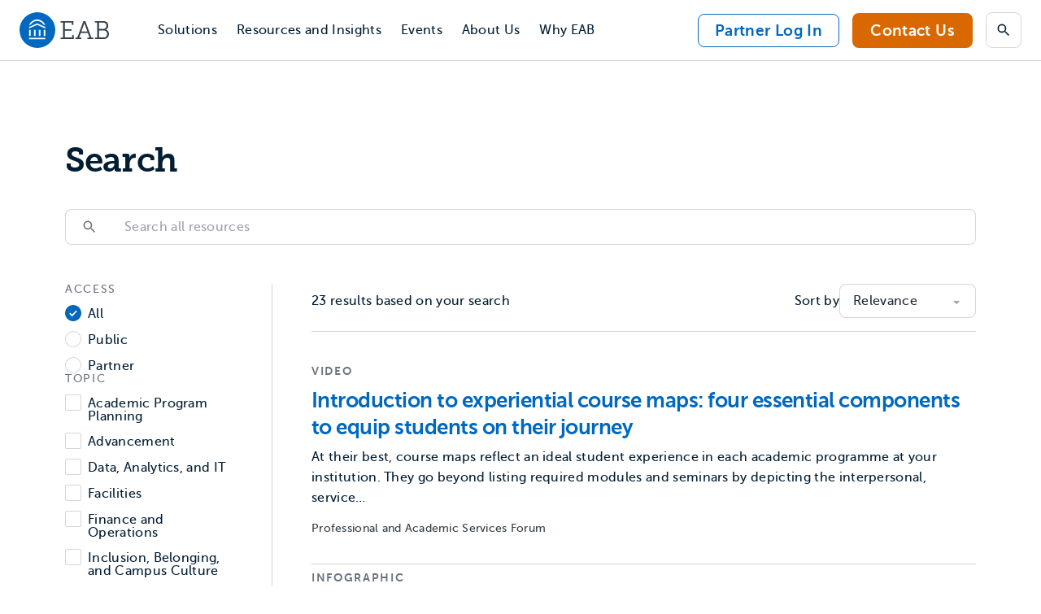

--- FILE ---
content_type: text/html; charset=UTF-8
request_url: https://eab.com/?s=&product=academic-affairs-forum&content=case-study,expert-insight,infographic,resource,resource-center,roadmap,study,toolkit,video,white-paper
body_size: 36675
content:
<!DOCTYPE html>
<html dir="ltr" lang="en-US" prefix="og: https://ogp.me/ns#" class="text-dark-navy">
<head>

 <meta charset="UTF-8">
  <meta name="viewport" content="width=device-width, initial-scale=1">

  	<style>img:is([sizes="auto" i], [sizes^="auto," i]) { contain-intrinsic-size: 3000px 1500px }</style>
	
<!-- Search Engine Optimization by Rank Math PRO - https://rankmath.com/ -->
<title>Search &#8211; EAB</title>
<meta name="robots" content="follow, noindex"/>
<meta property="og:locale" content="en_US" />
<meta property="og:type" content="article" />
<meta property="og:title" content="You searched for | EAB" />
<meta property="og:site_name" content="EAB" />
<meta property="article:publisher" content="https://www.facebook.com/EAB-375312106190469/" />
<meta name="twitter:card" content="summary_large_image" />
<meta name="twitter:title" content="You searched for | EAB" />
<meta name="twitter:site" content="@EAB" />
<script type="application/ld+json" class="rank-math-schema-pro">{"@context":"https://schema.org","@graph":[{"@type":"Organization","@id":"https://eab.com/#organization","name":"EAB","sameAs":["https://www.facebook.com/EAB-375312106190469/","https://twitter.com/EAB"]},{"@type":"WebSite","@id":"https://eab.com/#website","url":"https://eab.com","name":"EAB","publisher":{"@id":"https://eab.com/#organization"},"inLanguage":"en-US"},{"@type":"SearchResultsPage","@id":"#webpage","name":"You searched for | EAB","isPartOf":{"@id":"https://eab.com/#website"},"inLanguage":"en-US"}]}</script>
<!-- /Rank Math WordPress SEO plugin -->

<link rel='dns-prefetch' href='//app-ab29.marketo.com' />
<link rel='dns-prefetch' href='//cdn.levelaccess.net' />
<link rel='dns-prefetch' href='//cdn.jsdelivr.net' />
<link rel="alternate" type="application/rss+xml" title="EAB &raquo; Feed" href="https://eab.com/feed/" />
<link rel="alternate" type="application/rss+xml" title="EAB &raquo; Search Results for &#8220;&#8221; Feed" href="https://eab.com/search/feed/rss2/" />
<script type="text/javascript">
/* <![CDATA[ */
window._wpemojiSettings = {"baseUrl":"https:\/\/s.w.org\/images\/core\/emoji\/16.0.1\/72x72\/","ext":".png","svgUrl":"https:\/\/s.w.org\/images\/core\/emoji\/16.0.1\/svg\/","svgExt":".svg","source":{"concatemoji":"https:\/\/eab.com\/wp-includes\/js\/wp-emoji-release.min.js?ver=6.8.3"}};
/*! This file is auto-generated */
!function(s,n){var o,i,e;function c(e){try{var t={supportTests:e,timestamp:(new Date).valueOf()};sessionStorage.setItem(o,JSON.stringify(t))}catch(e){}}function p(e,t,n){e.clearRect(0,0,e.canvas.width,e.canvas.height),e.fillText(t,0,0);var t=new Uint32Array(e.getImageData(0,0,e.canvas.width,e.canvas.height).data),a=(e.clearRect(0,0,e.canvas.width,e.canvas.height),e.fillText(n,0,0),new Uint32Array(e.getImageData(0,0,e.canvas.width,e.canvas.height).data));return t.every(function(e,t){return e===a[t]})}function u(e,t){e.clearRect(0,0,e.canvas.width,e.canvas.height),e.fillText(t,0,0);for(var n=e.getImageData(16,16,1,1),a=0;a<n.data.length;a++)if(0!==n.data[a])return!1;return!0}function f(e,t,n,a){switch(t){case"flag":return n(e,"\ud83c\udff3\ufe0f\u200d\u26a7\ufe0f","\ud83c\udff3\ufe0f\u200b\u26a7\ufe0f")?!1:!n(e,"\ud83c\udde8\ud83c\uddf6","\ud83c\udde8\u200b\ud83c\uddf6")&&!n(e,"\ud83c\udff4\udb40\udc67\udb40\udc62\udb40\udc65\udb40\udc6e\udb40\udc67\udb40\udc7f","\ud83c\udff4\u200b\udb40\udc67\u200b\udb40\udc62\u200b\udb40\udc65\u200b\udb40\udc6e\u200b\udb40\udc67\u200b\udb40\udc7f");case"emoji":return!a(e,"\ud83e\udedf")}return!1}function g(e,t,n,a){var r="undefined"!=typeof WorkerGlobalScope&&self instanceof WorkerGlobalScope?new OffscreenCanvas(300,150):s.createElement("canvas"),o=r.getContext("2d",{willReadFrequently:!0}),i=(o.textBaseline="top",o.font="600 32px Arial",{});return e.forEach(function(e){i[e]=t(o,e,n,a)}),i}function t(e){var t=s.createElement("script");t.src=e,t.defer=!0,s.head.appendChild(t)}"undefined"!=typeof Promise&&(o="wpEmojiSettingsSupports",i=["flag","emoji"],n.supports={everything:!0,everythingExceptFlag:!0},e=new Promise(function(e){s.addEventListener("DOMContentLoaded",e,{once:!0})}),new Promise(function(t){var n=function(){try{var e=JSON.parse(sessionStorage.getItem(o));if("object"==typeof e&&"number"==typeof e.timestamp&&(new Date).valueOf()<e.timestamp+604800&&"object"==typeof e.supportTests)return e.supportTests}catch(e){}return null}();if(!n){if("undefined"!=typeof Worker&&"undefined"!=typeof OffscreenCanvas&&"undefined"!=typeof URL&&URL.createObjectURL&&"undefined"!=typeof Blob)try{var e="postMessage("+g.toString()+"("+[JSON.stringify(i),f.toString(),p.toString(),u.toString()].join(",")+"));",a=new Blob([e],{type:"text/javascript"}),r=new Worker(URL.createObjectURL(a),{name:"wpTestEmojiSupports"});return void(r.onmessage=function(e){c(n=e.data),r.terminate(),t(n)})}catch(e){}c(n=g(i,f,p,u))}t(n)}).then(function(e){for(var t in e)n.supports[t]=e[t],n.supports.everything=n.supports.everything&&n.supports[t],"flag"!==t&&(n.supports.everythingExceptFlag=n.supports.everythingExceptFlag&&n.supports[t]);n.supports.everythingExceptFlag=n.supports.everythingExceptFlag&&!n.supports.flag,n.DOMReady=!1,n.readyCallback=function(){n.DOMReady=!0}}).then(function(){return e}).then(function(){var e;n.supports.everything||(n.readyCallback(),(e=n.source||{}).concatemoji?t(e.concatemoji):e.wpemoji&&e.twemoji&&(t(e.twemoji),t(e.wpemoji)))}))}((window,document),window._wpemojiSettings);
/* ]]> */
</script>
<style id='wp-emoji-styles-inline-css' type='text/css'>

	img.wp-smiley, img.emoji {
		display: inline !important;
		border: none !important;
		box-shadow: none !important;
		height: 1em !important;
		width: 1em !important;
		margin: 0 0.07em !important;
		vertical-align: -0.1em !important;
		background: none !important;
		padding: 0 !important;
	}
</style>
<style id='wp-block-library-inline-css' type='text/css'>
:root{--wp-admin-theme-color:#007cba;--wp-admin-theme-color--rgb:0,124,186;--wp-admin-theme-color-darker-10:#006ba1;--wp-admin-theme-color-darker-10--rgb:0,107,161;--wp-admin-theme-color-darker-20:#005a87;--wp-admin-theme-color-darker-20--rgb:0,90,135;--wp-admin-border-width-focus:2px;--wp-block-synced-color:#7a00df;--wp-block-synced-color--rgb:122,0,223;--wp-bound-block-color:var(--wp-block-synced-color)}@media (min-resolution:192dpi){:root{--wp-admin-border-width-focus:1.5px}}.wp-element-button{cursor:pointer}:root{--wp--preset--font-size--normal:16px;--wp--preset--font-size--huge:42px}:root .has-very-light-gray-background-color{background-color:#eee}:root .has-very-dark-gray-background-color{background-color:#313131}:root .has-very-light-gray-color{color:#eee}:root .has-very-dark-gray-color{color:#313131}:root .has-vivid-green-cyan-to-vivid-cyan-blue-gradient-background{background:linear-gradient(135deg,#00d084,#0693e3)}:root .has-purple-crush-gradient-background{background:linear-gradient(135deg,#34e2e4,#4721fb 50%,#ab1dfe)}:root .has-hazy-dawn-gradient-background{background:linear-gradient(135deg,#faaca8,#dad0ec)}:root .has-subdued-olive-gradient-background{background:linear-gradient(135deg,#fafae1,#67a671)}:root .has-atomic-cream-gradient-background{background:linear-gradient(135deg,#fdd79a,#004a59)}:root .has-nightshade-gradient-background{background:linear-gradient(135deg,#330968,#31cdcf)}:root .has-midnight-gradient-background{background:linear-gradient(135deg,#020381,#2874fc)}.has-regular-font-size{font-size:1em}.has-larger-font-size{font-size:2.625em}.has-normal-font-size{font-size:var(--wp--preset--font-size--normal)}.has-huge-font-size{font-size:var(--wp--preset--font-size--huge)}.has-text-align-center{text-align:center}.has-text-align-left{text-align:left}.has-text-align-right{text-align:right}#end-resizable-editor-section{display:none}.aligncenter{clear:both}.items-justified-left{justify-content:flex-start}.items-justified-center{justify-content:center}.items-justified-right{justify-content:flex-end}.items-justified-space-between{justify-content:space-between}.screen-reader-text{border:0;clip-path:inset(50%);height:1px;margin:-1px;overflow:hidden;padding:0;position:absolute;width:1px;word-wrap:normal!important}.screen-reader-text:focus{background-color:#ddd;clip-path:none;color:#444;display:block;font-size:1em;height:auto;left:5px;line-height:normal;padding:15px 23px 14px;text-decoration:none;top:5px;width:auto;z-index:100000}html :where(.has-border-color){border-style:solid}html :where([style*=border-top-color]){border-top-style:solid}html :where([style*=border-right-color]){border-right-style:solid}html :where([style*=border-bottom-color]){border-bottom-style:solid}html :where([style*=border-left-color]){border-left-style:solid}html :where([style*=border-width]){border-style:solid}html :where([style*=border-top-width]){border-top-style:solid}html :where([style*=border-right-width]){border-right-style:solid}html :where([style*=border-bottom-width]){border-bottom-style:solid}html :where([style*=border-left-width]){border-left-style:solid}html :where(img[class*=wp-image-]){height:auto;max-width:100%}:where(figure){margin:0 0 1em}html :where(.is-position-sticky){--wp-admin--admin-bar--position-offset:var(--wp-admin--admin-bar--height,0px)}@media screen and (max-width:600px){html :where(.is-position-sticky){--wp-admin--admin-bar--position-offset:0px}}
</style>
<link rel='stylesheet' id='dashicons-css' href='https://attachment.eab.com/wp-includes/css/dashicons.min.css?ver=6.8.3' type='text/css' media='all' />
<link rel='stylesheet' id='urbipb-style-css' href='https://attachment.eab.com/wp-content/cache/autoptimize/css/autoptimize_single_86a6bd07dedd13ce10cbdbb1a0d1b92b.css?ver=6.8.3' type='text/css' media='all' />
<link rel='stylesheet' id='swiper-css' href='https://cdn.jsdelivr.net/npm/swiper@11/swiper-bundle.min.css?ver=4c2cda39f02d092148572f133f920abf05ac610c' type='text/css' media='all' />
<link rel='stylesheet' id='video-modal-css' href='https://attachment.eab.com/wp-content/themes/eab/src/css/modal-video.min.css?ver=4c2cda39f02d092148572f133f920abf05ac610c' type='text/css' media='all' />
<link rel='stylesheet' id='elasticpress-autosuggest-css' href='https://attachment.eab.com/wp-content/cache/autoptimize/css/autoptimize_single_f67dfe05ced4b9129af53f18b3882863.css?ver=a5ed365ed625d30e1557' type='text/css' media='all' />
<script type="text/javascript" src="https://attachment.eab.com/wp-includes/js/jquery/jquery.min.js?ver=3.7.1" id="jquery-core-js"></script>
<script type="text/javascript" src="https://attachment.eab.com/wp-includes/js/jquery/jquery-migrate.min.js?ver=3.4.1" id="jquery-migrate-js"></script>
<script type="text/javascript" src="https://attachment.eab.com/wp-content/plugins/urban-insight-promobar/js/js.cookie.min.js?ver=6.8.3" id="js-cookie-js"></script>
<script type="text/javascript" id="urbipb-script-js-extra">
/* <![CDATA[ */
var urbipb_data = {"cookie_value":"seen","fixed":"","cookie_args":"{\"path\":\"\",\"domain\":\"eab.com\",\"expires\":180}"};
/* ]]> */
</script>
<script type="text/javascript" src="https://attachment.eab.com/wp-content/cache/autoptimize/js/autoptimize_single_93eed55ebb35d2eb84d314d5ced549e9.js?ver=6.8.3" id="urbipb-script-js"></script>
<script type="text/javascript" src="https://app-ab29.marketo.com/js/forms2/js/forms2.min.js" id="marketo-js"></script>
<script type="text/javascript" src="https://cdn.levelaccess.net/accessjs/YW1wMTI4MTA/access.js?ver=4c2cda39f02d092148572f133f920abf05ac610c" async id="levelaccess-js-js"></script>
<script type="text/javascript" src="https://cdn.jsdelivr.net/npm/swiper@11/swiper-bundle.min.js?ver=4c2cda39f02d092148572f133f920abf05ac610c" id="swiper-slider-js-js"></script>
<script type="text/javascript" src="https://cdn.jsdelivr.net/npm/@lottiefiles/lottie-player@2.0.12/dist/lottie-player.min.js?ver=4c2cda39f02d092148572f133f920abf05ac610c" id="lottieplayer-js-js"></script>
<script type="text/javascript" src="https://cdn.jsdelivr.net/npm/@lottiefiles/lottie-interactivity@1.6.2/dist/lottie-interactivity.min.js?ver=4c2cda39f02d092148572f133f920abf05ac610c" id="lottie-interactivity-js"></script>
<link rel="https://api.w.org/" href="https://eab.com/wp-json/" /><link rel="EditURI" type="application/rsd+xml" title="RSD" href="https://eab.com/xmlrpc.php?rsd" />
		<!-- Google Tag Manager -->
		<script>
			(function(w, d, s, l, i) {
				w[l] = w[l] || [];
				w[l].push({
					'gtm.start': new Date().getTime(),
					event: 'gtm.js'
				});
				var f = d.getElementsByTagName(s)[0],
					j = d.createElement(s),
					dl = l != 'dataLayer' ? '&l=' + l : '';
				j.async = true;
				j.src =
					'https://www.googletagmanager.com/gtm.js?id=' + i + dl;
				f.parentNode.insertBefore(j, f);
			})(window, document, 'script', 'dataLayer', 'GTM-5LS22C4');
			</script>
			<!-- End Google Tag Manager -->
		<style class='wp-fonts-local' type='text/css'>
@font-face{font-family:"Museo Sans";font-style:normal;font-weight:300;font-display:fallback;src:url('https://attachment.eab.com/wp-content/themes/eab/assets/fonts/museo-sans/MuseoSans_300-webfont.woff2') format('woff2');font-stretch:normal;}
@font-face{font-family:"Museo Sans";font-style:normal;font-weight:500;font-display:fallback;src:url('https://attachment.eab.com/wp-content/themes/eab/assets/fonts/museo-sans/MuseoSans_500-webfont.woff2') format('woff2');font-stretch:normal;}
@font-face{font-family:"Museo Sans";font-style:normal;font-weight:700;font-display:fallback;src:url('https://attachment.eab.com/wp-content/themes/eab/assets/fonts/museo-sans/MuseoSans_700-webfont.woff2') format('woff2');font-stretch:normal;}
@font-face{font-family:"Museo Slab";font-style:normal;font-weight:300;font-display:fallback;src:url('https://attachment.eab.com/wp-content/themes/eab/assets/fonts/museo-slab/Museo_Slab_300-webfont.woff2') format('woff2');font-stretch:normal;}
@font-face{font-family:"Museo Slab";font-style:normal;font-weight:500;font-display:fallback;src:url('https://attachment.eab.com/wp-content/themes/eab/assets/fonts/museo-slab/Museo_Slab_500-webfont.woff2') format('woff2');font-stretch:normal;}
@font-face{font-family:"Museo Slab";font-style:normal;font-weight:700;font-display:fallback;src:url('https://attachment.eab.com/wp-content/themes/eab/assets/fonts/museo-slab/Museo_Slab_700-webfont.woff2') format('woff2');font-stretch:normal;}
</style>
<link rel="icon" href="https://attachment.eab.com/wp-content/uploads/2025/01/cropped-EAB-Favicon-512x512-1-32x32.png" sizes="32x32" />
<link rel="icon" href="https://attachment.eab.com/wp-content/uploads/2025/01/cropped-EAB-Favicon-512x512-1-192x192.png" sizes="192x192" />
<link rel="apple-touch-icon" href="https://attachment.eab.com/wp-content/uploads/2025/01/cropped-EAB-Favicon-512x512-1-180x180.png" />
<meta name="msapplication-TileImage" content="https://attachment.eab.com/wp-content/uploads/2025/01/cropped-EAB-Favicon-512x512-1-270x270.png" />
		<style type="text/css" id="wp-custom-css">
			.institution-dialog-modal {
	display: none !important;
}

@media only screen and (min-width: 80em ) {
	.institution-dialog-modal {
		display: block !important;
  }
}

.page-template-page-event-archive #main-content .ep-autosuggest {
  display: none!important;
}

.single-eabnew-event svg.w-24.h-24.mr-16.text-medium-teal-2 path {
    fill: currentColor!important;
}

.page-template-page-register-php button#prevStep {
    border-color: rgb(0 114 206 / var(--tw-border-opacity));
    color: rgb(0 114 206 / var(--tw-text-opacity));
}

section[data-component=text_icon] li p a.btn-secondary {
	text-decoration: none;
}

[data-component=table] ul {
    list-style: disc;
    margin: 0;
    padding: 0;
}

.homepage-hero {
    z-index: 1;
}

a.btn-secondary.btn-md {
    text-decoration: none;
}		</style>
		

    <script type="module" crossorigin src="https://attachment.eab.com/wp-content/themes/eab/dist/assets/main.2acd6a1c.js"></script>
<link rel="modulepreload" href="https://attachment.eab.com/wp-content/themes/eab/dist/assets/vendor.6cc9d24a.js">
<link rel="stylesheet" href="https://attachment.eab.com/wp-content/themes/eab/dist/assets/main.2a63532c.css">

</head>
<body class="search search-results wp-custom-logo wp-theme-eab">

<header class="relative z-50 border-b lg:px-24" data-component="main-nav">
  <a href="#main-content" class="absolute top-0 left-0 p-8 -translate-x-full -translate-y-full bg-white focus:translate-x-0 focus:translate-y-0">
    Skip navigation
  </a>
  <div class="flex outer-container lg:relative">
    <a class="px-20 py-12 lg:p-0 lg:flex lg:items-center lg:mr-24 xl:mr-48" href="https://eab.com" rel="home" id="site-logo">
      <svg class="w-80 h-32 lg:w-[110px] lg:h-[44px] text-limed-spruce" viewBox="0 0 110 44" fill="none" xmlns="http://www.w3.org/2000/svg" role="img" aria-labelledby="eab-logo-title eab-logo-desc">
  <title id="eab-logo-title">
		EAB Logo
	</title>
  <desc id="eab-logo-desc">
		Navigate to the EAB Homepage
	</desc>
  <circle cx="22" cy="22" fill="#0069BF" r="22"/>
  <path d="M21.695 8.977c4.41 0 8.627 3.02 10.016 7.087l-2.445-1.081c-1.331-2.113-3.96-4.268-7.57-4.268-3.012 0-5.865 1.606-7.53 4.21l-2.453 1.056c1.414-4.026 5.623-7.004 9.982-7.004Z" fill="#fff"/>
  <path d="m21.687 15.566-9.974 4.392v-1.814l9.974-4.392 10.016 4.392v1.814l-10.016-4.392ZM31.711 31.486H11.713v1.64H31.71v-1.64ZM25.697 21.754h-2.013v7.603h2.013v-7.603ZM19.715 21.754h-2.013v7.603h2.013v-7.603ZM13.726 21.754h-2.013v7.603h2.013v-7.603ZM31.695 21.754h-2.013v7.603h2.013v-7.603Z" fill="#fff"/>
  <path d="M50.554 31.179h2.878V12.76h-2.878v-1.814h15.59v4.576H64.13v-2.696h-8.502v8.12h8.352v1.888h-8.352v8.277h9.101V28.26h1.98v4.733H50.554V31.18ZM68.838 31.179h2.254l7.437-20.232h2.413l7.437 20.232h2.254V33H83.58v-1.822h2.537l-2.096-5.682h-8.594l-2.071 5.682h2.537V33h-7.054v-1.822ZM83.42 23.65l-3.295-9.034a8.203 8.203 0 0 1-.34-1.414h-.092s-.067.69-.316 1.414l-3.361 9.034h7.404ZM92.689 31.18h2.887V12.76h-2.887V10.94h9.941c1.539 0 2.762.216 3.793.748 1.573.757 2.696 2.546 2.696 4.833 0 2.288-1.132 3.919-2.82 4.767v.067c2.262.657 3.701 2.786 3.701 5.424 0 2.637-1.572 4.924-3.735 5.74-1.006.374-2.104.474-3.294.474h-10.29V31.17l.008.008Zm10.448-10.666c2.23 0 3.736-1.539 3.736-3.86 0-1.439-.599-2.637-1.598-3.26-.69-.408-1.564-.566-2.637-.566h-4.866v7.686h5.365Zm-.091 10.607c.69 0 1.597-.067 2.288-.35 1.505-.623 2.412-2.13 2.412-4.017 0-2.67-1.788-4.36-4.359-4.36h-5.615v8.719h5.274v.008Z" fill="currentColor"/>
</svg>

      <span class="sr-only">
        Navigate to EAB home
      </span>
    </a>

    <nav class="lg:flex-1">
      <button aria-expanded="false" aria-controls="menu-list" class="absolute top-0 bottom-0 right-0 z-50 flex items-center px-20 py-12 bg-aqua-squeeze text-body-md text-dark-navy lg:hidden group aria-[expanded=true]:w-full aria-[expanded=true]:justify-end">
        <span class="flex items-center group-aria-[expanded=true]:hidden">
          Menu<svg class="w-24 h-24 ml-12" viewBox="0 0 24 24" fill="none" xmlns="http://www.w3.org/2000/svg" role="presentation">
  <path d="m18.295 9.705-1.41-1.41-4.59 4.58-4.59-4.58-1.41 1.41 6 6 6-6Z" fill="currentColor"/>
</svg>

        </span>
        <span class="hidden group-aria-[expanded=true]:flex items-center">
          Close<svg class="w-24 h-24 ml-12" viewBox="0 0 24 24" fill="none" xmlns="http://www.w3.org/2000/svg">
  <path d="M5 17.59 6.41 19 12 13.41 17.59 19 19 17.59 13.41 12 19 6.41 17.59 5 12 10.59 6.41 5 5 6.41 10.59 12 5 17.59Z" fill="currentColor"/>
</svg>

        </span>
      </button>
      <div id="menu-list" class="z-50 <lg:absolute <lg:max-w-[600px] <lg:w-full <lg:shadow-card bottom-0 right-0 hidden px-20 py-48 <lg:translate-y-full bg-white lg:block lg:p-0">
        <div class="flex flex-col lg:flex-row">
                    <div id="user-menu-dump" class="lg:hidden"></div>

          

                    <ul class="lg:order-0 lg:flex-1 lg:flex lg:items-center" id="list">

                        <li class="<lg:border-b lg:h-full">
              <button aria-expanded="false" aria-controls="submenu-list-1" class="relative text-body-md hover:underline <lg:text-24 w-full py-16 flex items-center bg-white peer lg:px-8 xl:px-12 lg:py-24 lg:h-full group text-dark-navy hover:text-science-blue lg:aria-[expanded=true]:text-science-blue lg:aria-[expanded=true]:bg-cool-gray transition-colors">
                Solutions
                <svg class="w-24 h-24 ml-auto gray-700 group-aria-[expanded=true]:-rotate-180 transition-transform lg:hidden" viewBox="0 0 24 24" fill="none" xmlns="http://www.w3.org/2000/svg" role="presentation">
  <path d="m18.295 9.705-1.41-1.41-4.59 4.58-4.59-4.58-1.41 1.41 6 6 6-6Z" fill="currentColor"/>
</svg>

                <span class="bg-science-blue absolute bottom-0 right-12 left-12 h-4 hidden lg:group-aria-[expanded=true]:block z-10"></span>
              </button>
              <ul id="submenu-list-1" class="hidden lg:absolute lg:bottom-0 lg:left-0 lg:translate-y-full lg:p-8 lg:bg-white lg:shadow-card-2 lg:rounded-br lg:rounded-bl lg:z-20 js-sub-nav">
                <li class="lg:flex lg:items-start @lg:flex-wrap">
                                                        <ul class="grid grid-cols-2 mb-24 gap-x-16 gap-y-24 last:mb-0 lg:flex-1 lg:flex-[0_0_220px] lg:grid-cols-1 lg:m-40 lg:mr-16">
                      <li class="col-span-2 -mb-12 lg:col-span-1 lg:mb-0">
                                                <span class="text-gray-500 text-eyebrow">
                          By Focus Area
                        </span>
                      </li>
                                              <li>
                          <a href="https://eab.com/solutions/focus-area/marketing-and-enrollment/" class="inline-block text-body-md text-dark-navy hover:underline" tabindex="0">
                            <span>Marketing and Enrollment</span>
                          </a>
                        </li>
                                              <li>
                          <a href="https://eab.com/solutions/focus-area/graduate-marketing-and-enrollment/" class="inline-block text-body-md text-dark-navy hover:underline" tabindex="0">
                            <span>Graduate Marketing and Enrollment</span>
                          </a>
                        </li>
                                              <li>
                          <a href="https://eab.com/solutions/focus-area/student-success-and-retention/" class="inline-block text-body-md text-dark-navy hover:underline" tabindex="0">
                            <span>Student Success and Retention</span>
                          </a>
                        </li>
                                              <li>
                          <a href="https://eab.com/solutions/focus-area/data-and-analytics/" class="inline-block text-body-md text-dark-navy hover:underline" tabindex="0">
                            <span>Data and Analytics</span>
                          </a>
                        </li>
                                              <li>
                          <a href="https://eab.com/solutions/focus-area/advancement/" class="inline-block text-body-md text-dark-navy hover:underline" tabindex="0">
                            <span>Advancement</span>
                          </a>
                        </li>
                                              <li>
                          <a href="https://eab.com/solutions/focus-area/research-and-advisory/" class="inline-block text-body-md text-dark-navy hover:underline" tabindex="0">
                            <span>Research and Advisory</span>
                          </a>
                        </li>
                                          </ul>
                                                                          <ul class="grid grid-cols-2 mb-24 gap-x-16 gap-y-24 last:mb-0 lg:flex-1 lg:flex-[0_0_220px] lg:grid-cols-1 lg:m-40 lg:ml-16" id="list">
                      <li class="col-span-2 -mb-12 lg:col-span-1 lg:mb-0">
                        <span class="text-gray-500 text-eyebrow">
                          By Institution Type
                        </span>
                      </li>
                                                                            <li>
                              <a href="/solutions/institution/colleges-and-universities/" class="inline-block text-body-md text-dark-navy hover:underline">
                                Colleges and Universities
                              </a>
                            </li>
                                                      <li>
                              <a href="/solutions/institution/community-colleges/" class="inline-block text-body-md text-dark-navy hover:underline">
                                Community Colleges
                              </a>
                            </li>
                                                      <li>
                              <a href="/solutions/institution/graduate-and-online-programs/" class="inline-block text-body-md text-dark-navy hover:underline">
                                Graduate and Online Programs
                              </a>
                            </li>
                                                      <li>
                              <a href="/solutions/institution/k-12/" class="inline-block text-body-md text-dark-navy hover:underline">
                                K-12
                              </a>
                            </li>
                                                      <li>
                              <a href="/solutions/institution/beyond-north-america/" class="inline-block text-body-md text-dark-navy hover:underline">
                                Beyond North America
                              </a>
                            </li>
                           
                    </ul>
                                                        <ul class="grid grid-cols-2 p-24 mb-12 gap-x-16 gap-y-24 bg-aqua-squeeze lg:flex-1 lg:mb-0 lg:p-40 lg:pr-24" id="list">
                      <li class="col-span-2 -mb-12 lg:mb-0">
                                                <span class="text-gray-500 text-eyebrow">
                          Featured Solutions
                        </span>
                      </li>
                                              <li class="lg:relative lg:pl-26 lg:before:content-icon-ff-bb lg:before:absolute lg:before:left-0 lg:before:-top-2">
                          <a href="https://eab.com/solutions/enroll360/" class="inline-block text-body-md text-dark-navy hover:underline">Enroll360: Enrollment Management Solution for Higher Ed                            <span class="block text-body-xs text-limed-spruce">
                              Unlock every recruitment advantage with tailored partnerships for next-generation search, recruitment, and yield
                            </span>
                                                    </a>
                        </li>
                                              <li class="lg:relative lg:pl-26 lg:before:content-icon-ff-bb lg:before:absolute lg:before:left-0 lg:before:-top-2">
                          <a href="https://eab.com/solutions/navigate360/" class="inline-block text-body-md text-dark-navy hover:underline">Navigate360: Higher Education CRM                            <span class="block text-body-xs text-limed-spruce">
                              Recruit, retain, and engage your students and alumni with higher education’s leading CRM, powered by responsible AI
                            </span>
                                                    </a>
                        </li>
                                              <li class="lg:relative lg:pl-26 lg:before:content-icon-ff-bb lg:before:absolute lg:before:left-0 lg:before:-top-2">
                          <a href="https://eab.com/solutions/edify/" class="inline-block text-body-md text-dark-navy hover:underline">Edify | The Higher Education Data Platform                            <span class="block text-body-xs text-limed-spruce">
                              Pair powerful data warehousing technology with direct-to-user analytics tools to empower better decision-making across campus
                            </span>
                                                    </a>
                        </li>
                                              <li class="lg:relative lg:pl-26 lg:before:content-icon-ff-bb lg:before:absolute lg:before:left-0 lg:before:-top-2">
                          <a href="https://eab.com/solutions/strategic-advisory-services/" class="inline-block text-body-md text-dark-navy hover:underline">Strategic Advisory Services | Expert Guidance and Research                            <span class="block text-body-xs text-limed-spruce">
                              Drive progress on your institutional priorities with expert guidance, research, and hands-on support
                            </span>
                                                    </a>
                        </li>
                                              <li class="lg:relative lg:pl-26 lg:before:content-icon-ff-bb lg:before:absolute lg:before:left-0 lg:before:-top-2">
                          <a href="https://eab.com/solutions/adult-learner-recruitment/" class="inline-block text-body-md text-dark-navy hover:underline">Adult Learner Recruitment | Full-Funnel Grad Enrollment Solution                            <span class="block text-body-xs text-limed-spruce">
                              Reach, enroll, and serve graduate, online, and adult learners with next-generation marketing and growth strategies
                            </span>
                                                    </a>
                        </li>
                                              <li class="lg:relative lg:pl-26 lg:before:content-icon-ff-bb lg:before:absolute lg:before:left-0 lg:before:-top-2">
                          <a href="https://eab.com/solutions/virtual-tours/" class="inline-block text-body-md text-dark-navy hover:underline">Virtual Tours | Award-Winning Immersive Tour Experiences                            <span class="block text-body-xs text-limed-spruce">
                              Bring your campus story to life with immersive tours that drive student engagement and inquiries
                            </span>
                                                    </a>
                        </li>
                                            <li class="col-span-2">
                        <a href="/solutions/" class="text-link !text-dark-navy !border-dark-navy">
                          All Solutions
                        </a>
                      </li>
                    </ul>
                                  </li>
              </ul>
            </li>
            
                        <li class="<lg:border-b lg:h-full">
              <button aria-expanded="false" aria-controls="submenu-list-2" class="relative text-body-md hover:underline <lg:text-24 w-full py-16 flex items-center bg-white peer lg:px-8 xl:px-12 lg:py-24 lg:h-full group text-dark-navy hover:text-science-blue lg:aria-[expanded=true]:text-science-blue lg:aria-[expanded=true]:bg-cool-gray transition-colors">
                Resources and Insights
                <svg class="w-24 h-24 ml-auto gray-700 group-aria-[expanded=true]:-rotate-180 transition-transform lg:hidden" viewBox="0 0 24 24" fill="none" xmlns="http://www.w3.org/2000/svg" role="presentation">
  <path d="m18.295 9.705-1.41-1.41-4.59 4.58-4.59-4.58-1.41 1.41 6 6 6-6Z" fill="currentColor"/>
</svg>

                <span class="bg-science-blue absolute bottom-0 right-12 left-12 h-4 hidden lg:group-aria-[expanded=true]:block z-10"></span>
              </button>
              <ul id="submenu-list-2" class="hidden pb-16 gap-x-16 gap-y-24 lg:absolute lg:bottom-0 lg:left-0 lg:translate-y-full lg:p-8 lg:bg-white lg:shadow-card-2 lg:rounded-br lg:rounded-bl lg:z-20 js-sub-nav">
                <li class="lg:flex lg:items-start @lg:flex-wrap">
                                                                          <ul class="grid grid-cols-2 p-24 mb-24 gap-x-16 gap-y-24 bg-aqua-squeeze last:mb-0 lg:flex-[0_0_284px] lg:grid-cols-1 lg:p-40 lg:mb-0 @lg:bg-white">
                      <li class="col-span-2 -mb-12 lg:col-span-1 lg:mb-0">
                                                <span class="text-gray-500 text-eyebrow">
                          Resource Topics
                        </span>
                      </li>
                                              <li>
                          <a href="/resources/topics/data-analytics-and-it" class="inline-block text-body-md text-dark-navy hover:underline">Data, Analytics, and IT</a>
                        </li>
                                              <li>
                          <a href="/resources/topics/inclusion-belonging-and-campus-culture" class="inline-block text-body-md text-dark-navy hover:underline">Inclusion, Belonging, and Campus Culture</a>
                        </li>
                                              <li>
                          <a href="/resources/topics/k-12-education" class="inline-block text-body-md text-dark-navy hover:underline">K-12 Education</a>
                        </li>
                                              <li>
                          <a href="/resources/topics/marketing-and-enrollment" class="inline-block text-body-md text-dark-navy hover:underline">Marketing and Enrollment</a>
                        </li>
                                              <li>
                          <a href="/resources/topics/professional-and-adult-education" class="inline-block text-body-md text-dark-navy hover:underline">Professional and Adult Education</a>
                        </li>
                                              <li>
                          <a href="/resources/topics/strategy" class="inline-block text-body-md text-dark-navy hover:underline">Strategy</a>
                        </li>
                                              <li>
                          <a href="/resources/topics/student-success-and-experience" class="inline-block text-body-md text-dark-navy hover:underline">Student Success and Experience</a>
                        </li>
                                              <li>
                          <a href="/resources/topics/talent" class="inline-block text-body-md text-dark-navy hover:underline">Talent</a>
                        </li>
                                            <li>
                        <a href="/resources/topics/" class="text-link !text-dark-navy !border-dark-navy">
                          All Topics
                        </a>
                      </li>
                    </ul>
                                                        <ul class="grid grid-cols-2 mb-24 gap-x-16 gap-y-24 last:mb-0 lg:grid-cols-1 lg:flex-[0_0_320px] lg:mb-0 lg:p-40 lg:pr-32">
                      <li class="col-span-2 -mb-12 lg:col-span-1 lg:mb-0">
                                                <span class="text-gray-500 text-eyebrow">
                          Resources by Type
                        </span>
                      </li>
                                              <li>
                          <a href="https://eab.com/resources/blog/" class="inline-block text-body-md text-dark-navy hover:underline">
                            Blogs
                          </a>
                        </li>
                                              <li>
                          <a href="/higher-ed-podcast/" class="inline-block text-body-md text-dark-navy hover:underline">
                            Podcasts
                          </a>
                        </li>
                                              <li>
                          <a href="https://eab.com/?s=&jumpto=search-form&content_type%5B%5D=infographic" class="inline-block text-body-md text-dark-navy hover:underline">
                            Infographics
                          </a>
                        </li>
                                              <li>
                          <a href="https://eab.com/?s=&jumpto=search-form&content_type%5B%5D=research-report" class="inline-block text-body-md text-dark-navy hover:underline">
                            Research Reports
                          </a>
                        </li>
                                              <li>
                          <a href="https://eab.com/?s=&jumpto=search-form&content_type%5B%5D=tool" class="inline-block text-body-md text-dark-navy hover:underline">
                            Tools
                          </a>
                        </li>
                                              <li>
                          <a href="https://eab.com/?s=&jumpto=search-form&content_type%5B%5D=roadmaps" class="inline-block text-body-md text-dark-navy hover:underline">
                            Roadmaps
                          </a>
                        </li>
                                              <li>
                          <a href="https://eab.com/?s=&jumpto=search-form&content_type%5B%5D=resource-center" class="inline-block text-body-md text-dark-navy hover:underline">
                            Resource Centers
                          </a>
                        </li>
                                              <li>
                          <a href="https://eab.com/?s=&jumpto=search-form&content_type%5B%5D=insight-paper" class="inline-block text-body-md text-dark-navy hover:underline">
                            Insight Papers
                          </a>
                        </li>
                                              <li>
                          <a href="https://eab.com/?s=&jumpto=search-form&content_type%5B%5D=video" class="inline-block text-body-md text-dark-navy hover:underline">
                            Videos
                          </a>
                        </li>
                                            <li>
                        <a href="/resources/" class="text-link !text-dark-navy !border-dark-navy">
                          All Types
                        </a>
                      </li>
                    </ul>
                                                                            <ul class="flex flex-col mb-16 gap-x-28 gap-y-24 md:flex-row lg:pt-80 lg:mt-8 lg:pr-32 @lg:flex-full @lg:px-20">
                                              <li class="flex flex-col lg:even:hidden xl:even:flex xl:basis-1/2">
                                                        
  

            
        
          <img
        src="https://attachment.eab.com/wp-content/uploads/2023/05/Illustration-Resource-Type-Cards-Blogs-1000x660px-500x330-c-default.webp"
                  srcset="https://attachment.eab.com/wp-content/uploads/2023/05/Illustration-Resource-Type-Cards-Blogs-1000x660px-500x330-c-default.webp 1x, https://attachment.eab.com/wp-content/uploads/2023/05/Illustration-Resource-Type-Cards-Blogs-1000x660px-1000x660-c-default.webp 2x"
                alt="EAB blogs illustration"
        class="mb-16 bg-sky-blue w-full h-full"
      >
          
                          
                                                                                  <a class="self-start mb-8 font-bold text-ui-md text-science-blue !text-16" href="https://eab.com/resources/blog/">Our Blogs</a>
                          
                                                      <p class="text-ui-xs text-limed-spruce">Read about emerging trends and innovative ideas across 8 EAB blogs—covering student success, enrollment, K12, IT, and more.</p>
                                                  </li>
                                              <li class="flex flex-col lg:even:hidden xl:even:flex xl:basis-1/2">
                                                        
  

            
        
          <noscript><img
        src="https://attachment.eab.com/wp-content/uploads/2023/05/Illustration-Resource-Type-Cards-Office-Hours-Podcast-1000x660px-500x330-c-default.webp"
                  srcset="https://attachment.eab.com/wp-content/uploads/2023/05/Illustration-Resource-Type-Cards-Office-Hours-Podcast-1000x660px-500x330-c-default.webp 1x, https://attachment.eab.com/wp-content/uploads/2023/05/Illustration-Resource-Type-Cards-Office-Hours-Podcast-1000x660px-1000x660-c-default.webp 2x"
                alt="Office Hours Podcast logo"
        class="mb-16 bg-sky-blue w-full h-full"
      ></noscript><img
        src='data:image/svg+xml,%3Csvg%20xmlns=%22http://www.w3.org/2000/svg%22%20viewBox=%220%200%20210%20140%22%3E%3C/svg%3E' data-src="https://attachment.eab.com/wp-content/uploads/2023/05/Illustration-Resource-Type-Cards-Office-Hours-Podcast-1000x660px-500x330-c-default.webp"
                  data-srcset="https://attachment.eab.com/wp-content/uploads/2023/05/Illustration-Resource-Type-Cards-Office-Hours-Podcast-1000x660px-500x330-c-default.webp 1x, https://attachment.eab.com/wp-content/uploads/2023/05/Illustration-Resource-Type-Cards-Office-Hours-Podcast-1000x660px-1000x660-c-default.webp 2x"
                alt="Office Hours Podcast logo"
        class="lazyload mb-16 bg-sky-blue w-full h-full"
      >
          
                          
                                                                                  <a class="self-start mb-8 font-bold text-ui-md text-science-blue !text-16" href="https://eab.com/higher-ed-podcast/">Office Hours Podcast</a>
                          
                                                      <p class="text-ui-xs text-limed-spruce">Tune in for discussions about the hottest topics in education, featuring higher ed leaders and special guests.</p>
                                                  </li>
                                          </ul>
                                  </li>
              </ul>
            </li>
            
                                      <li class="<lg:border-b lg:h-full lg:relative">
                <button aria-expanded="false" aria-controls="submenu-list-other-1" class="relative text-body-md hover:underline <lg:text-24 w-full py-16 flex items-center bg-white lg:px-8 xl:px-12 lg:py-24 lg:h-full group text-dark-navy hover:text-science-blue lg:aria-[expanded=true]:text-science-blue lg:aria-[expanded=true]:bg-cool-gray transition-colors">Events<svg class="w-24 h-24 ml-auto gray-700 group-aria-[expanded=true]:-rotate-180 transition-transform lg:hidden" viewBox="0 0 24 24" fill="none" xmlns="http://www.w3.org/2000/svg" role="presentation">
  <path d="m18.295 9.705-1.41-1.41-4.59 4.58-4.59-4.58-1.41 1.41 6 6 6-6Z" fill="currentColor"/>
</svg>

                  <span class="bg-science-blue absolute bottom-0 right-12 left-12 h-4 hidden lg:group-aria-[expanded=true]:block z-10"></span>
                </button>

                                  <ul id="submenu-list-other-1" class="hidden lg:absolute lg:bottom-0 lg:left-0 lg:translate-y-full lg:p-40 lg:bg-white lg:min-w-[300px] lg:shadow-card-2 lg:rounded-br lg:rounded-bl lg:z-20 js-sub-nav">
                    <li>
                      <ul class="grid grid-cols-2 mb-32 gap-x-16 gap-y-24 lg:grid-cols-1 lg:mb-0">
                                                  <li>
                            <a href="https://eab.com/events/" class="inline-block text-body-md text-dark-navy hover:underline">EAB Events</a>
                          </li>
                                                  <li>
                            <a href="https://eab.com/industry-events/" class="inline-block text-body-md text-dark-navy hover:underline">Industry Events</a>
                          </li>
                                              </ul>
                    </li>
                  </ul>
                                            <li class="<lg:border-b lg:h-full lg:relative">
                <button aria-expanded="false" aria-controls="submenu-list-other-2" class="relative text-body-md hover:underline <lg:text-24 w-full py-16 flex items-center bg-white lg:px-8 xl:px-12 lg:py-24 lg:h-full group text-dark-navy hover:text-science-blue lg:aria-[expanded=true]:text-science-blue lg:aria-[expanded=true]:bg-cool-gray transition-colors">About Us<svg class="w-24 h-24 ml-auto gray-700 group-aria-[expanded=true]:-rotate-180 transition-transform lg:hidden" viewBox="0 0 24 24" fill="none" xmlns="http://www.w3.org/2000/svg" role="presentation">
  <path d="m18.295 9.705-1.41-1.41-4.59 4.58-4.59-4.58-1.41 1.41 6 6 6-6Z" fill="currentColor"/>
</svg>

                  <span class="bg-science-blue absolute bottom-0 right-12 left-12 h-4 hidden lg:group-aria-[expanded=true]:block z-10"></span>
                </button>

                                  <ul id="submenu-list-other-2" class="hidden lg:absolute lg:bottom-0 lg:left-0 lg:translate-y-full lg:p-40 lg:bg-white lg:min-w-[300px] lg:shadow-card-2 lg:rounded-br lg:rounded-bl lg:z-20 js-sub-nav">
                    <li>
                      <ul class="grid grid-cols-2 mb-32 gap-x-16 gap-y-24 lg:grid-cols-1 lg:mb-0">
                                                  <li>
                            <a href="https://eab.com/about/" class="inline-block text-body-md text-dark-navy hover:underline">Our Story</a>
                          </li>
                                                  <li>
                            <a href="https://eab.com/careers/" class="inline-block text-body-md text-dark-navy hover:underline">Careers</a>
                          </li>
                                                  <li>
                            <a href="https://eab.com/about/experts/" class="inline-block text-body-md text-dark-navy hover:underline">EAB Experts</a>
                          </li>
                                                  <li>
                            <a href="https://eab.com/about/leadership/" class="inline-block text-body-md text-dark-navy hover:underline">Leadership Team</a>
                          </li>
                                                  <li>
                            <a href="https://eab.com/about/newsroom/" class="inline-block text-body-md text-dark-navy hover:underline">Newsroom</a>
                          </li>
                                                  <li>
                            <a href="https://eab.com/about/education-partnerships/" class="inline-block text-body-md text-dark-navy hover:underline">Education Partnerships</a>
                          </li>
                                              </ul>
                    </li>
                  </ul>
                                            <li class="<lg:border-b lg:h-full lg:relative">
                <button aria-expanded="false" aria-controls="submenu-list-other-3" class="relative text-body-md hover:underline <lg:text-24 w-full py-16 flex items-center bg-white lg:px-8 xl:px-12 lg:py-24 lg:h-full group text-dark-navy hover:text-science-blue lg:aria-[expanded=true]:text-science-blue lg:aria-[expanded=true]:bg-cool-gray transition-colors">Why EAB<svg class="w-24 h-24 ml-auto gray-700 group-aria-[expanded=true]:-rotate-180 transition-transform lg:hidden" viewBox="0 0 24 24" fill="none" xmlns="http://www.w3.org/2000/svg" role="presentation">
  <path d="m18.295 9.705-1.41-1.41-4.59 4.58-4.59-4.58-1.41 1.41 6 6 6-6Z" fill="currentColor"/>
</svg>

                  <span class="bg-science-blue absolute bottom-0 right-12 left-12 h-4 hidden lg:group-aria-[expanded=true]:block z-10"></span>
                </button>

                                  <ul id="submenu-list-other-3" class="hidden lg:absolute lg:bottom-0 lg:left-0 lg:translate-y-full lg:p-40 lg:bg-white lg:min-w-[300px] lg:shadow-card-2 lg:rounded-br lg:rounded-bl lg:z-20 js-sub-nav">
                    <li>
                      <ul class="grid grid-cols-2 mb-32 gap-x-16 gap-y-24 lg:grid-cols-1 lg:mb-0">
                                                  <li>
                            <a href="https://eab.com/about/mission-and-values/" class="inline-block text-body-md text-dark-navy hover:underline">Mission and Values</a>
                          </li>
                                                  <li>
                            <a href="https://eab.com/about/diversity-equity-and-inclusion/" class="inline-block text-body-md text-dark-navy hover:underline">Inclusivity @ EAB</a>
                          </li>
                                                  <li>
                            <a href="https://eab.com/the-eab-difference/" class="inline-block text-body-md text-dark-navy hover:underline">The EAB Difference</a>
                          </li>
                                                  <li>
                            <a href="https://eab.com/partner-stories/" class="inline-block text-body-md text-dark-navy hover:underline">Partner Stories</a>
                          </li>
                                              </ul>
                    </li>
                  </ul>
                                          </li>
                      </ul>
          
          <div class="flex flex-wrap mt-32 mb-24 lg:mb-0 lg:order-1 lg:mt-0 lg:items-center lg:flex-nowrap">
                        
            <a href="/log-in/" class="mr-24 btn-secondary btn-md lg:mr-16 lg:mb-0">
			Partner Log In        </a>
    
	
                                                                                  <a href="https://eab.com/contact/" class="btn-primary btn-md">
                Contact Us
              </a>
                      </div>
                    <div class="mb-16 lg:order-2 lg:mb-0 lg:ml-16 lg:py-[15px]">
            



<form
    class="relative"
    id="search-form-search-form-696f0b09b5f8f"
    method="get"
    action="https://eab.com/">
    <button type="button" aria-expanded="false" aria-controls="search-dropdown" id="search-button" class="items-center justify-center hidden border group rounded lg:flex w-44 h-44 text-dark-navy aria-[expanded=true]:bg-science-blue aria-[expanded=true]:text-white">
        <svg xmlns="http://www.w3.org/2000/svg" class="w-20 h-20" fill="none" viewBox="0 0 20 20" role="presentation">
  <path d="M12.917 11.667h-.659l-.233-.225a5.393 5.393 0 0 0 1.308-3.525 5.417 5.417 0 1 0-5.416 5.416 5.393 5.393 0 0 0 3.525-1.308l.225.233v.659l4.166 4.158 1.242-1.242-4.158-4.166Zm-5 0a3.745 3.745 0 0 1-3.75-3.75 3.745 3.745 0 0 1 3.75-3.75 3.745 3.745 0 0 1 3.75 3.75 3.745 3.745 0 0 1-3.75 3.75Z" fill="currentColor"></path>
</svg>
        <span class="sr-only">
            Search        </span>
        <span class="hidden absolute z-10 w-20 h-20 rotate-45 -translate-x-1/2 translate-y-full -bottom-6 left-1/2 bg-congress-blue group-aria-[expanded=true]:block"></span>
    </button>
    <div id="search-dropdown" class="hidden <lg:!block lg:absolute lg:-right-20 lg:-bottom-16 lg:translate-y-full lg:p-12 lg:rounded lg:bg-congress-blue lg:shadow-25 lg:w-[624px] z-20 js-sub-nav">
        <label class="sr-only" for="search-input-search-form-696f0b09b5f8f">
            Search for        </label>
        <input type="search" id="search-input-search-form-696f0b09b5f8f" name="s" placeholder="Search EAB" value="">

        <button type="submit" class="absolute top-0 right-0 flex items-center justify-center h-full text-gray-500 transition-colors rounded-tr rounded-br w-60 hover:bg-gray-200 lg:top-12 lg:right-12 lg:bottom-12 lg:h-auto search-input">
            <svg xmlns="http://www.w3.org/2000/svg" class="w-20 h-20" fill="none" viewBox="0 0 20 20" role="presentation">
  <path d="M12.917 11.667h-.659l-.233-.225a5.393 5.393 0 0 0 1.308-3.525 5.417 5.417 0 1 0-5.416 5.416 5.393 5.393 0 0 0 3.525-1.308l.225.233v.659l4.166 4.158 1.242-1.242-4.158-4.166Zm-5 0a3.745 3.745 0 0 1-3.75-3.75 3.745 3.745 0 0 1 3.75-3.75 3.745 3.745 0 0 1 3.75 3.75 3.745 3.745 0 0 1-3.75 3.75Z" fill="currentColor"></path>
</svg>
            <span class="sr-only">
                Search            </span>
        </button>
    </div>
</form>

<!-- Script has to be added here since the search input id changes dynamically -->
<script>
    jQuery(document).ready(function() {
        jQuery("#search-button").click(function() {
            setTimeout(function() {
                jQuery("input#search-input-search-form-696f0b09b5f8f").focus();
            }, 100);
        });
    });
</script>

          </div>
        </div>
      </div>
    </nav>
  </div>
</header>

<main id="main-content" data-module="appear">
      <div class="px-20 py-36 lg:px-80 lg:py-96 text-dark-navy">
    <div class="outer-container">
      <h1 class="mb-24 text-heading-xl lg:mb-32">
        Search
              </h1>

      <form method="get" data-component="autosubmit" id="search-form" data-ajax-url="">
        <input type="hidden" name="jumpto" value="search-form">
        <div class="relative mb-24 lg:mb-32">
            
    <label for="s" class="sr-only">Search</label>
  <input class="!pl-[72px]" type="search" name="s" id="s" value="" placeholder="Search all resources" aria-controls="autosuggest-list" aria-label="Search resources">



          <button type="submit" class="absolute top-0 left-0 flex items-center justify-center h-full text-gray-500 transition-colors rounded-tl rounded-bl w-60 hover:bg-science-blue hover:text-white">
            <svg class="w-20 h-20" fill="none" xmlns="http://www.w3.org/2000/svg" viewBox="0 0 20 20" role="presentation">
  <path d="M12.917 11.667h-.659l-.233-.225a5.393 5.393 0 0 0 1.308-3.525 5.417 5.417 0 1 0-5.416 5.416 5.393 5.393 0 0 0 3.525-1.308l.225.233v.659l4.166 4.158 1.242-1.242-4.158-4.166Zm-5 0a3.745 3.745 0 0 1-3.75-3.75 3.745 3.745 0 0 1 3.75-3.75 3.745 3.745 0 0 1 3.75 3.75 3.745 3.745 0 0 1-3.75 3.75Z" fill="currentColor"/>
</svg>

            <span class="sr-only">
              Search
            </span>
          </button>
        </div>

        <div class="flex flex-col md:flex-row mt-28 lg:mt-48">
          <div class="md:flex-[0_0_254px] md:pr-24 lg:pr-48 relative" data-component="form-filters">
                        <h2 class="sr-only">
              Filter All Resources
            </h2>
            <button
              aria-expanded="false"
              aria-controls="form-filters-1726077134"
              type="button"
              class="relative w-full px-16 py-12 text-left text-white rounded md:hidden bg-navy-blue text-ui-md group after:content:'' after:absolute after:top-1/2 after:-translateY-1/2 after:right-20 after:border-[4px] after:border-b-0 after:border-r-transparent after:border-l-transparent after:border-t-white"
            >
              Filters
                          </button>
                        <div id="form-filters-1726077134" class="hidden flex md:flex flex-col gap-y-32 w-full <md:rounded <md:border <md:bg-cool-gray <md:px-16 <md:py-[19px] <md:absolute <md:bottom-0 <md:left-0 <md:translate-y-full <md:shadow-15 z-30">
                                                
  
    <div class="relative filter-selector-option">
          <h2 class="block mb-12 font-bold text-gray-500 uppercase text-ui-sm tracking-12">
        Access
      </h2>
    
    <div id="radio-list-1350990631" class="w-full">
      <fieldset>
        <legend class="sr-only">Access</legend> 
        <div >
                      
            <div class="flex mb-12 last:mb-0">
              <input class="<md:border-gray-500" type="radio" name="access" id="access_all" value="all"  checked='checked' checked='checked'>
              <label class="flex-1 ml-8 text-ui-md mt-[3px]" for="access_all">
                All
              </label>
            </div>
                      
            <div class="flex mb-12 last:mb-0">
              <input class="<md:border-gray-500" type="radio" name="access" id="access_public" value="public" >
              <label class="flex-1 ml-8 text-ui-md mt-[3px]" for="access_public">
                Public
              </label>
            </div>
                      
            <div class="flex mb-12 last:mb-0">
              <input class="<md:border-gray-500" type="radio" name="access" id="access_partner" value="partner" >
              <label class="flex-1 ml-8 text-ui-md mt-[3px]" for="access_partner">
                Partner
              </label>
            </div>
                  </div>
      </fieldset>
    </div>
  </div>

              
                            <div class="flex flex-col gap-y-12">
                                                        
  
  
  
  <div class="relative filter-selector-option" >
  
          <h2 class="block mb-12 font-bold text-gray-500 uppercase text-ui-sm tracking-12">
        Topic
      </h2>
    
    <div id="checkbox-list-1914825346" class="w-full ">
            <fieldset>
        <legend class="sr-only">Topic</legend>         
        <div >
                                            
            <div class="flex mb-12 last:mb-0">
              <input  type="checkbox" name="topics[]" id="topics_academic-program-planning" value="academic-program-planning" >
              <label class="flex-1 ml-8 text-ui-md mt-[3px]" for="topics_academic-program-planning">Academic Program Planning</label>
            </div>
                                  
            <div class="flex mb-12 last:mb-0">
              <input  type="checkbox" name="topics[]" id="topics_advancement" value="advancement" >
              <label class="flex-1 ml-8 text-ui-md mt-[3px]" for="topics_advancement">Advancement</label>
            </div>
                                  
            <div class="flex mb-12 last:mb-0">
              <input  type="checkbox" name="topics[]" id="topics_data-analytics-and-it" value="data-analytics-and-it" >
              <label class="flex-1 ml-8 text-ui-md mt-[3px]" for="topics_data-analytics-and-it">Data, Analytics, and IT</label>
            </div>
                                  
            <div class="flex mb-12 last:mb-0">
              <input  type="checkbox" name="topics[]" id="topics_facilities" value="facilities" >
              <label class="flex-1 ml-8 text-ui-md mt-[3px]" for="topics_facilities">Facilities</label>
            </div>
                                  
            <div class="flex mb-12 last:mb-0">
              <input  type="checkbox" name="topics[]" id="topics_finance-and-operations" value="finance-and-operations" >
              <label class="flex-1 ml-8 text-ui-md mt-[3px]" for="topics_finance-and-operations">Finance and Operations</label>
            </div>
                                  
            <div class="flex mb-12 last:mb-0">
              <input  type="checkbox" name="topics[]" id="topics_inclusion-belonging-and-campus-culture" value="inclusion-belonging-and-campus-culture" >
              <label class="flex-1 ml-8 text-ui-md mt-[3px]" for="topics_inclusion-belonging-and-campus-culture">Inclusion, Belonging, and Campus Culture</label>
            </div>
                                  
            <div class="flex mb-12 last:mb-0">
              <input  type="checkbox" name="topics[]" id="topics_k-12-education" value="k-12-education" >
              <label class="flex-1 ml-8 text-ui-md mt-[3px]" for="topics_k-12-education">K-12 Education</label>
            </div>
                                  
            <div class="flex mb-12 last:mb-0">
              <input  type="checkbox" name="topics[]" id="topics_marketing-and-enrollment" value="marketing-and-enrollment" >
              <label class="flex-1 ml-8 text-ui-md mt-[3px]" for="topics_marketing-and-enrollment">Marketing and Enrollment</label>
            </div>
                                  
            <div class="flex mb-12 last:mb-0">
              <input  type="checkbox" name="topics[]" id="topics_professional-and-adult-education" value="professional-and-adult-education" >
              <label class="flex-1 ml-8 text-ui-md mt-[3px]" for="topics_professional-and-adult-education">Professional and Adult Education</label>
            </div>
                                  
            <div class="flex mb-12 last:mb-0">
              <input  type="checkbox" name="topics[]" id="topics_research-enterprise" value="research-enterprise" >
              <label class="flex-1 ml-8 text-ui-md mt-[3px]" for="topics_research-enterprise">Research Enterprise</label>
            </div>
                                  
            <div class="flex mb-12 last:mb-0">
              <input  type="checkbox" name="topics[]" id="topics_strategy" value="strategy" >
              <label class="flex-1 ml-8 text-ui-md mt-[3px]" for="topics_strategy">Strategy</label>
            </div>
                                  
            <div class="flex mb-12 last:mb-0">
              <input  type="checkbox" name="topics[]" id="topics_student-success-and-experience" value="student-success-and-experience" >
              <label class="flex-1 ml-8 text-ui-md mt-[3px]" for="topics_student-success-and-experience">Student Success and Experience</label>
            </div>
                                  
            <div class="flex mb-12 last:mb-0">
              <input  type="checkbox" name="topics[]" id="topics_talent" value="talent" >
              <label class="flex-1 ml-8 text-ui-md mt-[3px]" for="topics_talent">Talent</label>
            </div>
                  </div>
      </fieldset>
    </div>
        <div class="lg:w-[calc(100%_+_48px)] lg:aria-[expanded=true]:w-[calc(100%_+_48px)] hidden"></div>
  </div>

                                                                          
  
      <h2 class="block mt-32 font-bold text-gray-500 uppercase text-ui-sm tracking-12 dark:text-aero">
      Refine By
    </h2>
  
        
  <div class="relative filter-selector-option" data-component="filter-checkbox-dropdown">
  
                <button aria-expanded="false" aria-controls="checkbox-list-972511433" type="button"
        class="relative w-full px-16 py-12 text-left bg-white border border-gray-500 text-ui-md group
              aria-[expanded=false]:rounded
              lg:aria-[expanded=true]:w-[calc(100%_+_48px)] aria-[expanded=true]:rounded-tr aria-[expanded=true]:rounded-tl aria-[expanded=true]:border-b-cool-gray aria-[expanded=true]:bg-cool-gray
              after:content:'' after:absolute after:top-1/2 after:-translateY-1/2 after:right-20 after:border-[4px] after:border-b-0 after:border-r-transparent after:border-l-transparent after:border-t-gray-400">
        Institution Type
              </button>
    
    <div id="checkbox-list-972511433" class="w-full hidden bg-cool-gray px-16 pt-4 pb-16 border border-gray-500 border-t-0 rounded-br rounded-bl absolute bottom-0 left-0 translate-y-full z-10 lg:w-[calc(100%_+_48px)]">
            <fieldset>
        <legend class="sr-only">Institution Type</legend>         
        <div class="max-h-[270px] overflow-y-scroll pb-[1px]">
                                            
            <div class="flex mb-12 last:mb-0">
              <input class="border-gray-500" type="checkbox" name="institutions[]" id="institutions_beyond-north-america" value="beyond-north-america" >
              <label class="flex-1 ml-8 text-ui-md mt-[3px]" for="institutions_beyond-north-america">Beyond North America</label>
            </div>
                                  
            <div class="flex mb-12 last:mb-0">
              <input class="border-gray-500" type="checkbox" name="institutions[]" id="institutions_colleges-and-universities" value="colleges-and-universities" >
              <label class="flex-1 ml-8 text-ui-md mt-[3px]" for="institutions_colleges-and-universities">Colleges and Universities</label>
            </div>
                                  
            <div class="flex mb-12 last:mb-0">
              <input class="border-gray-500" type="checkbox" name="institutions[]" id="institutions_community-colleges" value="community-colleges" >
              <label class="flex-1 ml-8 text-ui-md mt-[3px]" for="institutions_community-colleges">Community Colleges</label>
            </div>
                                  
            <div class="flex mb-12 last:mb-0">
              <input class="border-gray-500" type="checkbox" name="institutions[]" id="institutions_employers" value="employers" >
              <label class="flex-1 ml-8 text-ui-md mt-[3px]" for="institutions_employers">Employers</label>
            </div>
                                  
            <div class="flex mb-12 last:mb-0">
              <input class="border-gray-500" type="checkbox" name="institutions[]" id="institutions_graduate-and-online-programs" value="graduate-and-online-programs" >
              <label class="flex-1 ml-8 text-ui-md mt-[3px]" for="institutions_graduate-and-online-programs">Graduate and Online Programs</label>
            </div>
                                  
            <div class="flex mb-12 last:mb-0">
              <input class="border-gray-500" type="checkbox" name="institutions[]" id="institutions_k-12" value="k-12" >
              <label class="flex-1 ml-8 text-ui-md mt-[3px]" for="institutions_k-12">K-12</label>
            </div>
                  </div>
      </fieldset>
    </div>
        <div class="lg:w-[calc(100%_+_48px)] lg:aria-[expanded=true]:w-[calc(100%_+_48px)] hidden"></div>
  </div>

                                                                          
  
  
        
  <div class="relative filter-selector-option" data-component="filter-checkbox-dropdown">
  
                <button aria-expanded="false" aria-controls="checkbox-list-819329840" type="button"
        class="relative w-full px-16 py-12 text-left bg-white border border-gray-500 text-ui-md group
              aria-[expanded=false]:rounded
              lg:aria-[expanded=true]:w-[calc(100%_+_48px)] aria-[expanded=true]:rounded-tr aria-[expanded=true]:rounded-tl aria-[expanded=true]:border-b-cool-gray aria-[expanded=true]:bg-cool-gray
              after:content:'' after:absolute after:top-1/2 after:-translateY-1/2 after:right-20 after:border-[4px] after:border-b-0 after:border-r-transparent after:border-l-transparent after:border-t-gray-400">
        Content Type
              </button>
    
    <div id="checkbox-list-819329840" class="w-full hidden bg-cool-gray px-16 pt-4 pb-16 border border-gray-500 border-t-0 rounded-br rounded-bl absolute bottom-0 left-0 translate-y-full z-10 lg:w-[calc(100%_+_48px)]">
            <fieldset>
        <legend class="sr-only">Content Type</legend>         
        <div class="max-h-[270px] overflow-y-scroll pb-[1px]">
                                            
            <div class="flex mb-12 last:mb-0">
              <input class="border-gray-500" type="checkbox" name="content_type[]" id="content_type_blog" value="blog" >
              <label class="flex-1 ml-8 text-ui-md mt-[3px]" for="content_type_blog">Blog</label>
            </div>
                                  
            <div class="flex mb-12 last:mb-0">
              <input class="border-gray-500" type="checkbox" name="content_type[]" id="content_type_event" value="event" >
              <label class="flex-1 ml-8 text-ui-md mt-[3px]" for="content_type_event">Event</label>
            </div>
                                  
            <div class="flex mb-12 last:mb-0">
              <input class="border-gray-500" type="checkbox" name="content_type[]" id="content_type_infographic" value="infographic" >
              <label class="flex-1 ml-8 text-ui-md mt-[3px]" for="content_type_infographic">Infographic</label>
            </div>
                                  
            <div class="flex mb-12 last:mb-0">
              <input class="border-gray-500" type="checkbox" name="content_type[]" id="content_type_insight-paper" value="insight-paper" >
              <label class="flex-1 ml-8 text-ui-md mt-[3px]" for="content_type_insight-paper">Insight Paper</label>
            </div>
                                  
            <div class="flex mb-12 last:mb-0">
              <input class="border-gray-500" type="checkbox" name="content_type[]" id="content_type_service" value="service" >
              <label class="flex-1 ml-8 text-ui-md mt-[3px]" for="content_type_service">Partner Service</label>
            </div>
                                  
            <div class="flex mb-12 last:mb-0">
              <input class="border-gray-500" type="checkbox" name="content_type[]" id="content_type_partner-story" value="partner-story" >
              <label class="flex-1 ml-8 text-ui-md mt-[3px]" for="content_type_partner-story">Partner Story</label>
            </div>
                                  
            <div class="flex mb-12 last:mb-0">
              <input class="border-gray-500" type="checkbox" name="content_type[]" id="content_type_podcast" value="podcast" >
              <label class="flex-1 ml-8 text-ui-md mt-[3px]" for="content_type_podcast">Podcast</label>
            </div>
                                  
            <div class="flex mb-12 last:mb-0">
              <input class="border-gray-500" type="checkbox" name="content_type[]" id="content_type_press-release" value="press-release" >
              <label class="flex-1 ml-8 text-ui-md mt-[3px]" for="content_type_press-release">Press Release</label>
            </div>
                                  
            <div class="flex mb-12 last:mb-0">
              <input class="border-gray-500" type="checkbox" name="content_type[]" id="content_type_research-report" value="research-report" >
              <label class="flex-1 ml-8 text-ui-md mt-[3px]" for="content_type_research-report">Research Report</label>
            </div>
                                  
            <div class="flex mb-12 last:mb-0">
              <input class="border-gray-500" type="checkbox" name="content_type[]" id="content_type_resource-center" value="resource-center" >
              <label class="flex-1 ml-8 text-ui-md mt-[3px]" for="content_type_resource-center">Resource Center</label>
            </div>
                                  
            <div class="flex mb-12 last:mb-0">
              <input class="border-gray-500" type="checkbox" name="content_type[]" id="content_type_roadmaps" value="roadmaps" >
              <label class="flex-1 ml-8 text-ui-md mt-[3px]" for="content_type_roadmaps">Roadmap</label>
            </div>
                                  
            <div class="flex mb-12 last:mb-0">
              <input class="border-gray-500" type="checkbox" name="content_type[]" id="content_type_solution" value="solution" >
              <label class="flex-1 ml-8 text-ui-md mt-[3px]" for="content_type_solution">Solution</label>
            </div>
                                  
            <div class="flex mb-12 last:mb-0">
              <input class="border-gray-500" type="checkbox" name="content_type[]" id="content_type_tool" value="tool" >
              <label class="flex-1 ml-8 text-ui-md mt-[3px]" for="content_type_tool">Tool</label>
            </div>
                                  
            <div class="flex mb-12 last:mb-0">
              <input class="border-gray-500" type="checkbox" name="content_type[]" id="content_type_video" value="video" >
              <label class="flex-1 ml-8 text-ui-md mt-[3px]" for="content_type_video">Video</label>
            </div>
                  </div>
      </fieldset>
    </div>
        <div class="lg:w-[calc(100%_+_48px)] lg:aria-[expanded=true]:w-[calc(100%_+_48px)] hidden"></div>
  </div>

                                                                          
  
  
        
  <div class="relative filter-selector-option" data-component="filter-checkbox-dropdown">
  
                <button aria-expanded="false" aria-controls="checkbox-list-1949726916" type="button"
        class="relative w-full px-16 py-12 text-left bg-white border border-gray-500 text-ui-md group
              aria-[expanded=false]:rounded
              lg:aria-[expanded=true]:w-[calc(100%_+_48px)] aria-[expanded=true]:rounded-tr aria-[expanded=true]:rounded-tl aria-[expanded=true]:border-b-cool-gray aria-[expanded=true]:bg-cool-gray
              after:content:'' after:absolute after:top-1/2 after:-translateY-1/2 after:right-20 after:border-[4px] after:border-b-0 after:border-r-transparent after:border-l-transparent after:border-t-gray-400">
        Product
              </button>
    
    <div id="checkbox-list-1949726916" class="w-full hidden bg-cool-gray px-16 pt-4 pb-16 border border-gray-500 border-t-0 rounded-br rounded-bl absolute bottom-0 left-0 translate-y-full z-10 lg:w-[calc(100%_+_48px)]">
            <fieldset>
        <legend class="sr-only">Product</legend>         
        <div class="max-h-[270px] overflow-y-scroll pb-[1px]">
                                            
            <div class="flex mb-12 last:mb-0">
              <input class="border-gray-500" type="checkbox" name="products[]" id="products_academic-affairs-forum" value="academic-affairs-forum" >
              <label class="flex-1 ml-8 text-ui-md mt-[3px]" for="products_academic-affairs-forum">Academic Affairs Forum</label>
            </div>
                                  
            <div class="flex mb-12 last:mb-0">
              <input class="border-gray-500" type="checkbox" name="products[]" id="products_academic-performance-solutions" value="academic-performance-solutions" >
              <label class="flex-1 ml-8 text-ui-md mt-[3px]" for="products_academic-performance-solutions">Academic Performance Solutions</label>
            </div>
                                  
            <div class="flex mb-12 last:mb-0">
              <input class="border-gray-500" type="checkbox" name="products[]" id="products_adult-learner-recruitment" value="adult-learner-recruitment" >
              <label class="flex-1 ml-8 text-ui-md mt-[3px]" for="products_adult-learner-recruitment">Adult Learner Recruitment</label>
            </div>
                                  
            <div class="flex mb-12 last:mb-0">
              <input class="border-gray-500" type="checkbox" name="products[]" id="products_advancement-advisory-services" value="advancement-advisory-services" >
              <label class="flex-1 ml-8 text-ui-md mt-[3px]" for="products_advancement-advisory-services">Advancement Advisory Services</label>
            </div>
                                  
            <div class="flex mb-12 last:mb-0">
              <input class="border-gray-500" type="checkbox" name="products[]" id="products_advancement-marketing-services" value="advancement-marketing-services" >
              <label class="flex-1 ml-8 text-ui-md mt-[3px]" for="products_advancement-marketing-services">Advancement Marketing Services</label>
            </div>
                                  
            <div class="flex mb-12 last:mb-0">
              <input class="border-gray-500" type="checkbox" name="products[]" id="products_appily" value="appily" >
              <label class="flex-1 ml-8 text-ui-md mt-[3px]" for="products_appily">Appily</label>
            </div>
                                  
            <div class="flex mb-12 last:mb-0">
              <input class="border-gray-500" type="checkbox" name="products[]" id="products_appily-advance" value="appily-advance" >
              <label class="flex-1 ml-8 text-ui-md mt-[3px]" for="products_appily-advance">Appily Advance</label>
            </div>
                                  
            <div class="flex mb-12 last:mb-0">
              <input class="border-gray-500" type="checkbox" name="products[]" id="products_enroll360-match" value="enroll360-match" >
              <label class="flex-1 ml-8 text-ui-md mt-[3px]" for="products_enroll360-match">Appily Match</label>
            </div>
                                  
            <div class="flex mb-12 last:mb-0">
              <input class="border-gray-500" type="checkbox" name="products[]" id="products_business-affairs-forum" value="business-affairs-forum" >
              <label class="flex-1 ml-8 text-ui-md mt-[3px]" for="products_business-affairs-forum">Business Affairs Forum</label>
            </div>
                                  
            <div class="flex mb-12 last:mb-0">
              <input class="border-gray-500" type="checkbox" name="products[]" id="products_college-greenlight" value="college-greenlight" >
              <label class="flex-1 ml-8 text-ui-md mt-[3px]" for="products_college-greenlight">College Greenlight</label>
            </div>
                                  
            <div class="flex mb-12 last:mb-0">
              <input class="border-gray-500" type="checkbox" name="products[]" id="products_deans-advisory-services" value="deans-advisory-services" >
              <label class="flex-1 ml-8 text-ui-md mt-[3px]" for="products_deans-advisory-services">Deans Advisory Services</label>
            </div>
                                  
            <div class="flex mb-12 last:mb-0">
              <input class="border-gray-500" type="checkbox" name="products[]" id="products_website-design-and-development" value="website-design-and-development" >
              <label class="flex-1 ml-8 text-ui-md mt-[3px]" for="products_website-design-and-development">Digital Agency</label>
            </div>
                                  
            <div class="flex mb-12 last:mb-0">
              <input class="border-gray-500" type="checkbox" name="products[]" id="products_district-leadership-forum" value="district-leadership-forum" >
              <label class="flex-1 ml-8 text-ui-md mt-[3px]" for="products_district-leadership-forum">District Leadership Forum</label>
            </div>
                                  
            <div class="flex mb-12 last:mb-0">
              <input class="border-gray-500" type="checkbox" name="products[]" id="products_district-technology-leadership-forum" value="district-technology-leadership-forum" >
              <label class="flex-1 ml-8 text-ui-md mt-[3px]" for="products_district-technology-leadership-forum">District Technology Leadership Forum</label>
            </div>
                                  
            <div class="flex mb-12 last:mb-0">
              <input class="border-gray-500" type="checkbox" name="products[]" id="products_eab" value="eab" >
              <label class="flex-1 ml-8 text-ui-md mt-[3px]" for="products_eab">EAB</label>
            </div>
                                  
            <div class="flex mb-12 last:mb-0">
              <input class="border-gray-500" type="checkbox" name="products[]" id="products_edify" value="edify" >
              <label class="flex-1 ml-8 text-ui-md mt-[3px]" for="products_edify">Edify</label>
            </div>
                                  
            <div class="flex mb-12 last:mb-0">
              <input class="border-gray-500" type="checkbox" name="products[]" id="products_enroll360" value="enroll360" >
              <label class="flex-1 ml-8 text-ui-md mt-[3px]" for="products_enroll360">Enroll360</label>
            </div>
                                  
            <div class="flex mb-12 last:mb-0">
              <input class="border-gray-500" type="checkbox" name="products[]" id="products_enrollment-management-forum" value="enrollment-management-forum" >
              <label class="flex-1 ml-8 text-ui-md mt-[3px]" for="products_enrollment-management-forum">Enrollment Management Forum</label>
            </div>
                                  
            <div class="flex mb-12 last:mb-0">
              <input class="border-gray-500" type="checkbox" name="products[]" id="products_facilities-forum" value="facilities-forum" >
              <label class="flex-1 ml-8 text-ui-md mt-[3px]" for="products_facilities-forum">Facilities Forum</label>
            </div>
                                  
            <div class="flex mb-12 last:mb-0">
              <input class="border-gray-500" type="checkbox" name="products[]" id="products_financial-aid-optimization" value="financial-aid-optimization" >
              <label class="flex-1 ml-8 text-ui-md mt-[3px]" for="products_financial-aid-optimization">Financial Aid Optimization</label>
            </div>
                                  
            <div class="flex mb-12 last:mb-0">
              <input class="border-gray-500" type="checkbox" name="products[]" id="products_match" value="match" >
              <label class="flex-1 ml-8 text-ui-md mt-[3px]" for="products_match">Global Match</label>
            </div>
                                  
            <div class="flex mb-12 last:mb-0">
              <input class="border-gray-500" type="checkbox" name="products[]" id="products_higher-education-strategy-forum" value="higher-education-strategy-forum" >
              <label class="flex-1 ml-8 text-ui-md mt-[3px]" for="products_higher-education-strategy-forum">Higher Education Strategy Forum</label>
            </div>
                                  
            <div class="flex mb-12 last:mb-0">
              <input class="border-gray-500" type="checkbox" name="products[]" id="products_independent-school-executive-forum" value="independent-school-executive-forum" >
              <label class="flex-1 ml-8 text-ui-md mt-[3px]" for="products_independent-school-executive-forum">Independent School Executive Forum</label>
            </div>
                                  
            <div class="flex mb-12 last:mb-0">
              <input class="border-gray-500" type="checkbox" name="products[]" id="products_intersect" value="intersect" >
              <label class="flex-1 ml-8 text-ui-md mt-[3px]" for="products_intersect">Intersect</label>
            </div>
                                  
            <div class="flex mb-12 last:mb-0">
              <input class="border-gray-500" type="checkbox" name="products[]" id="products_it-strategy-advisory-services" value="it-strategy-advisory-services" >
              <label class="flex-1 ml-8 text-ui-md mt-[3px]" for="products_it-strategy-advisory-services">IT Strategy Advisory Services</label>
            </div>
                                  
            <div class="flex mb-12 last:mb-0">
              <input class="border-gray-500" type="checkbox" name="products[]" id="products_moon-shot" value="moon-shot" >
              <label class="flex-1 ml-8 text-ui-md mt-[3px]" for="products_moon-shot">Moon Shot</label>
            </div>
                                  
            <div class="flex mb-12 last:mb-0">
              <input class="border-gray-500" type="checkbox" name="products[]" id="products_navigate360" value="navigate360" >
              <label class="flex-1 ml-8 text-ui-md mt-[3px]" for="products_navigate360">Navigate360</label>
            </div>
                                  
            <div class="flex mb-12 last:mb-0">
              <input class="border-gray-500" type="checkbox" name="products[]" id="products_navigate-360-advancement-crm" value="navigate-360-advancement-crm" >
              <label class="flex-1 ml-8 text-ui-md mt-[3px]" for="products_navigate-360-advancement-crm">Navigate360 Advancement CRM</label>
            </div>
                                  
            <div class="flex mb-12 last:mb-0">
              <input class="border-gray-500" type="checkbox" name="products[]" id="products_navigate-360-enrollment-crm" value="navigate-360-enrollment-crm" >
              <label class="flex-1 ml-8 text-ui-md mt-[3px]" for="products_navigate-360-enrollment-crm">Navigate360 Enrollment CRM</label>
            </div>
                                  
            <div class="flex mb-12 last:mb-0">
              <input class="border-gray-500" type="checkbox" name="products[]" id="products_professional-and-academic-services-forum" value="professional-and-academic-services-forum" >
              <label class="flex-1 ml-8 text-ui-md mt-[3px]" for="products_professional-and-academic-services-forum">Professional and Academic Services Forum</label>
            </div>
                                  
            <div class="flex mb-12 last:mb-0">
              <input class="border-gray-500" type="checkbox" name="products[]" id="products_professional-and-adult-education-advisory-services" value="professional-and-adult-education-advisory-services" >
              <label class="flex-1 ml-8 text-ui-md mt-[3px]" for="products_professional-and-adult-education-advisory-services">Professional and Adult Education Advisory Services</label>
            </div>
                                  
            <div class="flex mb-12 last:mb-0">
              <input class="border-gray-500" type="checkbox" name="products[]" id="products_rapid-insight" value="rapid-insight" >
              <label class="flex-1 ml-8 text-ui-md mt-[3px]" for="products_rapid-insight">Rapid Insight</label>
            </div>
                                  
            <div class="flex mb-12 last:mb-0">
              <input class="border-gray-500" type="checkbox" name="products[]" id="products_starfish" value="starfish" >
              <label class="flex-1 ml-8 text-ui-md mt-[3px]" for="products_starfish">Starfish</label>
            </div>
                                  
            <div class="flex mb-12 last:mb-0">
              <input class="border-gray-500" type="checkbox" name="products[]" id="products_strategic-advisory-services" value="strategic-advisory-services" >
              <label class="flex-1 ml-8 text-ui-md mt-[3px]" for="products_strategic-advisory-services">Strategic Advisory Services</label>
            </div>
                                  
            <div class="flex mb-12 last:mb-0">
              <input class="border-gray-500" type="checkbox" name="products[]" id="products_strategic-advisory-services-for-community-colleges" value="strategic-advisory-services-for-community-colleges" >
              <label class="flex-1 ml-8 text-ui-md mt-[3px]" for="products_strategic-advisory-services-for-community-colleges">Strategic Advisory Services for Community Colleges</label>
            </div>
                                  
            <div class="flex mb-12 last:mb-0">
              <input class="border-gray-500" type="checkbox" name="products[]" id="products_student-affairs-forum" value="student-affairs-forum" >
              <label class="flex-1 ml-8 text-ui-md mt-[3px]" for="products_student-affairs-forum">Student Affairs Forum</label>
            </div>
                                  
            <div class="flex mb-12 last:mb-0">
              <input class="border-gray-500" type="checkbox" name="products[]" id="products_transfer-portal" value="transfer-portal" >
              <label class="flex-1 ml-8 text-ui-md mt-[3px]" for="products_transfer-portal">Transfer Portal</label>
            </div>
                                  
            <div class="flex mb-12 last:mb-0">
              <input class="border-gray-500" type="checkbox" name="products[]" id="products_university-research-forum" value="university-research-forum" >
              <label class="flex-1 ml-8 text-ui-md mt-[3px]" for="products_university-research-forum">University Research Forum</label>
            </div>
                                  
            <div class="flex mb-12 last:mb-0">
              <input class="border-gray-500" type="checkbox" name="products[]" id="products_virtual-tours" value="virtual-tours" >
              <label class="flex-1 ml-8 text-ui-md mt-[3px]" for="products_virtual-tours">Virtual Tours</label>
            </div>
                                  
            <div class="flex mb-12 last:mb-0">
              <input class="border-gray-500" type="checkbox" name="products[]" id="products_wisr" value="wisr" >
              <label class="flex-1 ml-8 text-ui-md mt-[3px]" for="products_wisr">Wisr</label>
            </div>
                  </div>
      </fieldset>
    </div>
        <div class="lg:w-[calc(100%_+_48px)] lg:aria-[expanded=true]:w-[calc(100%_+_48px)] hidden"></div>
  </div>

                                                                          
  
  
        
  <div class="relative filter-selector-option" data-component="filter-checkbox-dropdown">
  
                <button aria-expanded="false" aria-controls="checkbox-list-1098798345" type="button"
        class="relative w-full px-16 py-12 text-left bg-white border border-gray-500 text-ui-md group
              aria-[expanded=false]:rounded
              lg:aria-[expanded=true]:w-[calc(100%_+_48px)] aria-[expanded=true]:rounded-tr aria-[expanded=true]:rounded-tl aria-[expanded=true]:border-b-cool-gray aria-[expanded=true]:bg-cool-gray
              after:content:'' after:absolute after:top-1/2 after:-translateY-1/2 after:right-20 after:border-[4px] after:border-b-0 after:border-r-transparent after:border-l-transparent after:border-t-gray-400">
        Tag
              </button>
    
    <div id="checkbox-list-1098798345" class="w-full hidden bg-cool-gray px-16 pt-4 pb-16 border border-gray-500 border-t-0 rounded-br rounded-bl absolute bottom-0 left-0 translate-y-full z-10 lg:w-[calc(100%_+_48px)]">
            <fieldset>
        <legend class="sr-only">Tag</legend>         
        <div class="max-h-[270px] overflow-y-scroll pb-[1px]">
                                            
            <div class="flex mb-12 last:mb-0">
              <input class="border-gray-500" type="checkbox" name="tags[]" id="tags_academic-resource-efficiency" value="academic-resource-efficiency" >
              <label class="flex-1 ml-8 text-ui-md mt-[3px]" for="tags_academic-resource-efficiency">Academic Resource Efficiency</label>
            </div>
                                  
            <div class="flex mb-12 last:mb-0">
              <input class="border-gray-500" type="checkbox" name="tags[]" id="tags_administrative-efficiency-and-effectiveness" value="administrative-efficiency-and-effectiveness" >
              <label class="flex-1 ml-8 text-ui-md mt-[3px]" for="tags_administrative-efficiency-and-effectiveness">Administrative Efficiency and Effectiveness</label>
            </div>
                                  
            <div class="flex mb-12 last:mb-0">
              <input class="border-gray-500" type="checkbox" name="tags[]" id="tags_admissions" value="admissions" >
              <label class="flex-1 ml-8 text-ui-md mt-[3px]" for="tags_admissions">Admissions</label>
            </div>
                                  
            <div class="flex mb-12 last:mb-0">
              <input class="border-gray-500" type="checkbox" name="tags[]" id="tags_adult-learner" value="adult-learner" >
              <label class="flex-1 ml-8 text-ui-md mt-[3px]" for="tags_adult-learner">Adult Learner</label>
            </div>
                                  
            <div class="flex mb-12 last:mb-0">
              <input class="border-gray-500" type="checkbox" name="tags[]" id="tags_advancement" value="advancement" >
              <label class="flex-1 ml-8 text-ui-md mt-[3px]" for="tags_advancement">Advancement</label>
            </div>
                                  
            <div class="flex mb-12 last:mb-0">
              <input class="border-gray-500" type="checkbox" name="tags[]" id="tags_advancement-campaigns" value="advancement-campaigns" >
              <label class="flex-1 ml-8 text-ui-md mt-[3px]" for="tags_advancement-campaigns">Advancement Campaigns</label>
            </div>
                                  
            <div class="flex mb-12 last:mb-0">
              <input class="border-gray-500" type="checkbox" name="tags[]" id="tags_advancement-marketing" value="advancement-marketing" >
              <label class="flex-1 ml-8 text-ui-md mt-[3px]" for="tags_advancement-marketing">Advancement Marketing</label>
            </div>
                                  
            <div class="flex mb-12 last:mb-0">
              <input class="border-gray-500" type="checkbox" name="tags[]" id="tags_advising" value="advising" >
              <label class="flex-1 ml-8 text-ui-md mt-[3px]" for="tags_advising">Advising</label>
            </div>
                                  
            <div class="flex mb-12 last:mb-0">
              <input class="border-gray-500" type="checkbox" name="tags[]" id="tags_alternative-credentials" value="alternative-credentials" >
              <label class="flex-1 ml-8 text-ui-md mt-[3px]" for="tags_alternative-credentials">Alternative Credentials</label>
            </div>
                                  
            <div class="flex mb-12 last:mb-0">
              <input class="border-gray-500" type="checkbox" name="tags[]" id="tags_alumni-and-volunteer-engagement" value="alumni-and-volunteer-engagement" >
              <label class="flex-1 ml-8 text-ui-md mt-[3px]" for="tags_alumni-and-volunteer-engagement">Alumni and Volunteer Engagement</label>
            </div>
                                  
            <div class="flex mb-12 last:mb-0">
              <input class="border-gray-500" type="checkbox" name="tags[]" id="tags_annual-giving" value="annual-giving" >
              <label class="flex-1 ml-8 text-ui-md mt-[3px]" for="tags_annual-giving">Annual Giving</label>
            </div>
                                  
            <div class="flex mb-12 last:mb-0">
              <input class="border-gray-500" type="checkbox" name="tags[]" id="tags_artificial-intelligence" value="artificial-intelligence" >
              <label class="flex-1 ml-8 text-ui-md mt-[3px]" for="tags_artificial-intelligence">Artificial Intelligence</label>
            </div>
                                  
            <div class="flex mb-12 last:mb-0">
              <input class="border-gray-500" type="checkbox" name="tags[]" id="tags_budgets" value="budgets" >
              <label class="flex-1 ml-8 text-ui-md mt-[3px]" for="tags_budgets">Budgets</label>
            </div>
                                  
            <div class="flex mb-12 last:mb-0">
              <input class="border-gray-500" type="checkbox" name="tags[]" id="tags_campus-climate" value="campus-climate" >
              <label class="flex-1 ml-8 text-ui-md mt-[3px]" for="tags_campus-climate">Campus Climate</label>
            </div>
                                  
            <div class="flex mb-12 last:mb-0">
              <input class="border-gray-500" type="checkbox" name="tags[]" id="tags_campus-planning-and-design" value="campus-planning-and-design" >
              <label class="flex-1 ml-8 text-ui-md mt-[3px]" for="tags_campus-planning-and-design">Campus Planning and Design</label>
            </div>
                                  
            <div class="flex mb-12 last:mb-0">
              <input class="border-gray-500" type="checkbox" name="tags[]" id="tags_campus-safety" value="campus-safety" >
              <label class="flex-1 ml-8 text-ui-md mt-[3px]" for="tags_campus-safety">Campus Safety</label>
            </div>
                                  
            <div class="flex mb-12 last:mb-0">
              <input class="border-gray-500" type="checkbox" name="tags[]" id="tags_campus-tours" value="campus-tours" >
              <label class="flex-1 ml-8 text-ui-md mt-[3px]" for="tags_campus-tours">Campus Tours</label>
            </div>
                                  
            <div class="flex mb-12 last:mb-0">
              <input class="border-gray-500" type="checkbox" name="tags[]" id="tags_career-development" value="career-development" >
              <label class="flex-1 ml-8 text-ui-md mt-[3px]" for="tags_career-development">Career Development</label>
            </div>
                                  
            <div class="flex mb-12 last:mb-0">
              <input class="border-gray-500" type="checkbox" name="tags[]" id="tags_change-management" value="change-management" >
              <label class="flex-1 ml-8 text-ui-md mt-[3px]" for="tags_change-management">Change Management</label>
            </div>
                                  
            <div class="flex mb-12 last:mb-0">
              <input class="border-gray-500" type="checkbox" name="tags[]" id="tags_chronic-absenteeism" value="chronic-absenteeism" >
              <label class="flex-1 ml-8 text-ui-md mt-[3px]" for="tags_chronic-absenteeism">Chronic Absenteeism</label>
            </div>
                                  
            <div class="flex mb-12 last:mb-0">
              <input class="border-gray-500" type="checkbox" name="tags[]" id="tags_college-and-career-readiness" value="college-and-career-readiness" >
              <label class="flex-1 ml-8 text-ui-md mt-[3px]" for="tags_college-and-career-readiness">College and Career-Readiness</label>
            </div>
                                  
            <div class="flex mb-12 last:mb-0">
              <input class="border-gray-500" type="checkbox" name="tags[]" id="tags_community-college" value="community-college" >
              <label class="flex-1 ml-8 text-ui-md mt-[3px]" for="tags_community-college">Community College</label>
            </div>
                                  
            <div class="flex mb-12 last:mb-0">
              <input class="border-gray-500" type="checkbox" name="tags[]" id="tags_cost-savings" value="cost-savings" >
              <label class="flex-1 ml-8 text-ui-md mt-[3px]" for="tags_cost-savings">Cost Savings</label>
            </div>
                                  
            <div class="flex mb-12 last:mb-0">
              <input class="border-gray-500" type="checkbox" name="tags[]" id="tags_covid-19" value="covid-19" >
              <label class="flex-1 ml-8 text-ui-md mt-[3px]" for="tags_covid-19">COVID-19</label>
            </div>
                                  
            <div class="flex mb-12 last:mb-0">
              <input class="border-gray-500" type="checkbox" name="tags[]" id="tags_curricular-and-program-innovation" value="curricular-and-program-innovation" >
              <label class="flex-1 ml-8 text-ui-md mt-[3px]" for="tags_curricular-and-program-innovation">Curricular Innovation</label>
            </div>
                                  
            <div class="flex mb-12 last:mb-0">
              <input class="border-gray-500" type="checkbox" name="tags[]" id="tags_cybersecurity" value="cybersecurity" >
              <label class="flex-1 ml-8 text-ui-md mt-[3px]" for="tags_cybersecurity">Cybersecurity</label>
            </div>
                                  
            <div class="flex mb-12 last:mb-0">
              <input class="border-gray-500" type="checkbox" name="tags[]" id="tags_data-and-analytics" value="data-and-analytics" >
              <label class="flex-1 ml-8 text-ui-md mt-[3px]" for="tags_data-and-analytics">Data and Analytics</label>
            </div>
                                  
            <div class="flex mb-12 last:mb-0">
              <input class="border-gray-500" type="checkbox" name="tags[]" id="tags_data-governance" value="data-governance" >
              <label class="flex-1 ml-8 text-ui-md mt-[3px]" for="tags_data-governance">Data Governance</label>
            </div>
                                  
            <div class="flex mb-12 last:mb-0">
              <input class="border-gray-500" type="checkbox" name="tags[]" id="tags_data-literacy" value="data-literacy" >
              <label class="flex-1 ml-8 text-ui-md mt-[3px]" for="tags_data-literacy">Data Literacy</label>
            </div>
                                  
            <div class="flex mb-12 last:mb-0">
              <input class="border-gray-500" type="checkbox" name="tags[]" id="tags_data-strategy-and-leadership" value="data-strategy-and-leadership" >
              <label class="flex-1 ml-8 text-ui-md mt-[3px]" for="tags_data-strategy-and-leadership">Data Strategy and Leadership</label>
            </div>
                                  
            <div class="flex mb-12 last:mb-0">
              <input class="border-gray-500" type="checkbox" name="tags[]" id="tags_deferred-maintenance" value="deferred-maintenance" >
              <label class="flex-1 ml-8 text-ui-md mt-[3px]" for="tags_deferred-maintenance">Deferred Maintenance</label>
            </div>
                                  
            <div class="flex mb-12 last:mb-0">
              <input class="border-gray-500" type="checkbox" name="tags[]" id="tags_degree-completers" value="degree-completers" >
              <label class="flex-1 ml-8 text-ui-md mt-[3px]" for="tags_degree-completers">Degree Completers</label>
            </div>
                                  
            <div class="flex mb-12 last:mb-0">
              <input class="border-gray-500" type="checkbox" name="tags[]" id="tags_degree-progress" value="degree-progress" >
              <label class="flex-1 ml-8 text-ui-md mt-[3px]" for="tags_degree-progress">Degree Progress</label>
            </div>
                                  
            <div class="flex mb-12 last:mb-0">
              <input class="border-gray-500" type="checkbox" name="tags[]" id="tags_deij-policy" value="deij-policy" >
              <label class="flex-1 ml-8 text-ui-md mt-[3px]" for="tags_deij-policy">DEIJ Policy</label>
            </div>
                                  
            <div class="flex mb-12 last:mb-0">
              <input class="border-gray-500" type="checkbox" name="tags[]" id="tags_deij-strategy" value="deij-strategy" >
              <label class="flex-1 ml-8 text-ui-md mt-[3px]" for="tags_deij-strategy">DEIJ Strategy</label>
            </div>
                                  
            <div class="flex mb-12 last:mb-0">
              <input class="border-gray-500" type="checkbox" name="tags[]" id="tags_demographic-forecasting" value="demographic-forecasting" >
              <label class="flex-1 ml-8 text-ui-md mt-[3px]" for="tags_demographic-forecasting">Demographic Forecasting</label>
            </div>
                                  
            <div class="flex mb-12 last:mb-0">
              <input class="border-gray-500" type="checkbox" name="tags[]" id="tags_department-and-program-review" value="department-and-program-review" >
              <label class="flex-1 ml-8 text-ui-md mt-[3px]" for="tags_department-and-program-review">Department and Program Review</label>
            </div>
                                  
            <div class="flex mb-12 last:mb-0">
              <input class="border-gray-500" type="checkbox" name="tags[]" id="tags_digital-marketing-communications" value="digital-marketing-communications" >
              <label class="flex-1 ml-8 text-ui-md mt-[3px]" for="tags_digital-marketing-communications">Digital Marketing and Communications</label>
            </div>
                                  
            <div class="flex mb-12 last:mb-0">
              <input class="border-gray-500" type="checkbox" name="tags[]" id="tags_digital-transformation" value="digital-transformation" >
              <label class="flex-1 ml-8 text-ui-md mt-[3px]" for="tags_digital-transformation">Digital Transformation</label>
            </div>
                                  
            <div class="flex mb-12 last:mb-0">
              <input class="border-gray-500" type="checkbox" name="tags[]" id="tags_district-leadership" value="district-leadership" >
              <label class="flex-1 ml-8 text-ui-md mt-[3px]" for="tags_district-leadership">District Leadership</label>
            </div>
                                  
            <div class="flex mb-12 last:mb-0">
              <input class="border-gray-500" type="checkbox" name="tags[]" id="tags_district-policies-and-management" value="district-policies-and-management" >
              <label class="flex-1 ml-8 text-ui-md mt-[3px]" for="tags_district-policies-and-management">District Policies and Management</label>
            </div>
                                  
            <div class="flex mb-12 last:mb-0">
              <input class="border-gray-500" type="checkbox" name="tags[]" id="tags_diverse-staff-workforce" value="diverse-staff-workforce" >
              <label class="flex-1 ml-8 text-ui-md mt-[3px]" for="tags_diverse-staff-workforce">Diverse Staff Workforce</label>
            </div>
                                  
            <div class="flex mb-12 last:mb-0">
              <input class="border-gray-500" type="checkbox" name="tags[]" id="tags_emerging-fields-and-new-skills" value="emerging-fields-and-new-skills" >
              <label class="flex-1 ml-8 text-ui-md mt-[3px]" for="tags_emerging-fields-and-new-skills">Emerging Fields and New Skills</label>
            </div>
                                  
            <div class="flex mb-12 last:mb-0">
              <input class="border-gray-500" type="checkbox" name="tags[]" id="tags_employer-partnerships" value="employer-partnerships" >
              <label class="flex-1 ml-8 text-ui-md mt-[3px]" for="tags_employer-partnerships">Employer Partnerships</label>
            </div>
                                  
            <div class="flex mb-12 last:mb-0">
              <input class="border-gray-500" type="checkbox" name="tags[]" id="tags_enrollment-analytics" value="enrollment-analytics" >
              <label class="flex-1 ml-8 text-ui-md mt-[3px]" for="tags_enrollment-analytics">Enrollment Analytics</label>
            </div>
                                  
            <div class="flex mb-12 last:mb-0">
              <input class="border-gray-500" type="checkbox" name="tags[]" id="tags_enrollment-strategy" value="enrollment-strategy" >
              <label class="flex-1 ml-8 text-ui-md mt-[3px]" for="tags_enrollment-strategy">Enrollment Strategy</label>
            </div>
                                  
            <div class="flex mb-12 last:mb-0">
              <input class="border-gray-500" type="checkbox" name="tags[]" id="tags_experiential-learning" value="experiential-learning" >
              <label class="flex-1 ml-8 text-ui-md mt-[3px]" for="tags_experiential-learning">Experiential Learning</label>
            </div>
                                  
            <div class="flex mb-12 last:mb-0">
              <input class="border-gray-500" type="checkbox" name="tags[]" id="tags_facilities-leadership-and-operations" value="facilities-leadership-and-operations" >
              <label class="flex-1 ml-8 text-ui-md mt-[3px]" for="tags_facilities-leadership-and-operations">Facilities Leadership and Operations</label>
            </div>
                                  
            <div class="flex mb-12 last:mb-0">
              <input class="border-gray-500" type="checkbox" name="tags[]" id="tags_faculty-and-staff-mental-health" value="faculty-and-staff-mental-health" >
              <label class="flex-1 ml-8 text-ui-md mt-[3px]" for="tags_faculty-and-staff-mental-health">Faculty and Staff Mental Health</label>
            </div>
                                  
            <div class="flex mb-12 last:mb-0">
              <input class="border-gray-500" type="checkbox" name="tags[]" id="tags_faculty-diversity-and-inclusion" value="faculty-diversity-and-inclusion" >
              <label class="flex-1 ml-8 text-ui-md mt-[3px]" for="tags_faculty-diversity-and-inclusion">Faculty Diversity and Inclusion</label>
            </div>
                                  
            <div class="flex mb-12 last:mb-0">
              <input class="border-gray-500" type="checkbox" name="tags[]" id="tags_faculty-engagement" value="faculty-engagement" >
              <label class="flex-1 ml-8 text-ui-md mt-[3px]" for="tags_faculty-engagement">Faculty Engagement</label>
            </div>
                                  
            <div class="flex mb-12 last:mb-0">
              <input class="border-gray-500" type="checkbox" name="tags[]" id="tags_federal-and-state-policies" value="federal-and-state-policies" >
              <label class="flex-1 ml-8 text-ui-md mt-[3px]" for="tags_federal-and-state-policies">Federal and State Policies</label>
            </div>
                                  
            <div class="flex mb-12 last:mb-0">
              <input class="border-gray-500" type="checkbox" name="tags[]" id="tags_financial-aid" value="financial-aid" >
              <label class="flex-1 ml-8 text-ui-md mt-[3px]" for="tags_financial-aid">Financial Aid</label>
            </div>
                                  
            <div class="flex mb-12 last:mb-0">
              <input class="border-gray-500" type="checkbox" name="tags[]" id="tags_fundraising" value="fundraising" >
              <label class="flex-1 ml-8 text-ui-md mt-[3px]" for="tags_fundraising">Fundraising</label>
            </div>
                                  
            <div class="flex mb-12 last:mb-0">
              <input class="border-gray-500" type="checkbox" name="tags[]" id="tags_future-market-trends" value="future-market-trends" >
              <label class="flex-1 ml-8 text-ui-md mt-[3px]" for="tags_future-market-trends">Future Market Trends</label>
            </div>
                                  
            <div class="flex mb-12 last:mb-0">
              <input class="border-gray-500" type="checkbox" name="tags[]" id="tags_graduate-education" value="graduate-education" >
              <label class="flex-1 ml-8 text-ui-md mt-[3px]" for="tags_graduate-education">Graduate Education</label>
            </div>
                                  
            <div class="flex mb-12 last:mb-0">
              <input class="border-gray-500" type="checkbox" name="tags[]" id="tags_graduate-students" value="graduate-students" >
              <label class="flex-1 ml-8 text-ui-md mt-[3px]" for="tags_graduate-students">Graduate Students</label>
            </div>
                                  
            <div class="flex mb-12 last:mb-0">
              <input class="border-gray-500" type="checkbox" name="tags[]" id="tags_growth-strategy" value="growth-strategy" >
              <label class="flex-1 ml-8 text-ui-md mt-[3px]" for="tags_growth-strategy">Growth Strategy</label>
            </div>
                                  
            <div class="flex mb-12 last:mb-0">
              <input class="border-gray-500" type="checkbox" name="tags[]" id="tags_guided-pathways" value="guided-pathways" >
              <label class="flex-1 ml-8 text-ui-md mt-[3px]" for="tags_guided-pathways">Guided Pathways</label>
            </div>
                                  
            <div class="flex mb-12 last:mb-0">
              <input class="border-gray-500" type="checkbox" name="tags[]" id="tags_high-performance-k-12-leadership" value="high-performance-k-12-leadership" >
              <label class="flex-1 ml-8 text-ui-md mt-[3px]" for="tags_high-performance-k-12-leadership">High-Performance K-12 Leadership</label>
            </div>
                                  
            <div class="flex mb-12 last:mb-0">
              <input class="border-gray-500" type="checkbox" name="tags[]" id="tags_hiring-and-recruiting" value="hiring-and-recruiting" >
              <label class="flex-1 ml-8 text-ui-md mt-[3px]" for="tags_hiring-and-recruiting">Hiring and Recruiting</label>
            </div>
                                  
            <div class="flex mb-12 last:mb-0">
              <input class="border-gray-500" type="checkbox" name="tags[]" id="tags_human-resources" value="human-resources" >
              <label class="flex-1 ml-8 text-ui-md mt-[3px]" for="tags_human-resources">Human Resources</label>
            </div>
                                  
            <div class="flex mb-12 last:mb-0">
              <input class="border-gray-500" type="checkbox" name="tags[]" id="tags_independent-schools" value="independent-schools" >
              <label class="flex-1 ml-8 text-ui-md mt-[3px]" for="tags_independent-schools">Independent Schools</label>
            </div>
                                  
            <div class="flex mb-12 last:mb-0">
              <input class="border-gray-500" type="checkbox" name="tags[]" id="tags_industry-partnerships" value="industry-partnerships" >
              <label class="flex-1 ml-8 text-ui-md mt-[3px]" for="tags_industry-partnerships">Industry Partnerships</label>
            </div>
                                  
            <div class="flex mb-12 last:mb-0">
              <input class="border-gray-500" type="checkbox" name="tags[]" id="tags_influencer-marketing" value="influencer-marketing" >
              <label class="flex-1 ml-8 text-ui-md mt-[3px]" for="tags_influencer-marketing">Influencer Marketing</label>
            </div>
                                  
            <div class="flex mb-12 last:mb-0">
              <input class="border-gray-500" type="checkbox" name="tags[]" id="tags_information-technology" value="information-technology" >
              <label class="flex-1 ml-8 text-ui-md mt-[3px]" for="tags_information-technology">Information Technology</label>
            </div>
                                  
            <div class="flex mb-12 last:mb-0">
              <input class="border-gray-500" type="checkbox" name="tags[]" id="tags_instructional-capacity" value="instructional-capacity" >
              <label class="flex-1 ml-8 text-ui-md mt-[3px]" for="tags_instructional-capacity">Instructional Capacity</label>
            </div>
                                  
            <div class="flex mb-12 last:mb-0">
              <input class="border-gray-500" type="checkbox" name="tags[]" id="tags_international-partnerships" value="international-partnerships" >
              <label class="flex-1 ml-8 text-ui-md mt-[3px]" for="tags_international-partnerships">International Partnerships</label>
            </div>
                                  
            <div class="flex mb-12 last:mb-0">
              <input class="border-gray-500" type="checkbox" name="tags[]" id="tags_international-students" value="international-students" >
              <label class="flex-1 ml-8 text-ui-md mt-[3px]" for="tags_international-students">International Students</label>
            </div>
                                  
            <div class="flex mb-12 last:mb-0">
              <input class="border-gray-500" type="checkbox" name="tags[]" id="tags_k-12-education" value="k-12-education" >
              <label class="flex-1 ml-8 text-ui-md mt-[3px]" for="tags_k-12-education">K-12 Education</label>
            </div>
                                  
            <div class="flex mb-12 last:mb-0">
              <input class="border-gray-500" type="checkbox" name="tags[]" id="tags_major-and-principal-gifts" value="major-and-principal-gifts" >
              <label class="flex-1 ml-8 text-ui-md mt-[3px]" for="tags_major-and-principal-gifts">Major and Principal Gifts</label>
            </div>
                                  
            <div class="flex mb-12 last:mb-0">
              <input class="border-gray-500" type="checkbox" name="tags[]" id="tags_metrics-and-reporting" value="metrics-and-reporting" >
              <label class="flex-1 ml-8 text-ui-md mt-[3px]" for="tags_metrics-and-reporting">Metrics and Reporting</label>
            </div>
                                  
            <div class="flex mb-12 last:mb-0">
              <input class="border-gray-500" type="checkbox" name="tags[]" id="tags_online-and-hybrid-learning" value="online-and-hybrid-learning" >
              <label class="flex-1 ml-8 text-ui-md mt-[3px]" for="tags_online-and-hybrid-learning">Online and Hybrid Learning</label>
            </div>
                                  
            <div class="flex mb-12 last:mb-0">
              <input class="border-gray-500" type="checkbox" name="tags[]" id="tags_organizational-design" value="organizational-design" >
              <label class="flex-1 ml-8 text-ui-md mt-[3px]" for="tags_organizational-design">Organizational Design</label>
            </div>
                                  
            <div class="flex mb-12 last:mb-0">
              <input class="border-gray-500" type="checkbox" name="tags[]" id="tags_parent-and-community-engagement" value="parent-and-community-engagement" >
              <label class="flex-1 ml-8 text-ui-md mt-[3px]" for="tags_parent-and-community-engagement">Parent and Community Engagement</label>
            </div>
                                  
            <div class="flex mb-12 last:mb-0">
              <input class="border-gray-500" type="checkbox" name="tags[]" id="tags_pricing" value="pricing" >
              <label class="flex-1 ml-8 text-ui-md mt-[3px]" for="tags_pricing">Pricing</label>
            </div>
                                  
            <div class="flex mb-12 last:mb-0">
              <input class="border-gray-500" type="checkbox" name="tags[]" id="tags_professional-development" value="professional-development" >
              <label class="flex-1 ml-8 text-ui-md mt-[3px]" for="tags_professional-development">Professional Development</label>
            </div>
                                  
            <div class="flex mb-12 last:mb-0">
              <input class="border-gray-500" type="checkbox" name="tags[]" id="tags_project-management" value="project-management" >
              <label class="flex-1 ml-8 text-ui-md mt-[3px]" for="tags_project-management">Project Management</label>
            </div>
                                  
            <div class="flex mb-12 last:mb-0">
              <input class="border-gray-500" type="checkbox" name="tags[]" id="tags_remote-work" value="remote-work" >
              <label class="flex-1 ml-8 text-ui-md mt-[3px]" for="tags_remote-work">Remote Work</label>
            </div>
                                  
            <div class="flex mb-12 last:mb-0">
              <input class="border-gray-500" type="checkbox" name="tags[]" id="tags_research-communications" value="research-communications" >
              <label class="flex-1 ml-8 text-ui-md mt-[3px]" for="tags_research-communications">Research Communications</label>
            </div>
                                  
            <div class="flex mb-12 last:mb-0">
              <input class="border-gray-500" type="checkbox" name="tags[]" id="tags_research-faculty-support" value="research-faculty-support" >
              <label class="flex-1 ml-8 text-ui-md mt-[3px]" for="tags_research-faculty-support">Research Faculty Support</label>
            </div>
                                  
            <div class="flex mb-12 last:mb-0">
              <input class="border-gray-500" type="checkbox" name="tags[]" id="tags_research-funding" value="research-funding" >
              <label class="flex-1 ml-8 text-ui-md mt-[3px]" for="tags_research-funding">Research Funding</label>
            </div>
                                  
            <div class="flex mb-12 last:mb-0">
              <input class="border-gray-500" type="checkbox" name="tags[]" id="tags_revenue-growth" value="revenue-growth" >
              <label class="flex-1 ml-8 text-ui-md mt-[3px]" for="tags_revenue-growth">Revenue Growth</label>
            </div>
                                  
            <div class="flex mb-12 last:mb-0">
              <input class="border-gray-500" type="checkbox" name="tags[]" id="tags_risk-management" value="risk-management" >
              <label class="flex-1 ml-8 text-ui-md mt-[3px]" for="tags_risk-management">Risk Management</label>
            </div>
                                  
            <div class="flex mb-12 last:mb-0">
              <input class="border-gray-500" type="checkbox" name="tags[]" id="tags_service-management-and-it-support" value="service-management-and-it-support" >
              <label class="flex-1 ml-8 text-ui-md mt-[3px]" for="tags_service-management-and-it-support">Service Management and IT Support</label>
            </div>
                                  
            <div class="flex mb-12 last:mb-0">
              <input class="border-gray-500" type="checkbox" name="tags[]" id="tags_shared-services" value="shared-services" >
              <label class="flex-1 ml-8 text-ui-md mt-[3px]" for="tags_shared-services">Shared Services</label>
            </div>
                                  
            <div class="flex mb-12 last:mb-0">
              <input class="border-gray-500" type="checkbox" name="tags[]" id="tags_space-utilization-and-governance" value="space-utilization-and-governance" >
              <label class="flex-1 ml-8 text-ui-md mt-[3px]" for="tags_space-utilization-and-governance">Space Utilization and Governance</label>
            </div>
                                  
            <div class="flex mb-12 last:mb-0">
              <input class="border-gray-500" type="checkbox" name="tags[]" id="tags_staff-retention" value="staff-retention" >
              <label class="flex-1 ml-8 text-ui-md mt-[3px]" for="tags_staff-retention">Staff Retention</label>
            </div>
                                  
            <div class="flex mb-12 last:mb-0">
              <input class="border-gray-500" type="checkbox" name="tags[]" id="tags_stakeholder-communication" value="stakeholder-communication" >
              <label class="flex-1 ml-8 text-ui-md mt-[3px]" for="tags_stakeholder-communication">Stakeholder Communication</label>
            </div>
                                  
            <div class="flex mb-12 last:mb-0">
              <input class="border-gray-500" type="checkbox" name="tags[]" id="tags_strategic-planning" value="strategic-planning" >
              <label class="flex-1 ml-8 text-ui-md mt-[3px]" for="tags_strategic-planning">Strategic Planning</label>
            </div>
                                  
            <div class="flex mb-12 last:mb-0">
              <input class="border-gray-500" type="checkbox" name="tags[]" id="tags_strategy" value="strategy" >
              <label class="flex-1 ml-8 text-ui-md mt-[3px]" for="tags_strategy">Strategy</label>
            </div>
                                  
            <div class="flex mb-12 last:mb-0">
              <input class="border-gray-500" type="checkbox" name="tags[]" id="tags_student-achievement" value="student-achievement" >
              <label class="flex-1 ml-8 text-ui-md mt-[3px]" for="tags_student-achievement">Student Achievement</label>
            </div>
                                  
            <div class="flex mb-12 last:mb-0">
              <input class="border-gray-500" type="checkbox" name="tags[]" id="tags_student-activism" value="student-activism" >
              <label class="flex-1 ml-8 text-ui-md mt-[3px]" for="tags_student-activism">Student Activism</label>
            </div>
                                  
            <div class="flex mb-12 last:mb-0">
              <input class="border-gray-500" type="checkbox" name="tags[]" id="tags_student-equity-and-inclusion" value="student-equity-and-inclusion" >
              <label class="flex-1 ml-8 text-ui-md mt-[3px]" for="tags_student-equity-and-inclusion">Student Equity and Inclusion</label>
            </div>
                                  
            <div class="flex mb-12 last:mb-0">
              <input class="border-gray-500" type="checkbox" name="tags[]" id="tags_student-mental-health-and-wellness" value="student-mental-health-and-wellness" >
              <label class="flex-1 ml-8 text-ui-md mt-[3px]" for="tags_student-mental-health-and-wellness">Student Mental Health and Wellness</label>
            </div>
                                  
            <div class="flex mb-12 last:mb-0">
              <input class="border-gray-500" type="checkbox" name="tags[]" id="tags_student-orientation-and-onboarding" value="student-orientation-and-onboarding" >
              <label class="flex-1 ml-8 text-ui-md mt-[3px]" for="tags_student-orientation-and-onboarding">Student Orientation and Onboarding</label>
            </div>
                                  
            <div class="flex mb-12 last:mb-0">
              <input class="border-gray-500" type="checkbox" name="tags[]" id="tags_student-readiness" value="student-readiness" >
              <label class="flex-1 ml-8 text-ui-md mt-[3px]" for="tags_student-readiness">Student Readiness</label>
            </div>
                                  
            <div class="flex mb-12 last:mb-0">
              <input class="border-gray-500" type="checkbox" name="tags[]" id="tags_student-recruitment" value="student-recruitment" >
              <label class="flex-1 ml-8 text-ui-md mt-[3px]" for="tags_student-recruitment">Student Recruitment</label>
            </div>
                                  
            <div class="flex mb-12 last:mb-0">
              <input class="border-gray-500" type="checkbox" name="tags[]" id="tags_student-retention-and-success" value="student-retention-and-success" >
              <label class="flex-1 ml-8 text-ui-md mt-[3px]" for="tags_student-retention-and-success">Student Retention</label>
            </div>
                                  
            <div class="flex mb-12 last:mb-0">
              <input class="border-gray-500" type="checkbox" name="tags[]" id="tags_student-success-management" value="student-success-management" >
              <label class="flex-1 ml-8 text-ui-md mt-[3px]" for="tags_student-success-management">Student Success Management</label>
            </div>
                                  
            <div class="flex mb-12 last:mb-0">
              <input class="border-gray-500" type="checkbox" name="tags[]" id="tags_sustainability" value="sustainability" >
              <label class="flex-1 ml-8 text-ui-md mt-[3px]" for="tags_sustainability">Sustainability</label>
            </div>
                                  
            <div class="flex mb-12 last:mb-0">
              <input class="border-gray-500" type="checkbox" name="tags[]" id="tags_talent-management" value="talent-management" >
              <label class="flex-1 ml-8 text-ui-md mt-[3px]" for="tags_talent-management">Talent Management</label>
            </div>
                                  
            <div class="flex mb-12 last:mb-0">
              <input class="border-gray-500" type="checkbox" name="tags[]" id="tags_teacher-recruitment-and-development" value="teacher-recruitment-and-development" >
              <label class="flex-1 ml-8 text-ui-md mt-[3px]" for="tags_teacher-recruitment-and-development">Teacher Recruitment and Development</label>
            </div>
                                  
            <div class="flex mb-12 last:mb-0">
              <input class="border-gray-500" type="checkbox" name="tags[]" id="tags_teacher-wellbeing-and-retention" value="teacher-wellbeing-and-retention" >
              <label class="flex-1 ml-8 text-ui-md mt-[3px]" for="tags_teacher-wellbeing-and-retention">Teacher Wellbeing and Retention</label>
            </div>
                                  
            <div class="flex mb-12 last:mb-0">
              <input class="border-gray-500" type="checkbox" name="tags[]" id="tags_teaching-and-learning" value="teaching-and-learning" >
              <label class="flex-1 ml-8 text-ui-md mt-[3px]" for="tags_teaching-and-learning">Teaching and Learning</label>
            </div>
                                  
            <div class="flex mb-12 last:mb-0">
              <input class="border-gray-500" type="checkbox" name="tags[]" id="tags_title-ix-and-sexual-misconduct" value="title-ix-and-sexual-misconduct" >
              <label class="flex-1 ml-8 text-ui-md mt-[3px]" for="tags_title-ix-and-sexual-misconduct">Title IX and Sexual Misconduct</label>
            </div>
                                  
            <div class="flex mb-12 last:mb-0">
              <input class="border-gray-500" type="checkbox" name="tags[]" id="tags_transfer-students" value="transfer-students" >
              <label class="flex-1 ml-8 text-ui-md mt-[3px]" for="tags_transfer-students">Transfer Students</label>
            </div>
                                  
            <div class="flex mb-12 last:mb-0">
              <input class="border-gray-500" type="checkbox" name="tags[]" id="tags_underrepresented-students" value="underrepresented-students" >
              <label class="flex-1 ml-8 text-ui-md mt-[3px]" for="tags_underrepresented-students">Underrepresented Students</label>
            </div>
                                  
            <div class="flex mb-12 last:mb-0">
              <input class="border-gray-500" type="checkbox" name="tags[]" id="tags_vendor-relations" value="vendor-relations" >
              <label class="flex-1 ml-8 text-ui-md mt-[3px]" for="tags_vendor-relations">Vendor Relations</label>
            </div>
                                  
            <div class="flex mb-12 last:mb-0">
              <input class="border-gray-500" type="checkbox" name="tags[]" id="tags_website-strategy" value="website-strategy" >
              <label class="flex-1 ml-8 text-ui-md mt-[3px]" for="tags_website-strategy">Website Strategy</label>
            </div>
                                  
            <div class="flex mb-12 last:mb-0">
              <input class="border-gray-500" type="checkbox" name="tags[]" id="tags_workplace" value="workplace" >
              <label class="flex-1 ml-8 text-ui-md mt-[3px]" for="tags_workplace">Workplace</label>
            </div>
                                  
            <div class="flex mb-12 last:mb-0">
              <input class="border-gray-500" type="checkbox" name="tags[]" id="tags_yield" value="yield" >
              <label class="flex-1 ml-8 text-ui-md mt-[3px]" for="tags_yield">Yield</label>
            </div>
                  </div>
      </fieldset>
    </div>
        <div class="lg:w-[calc(100%_+_48px)] lg:aria-[expanded=true]:w-[calc(100%_+_48px)] hidden"></div>
  </div>

                                                </div>

                              
  
    <div class="relative filter-selector-option">
          <h2 class="block mb-12 font-bold text-gray-500 uppercase text-ui-sm tracking-12">
        Date Added
      </h2>
    
    <div id="radio-list-1244357057" class="w-full">
      <fieldset>
        <legend class="sr-only">Date Added</legend> 
        <div >
                      
            <div class="flex mb-12 last:mb-0">
              <input class="<md:border-gray-500" type="radio" name="date_added" id="date_added_all" value="all"  checked='checked' checked='checked'>
              <label class="flex-1 ml-8 text-ui-md mt-[3px]" for="date_added_all">
                All
              </label>
            </div>
                      
            <div class="flex mb-12 last:mb-0">
              <input class="<md:border-gray-500" type="radio" name="date_added" id="date_added_7" value="7" >
              <label class="flex-1 ml-8 text-ui-md mt-[3px]" for="date_added_7">
                Past 7 Days
              </label>
            </div>
                      
            <div class="flex mb-12 last:mb-0">
              <input class="<md:border-gray-500" type="radio" name="date_added" id="date_added_30" value="30" >
              <label class="flex-1 ml-8 text-ui-md mt-[3px]" for="date_added_30">
                Past 30 Days
              </label>
            </div>
                      
            <div class="flex mb-12 last:mb-0">
              <input class="<md:border-gray-500" type="radio" name="date_added" id="date_added_365" value="365" >
              <label class="flex-1 ml-8 text-ui-md mt-[3px]" for="date_added_365">
                Past Year
              </label>
            </div>
                  </div>
      </fieldset>
    </div>
  </div>

            </div>
          </div>
          <div class="md:flex-1 md:pl-24 lg:pl-48 md:border-l <md:pt-40 relative">
                        <div id="loading-overlay" style="display:none;">
              <div class="spinner" role="progressbar" aria-label="Loading"></div>
            </div>
            <div id="results-container">
                                            <div class="flex flex-col justify-between gap-32 pb-40 mb-32 border-b md:items-center md:flex-row md:pb-16">
                  <p class="flex-1 text-ui-md">
                    <span class="result-container-count">23</span>
                    results based on your search                  </p>

                                      
  <div class="flex items-center gap-16">
    <label class="flex-shrink-0 text-ui-md" for="order">
      Sort by
    </label>

    <div class="relative flex-shrink-0 after:content:'' after:absolute after:top-1/2 after:-translateY-1/2 after:right-20 after:border-[4px] after:border-b-0 after:border-r-transparent after:border-l-transparent after:border-t-gray-400">
      <select class="bg-white pr-36" name="order" id="order">
                  <option value="relevance"  selected='selected' selected='selected'>
            Relevance&nbsp;          </option>
                  <option value="post_date-desc" >
            Date (Newest)&nbsp;          </option>
                  <option value="post_date-asc" >
            Date (Oldest)&nbsp;          </option>
                  <option value="post_title-asc" >
            Title (A-Z)&nbsp;          </option>
                  <option value="post_title-desc" >
            Title (Z-A)&nbsp;          </option>
              </select>
    </div>
  </div>

                </div>
                            <div class="flex flex-col gap-y-32">
                                                                          
  
                    
                    
    
                  
<div class="border-b pt-8 pb-32">
      
  
  <div class="md:flex gap-y-24 gap-x-48 md:flex-col md:flex-1">
    <div class="">
      <span class="flex items-center mb-12 text-eyebrow last:mb-0 dark:text-aero max-h-16">
          
    
  

        Video
      </span>

              <h2 class="mb-8 text-science-blue last:mb-0 dark:text-white text-heading-md">
          <a href="https://eab.com/resources/video/introduction-to-experiential-course-maps/" class="hover:underline">Introduction to experiential course maps: four essential components to equip students on their journey</a>
        </h2>
      
              <div class="mb-12 text-body-md text-dark-navy last:mb-0 dark:text-white font-light">
          At their best, course maps reflect an ideal student experience in each academic programme at your institution. They go beyond listing required modules and seminars by depicting the interpersonal, service&hellip;
        </div>
      
      <span class="text-ui-sm text-limed-spruce dark:text-sky-blue font-light">
        Professional and Academic Services Forum      </span>
    </div>
  </div>

    </div>
  
                                        
  
                    
                    
    
                  
<div class="border-b pt-8 pb-32">
      
  
  <div class="md:flex gap-y-24 gap-x-48 md:flex-col md:flex-1">
    <div class="">
      <span class="flex items-center mb-12 text-eyebrow last:mb-0 dark:text-aero max-h-16">
          
    
  

        Infographic
      </span>

              <h2 class="mb-8 text-science-blue last:mb-0 dark:text-white text-heading-md">
          <a href="https://eab.com/resources/infographic/barriers-to-student-success/" class="hover:underline">Barriers to equity in student success</a>
        </h2>
      
              <div class="mb-12 text-body-md text-dark-navy last:mb-0 dark:text-white font-light">
          Our infographic outlines 116 leading indicators of demographic disparities in student success metrics like retention, academic performance, graduation, and career outcomes.
        </div>
      
      <span class="text-ui-sm text-limed-spruce dark:text-sky-blue font-light">
        Strategic Advisory Services      </span>
    </div>
  </div>

    </div>
  
                                        
  
                    
                    
    
                  
<div class="border-b pt-8 pb-32">
      
  
  <div class="md:flex gap-y-24 gap-x-48 md:flex-col md:flex-1">
    <div class="">
      <span class="flex items-center mb-12 text-eyebrow last:mb-0 dark:text-aero max-h-16">
          
    
  

        Resource Center
      </span>

              <h2 class="mb-8 text-science-blue last:mb-0 dark:text-white text-heading-md">
          <a href="https://eab.com/resources/resource-center/employee-recruitment-and-retention-resource-center/" class="hover:underline">Employee Recruitment and Retention Resource Center</a>
        </h2>
      
              <div class="mb-12 text-body-md text-dark-navy last:mb-0 dark:text-white font-light">
          Amid record-setting employee turnover and disengagement, higher ed leadership teams have little choice but to rethink how they recruit and retain talent. EAB's resource center compiles tools and resources to&hellip;
        </div>
      
      <span class="text-ui-sm text-limed-spruce dark:text-sky-blue font-light">
        Strategic Advisory Services      </span>
    </div>
  </div>

    </div>
  
                                        
  
                    
                    
    
                  
<div class="border-b pt-8 pb-32">
      
  
  <div class="md:flex gap-y-24 gap-x-48 md:flex-col md:flex-1">
    <div class="">
      <span class="flex items-center mb-12 text-eyebrow last:mb-0 dark:text-aero max-h-16">
          
    
      <svg class="w-24 h-24 mr-4" viewBox="0 0 24 24" fill="none" xmlns="http://www.w3.org/2000/svg">
  <path d="M5.5 22c-.417 0-.77-.146-1.063-.438A1.447 1.447 0 0 1 4 20.5V9.65c0-.417.146-.77.438-1.063A1.447 1.447 0 0 1 5.5 8.15h1.75v-2.4c0-1.317.463-2.438 1.387-3.362C9.563 1.463 10.683 1 12 1c1.317 0 2.438.462 3.363 1.388.925.925 1.387 2.045 1.387 3.362v2.4h1.75c.417 0 .77.146 1.063.438.291.291.437.645.437 1.062V20.5c0 .417-.146.77-.438 1.063A1.446 1.446 0 0 1 18.5 22h-13ZM8.75 8.15h6.5v-2.4c0-.9-.317-1.667-.95-2.3A3.133 3.133 0 0 0 12 2.5c-.9 0-1.667.317-2.3.95-.633.633-.95 1.4-.95 2.3v2.4ZM5.5 20.5h13V9.65h-13V20.5ZM12 17c.533 0 .988-.183 1.363-.55.375-.367.562-.808.562-1.325 0-.5-.188-.954-.563-1.363-.374-.408-.829-.612-1.362-.612-.533 0-.988.204-1.363.612-.375.409-.562.863-.562 1.363 0 .517.188.958.563 1.325.374.367.829.55 1.362.55Z" fill="currentColor"/>
</svg>

  

        Video
      </span>

              <h2 class="mb-8 text-science-blue last:mb-0 dark:text-white text-heading-md">
          <a href="https://eab.com/resources/video/reckoning-relevance-2024-higher-ed-state-of-the-sector/" class="hover:underline">Reckoning with Relevance: 2024 Higher Ed State of the Sector On-Demand Webinar</a>
        </h2>
      
              <div class="mb-12 text-body-md text-dark-navy last:mb-0 dark:text-white font-light">
          Watch EAB's on-demand webinar to learn about the six trends that are shaping the higher ed state of the sector in 2024.
        </div>
      
      <span class="text-ui-sm text-limed-spruce dark:text-sky-blue font-light">
        Strategic Advisory Services      </span>
    </div>
  </div>

    </div>
  
                                        
  
                    
                    
    
                  
<div class="border-b pt-8 pb-32">
      
  
  <div class="md:flex gap-y-24 gap-x-48 md:flex-col md:flex-1">
    <div class="">
      <span class="flex items-center mb-12 text-eyebrow last:mb-0 dark:text-aero max-h-16">
          
    
      <svg class="w-24 h-24 mr-4" viewBox="0 0 24 24" fill="none" xmlns="http://www.w3.org/2000/svg">
  <path d="M5.5 22c-.417 0-.77-.146-1.063-.438A1.447 1.447 0 0 1 4 20.5V9.65c0-.417.146-.77.438-1.063A1.447 1.447 0 0 1 5.5 8.15h1.75v-2.4c0-1.317.463-2.438 1.387-3.362C9.563 1.463 10.683 1 12 1c1.317 0 2.438.462 3.363 1.388.925.925 1.387 2.045 1.387 3.362v2.4h1.75c.417 0 .77.146 1.063.438.291.291.437.645.437 1.062V20.5c0 .417-.146.77-.438 1.063A1.446 1.446 0 0 1 18.5 22h-13ZM8.75 8.15h6.5v-2.4c0-.9-.317-1.667-.95-2.3A3.133 3.133 0 0 0 12 2.5c-.9 0-1.667.317-2.3.95-.633.633-.95 1.4-.95 2.3v2.4ZM5.5 20.5h13V9.65h-13V20.5ZM12 17c.533 0 .988-.183 1.363-.55.375-.367.562-.808.562-1.325 0-.5-.188-.954-.563-1.363-.374-.408-.829-.612-1.362-.612-.533 0-.988.204-1.363.612-.375.409-.562.863-.562 1.363 0 .517.188.958.563 1.325.374.367.829.55 1.362.55Z" fill="currentColor"/>
</svg>

  

        Resource Center
      </span>

              <h2 class="mb-8 text-science-blue last:mb-0 dark:text-white text-heading-md">
          <a href="https://eab.com/resources/resource-center/academic-innovation-resource-center/" class="hover:underline">Academic Innovation Resource Center</a>
        </h2>
      
              <div class="mb-12 text-body-md text-dark-navy last:mb-0 dark:text-white font-light">
          Our academic innovation research examines proven best practices and cutting-edge ideas for transforming the academy and preparing for the future of academic programs and research.
        </div>
      
      <span class="text-ui-sm text-limed-spruce dark:text-sky-blue font-light">
        Strategic Advisory Services      </span>
    </div>
  </div>

    </div>
  
                                        
  
                    
                    
    
                  
<div class="border-b pt-8 pb-32">
      
  
  <div class="md:flex gap-y-24 gap-x-48 md:flex-col md:flex-1">
    <div class="">
      <span class="flex items-center mb-12 text-eyebrow last:mb-0 dark:text-aero max-h-16">
          
    
      <svg class="w-24 h-24 mr-4" viewBox="0 0 24 24" fill="none" xmlns="http://www.w3.org/2000/svg">
  <path d="M5.5 22c-.417 0-.77-.146-1.063-.438A1.447 1.447 0 0 1 4 20.5V9.65c0-.417.146-.77.438-1.063A1.447 1.447 0 0 1 5.5 8.15h1.75v-2.4c0-1.317.463-2.438 1.387-3.362C9.563 1.463 10.683 1 12 1c1.317 0 2.438.462 3.363 1.388.925.925 1.387 2.045 1.387 3.362v2.4h1.75c.417 0 .77.146 1.063.438.291.291.437.645.437 1.062V20.5c0 .417-.146.77-.438 1.063A1.446 1.446 0 0 1 18.5 22h-13ZM8.75 8.15h6.5v-2.4c0-.9-.317-1.667-.95-2.3A3.133 3.133 0 0 0 12 2.5c-.9 0-1.667.317-2.3.95-.633.633-.95 1.4-.95 2.3v2.4ZM5.5 20.5h13V9.65h-13V20.5ZM12 17c.533 0 .988-.183 1.363-.55.375-.367.562-.808.562-1.325 0-.5-.188-.954-.563-1.363-.374-.408-.829-.612-1.362-.612-.533 0-.988.204-1.363.612-.375.409-.562.863-.562 1.363 0 .517.188.958.563 1.325.374.367.829.55 1.362.55Z" fill="currentColor"/>
</svg>

  

        Resource Center
      </span>

              <h2 class="mb-8 text-science-blue last:mb-0 dark:text-white text-heading-md">
          <a href="https://eab.com/resources/resource-center/enrollment-growth-strategy-resource-center/" class="hover:underline">Enrollment Growth Strategy Resource Center</a>
        </h2>
      
              <div class="mb-12 text-body-md text-dark-navy last:mb-0 dark:text-white font-light">
          Shape your future enrollment growth strategy with research that uncovers hidden risks and opportunities and sheds light on changing dynamics of competition.
        </div>
      
      <span class="text-ui-sm text-limed-spruce dark:text-sky-blue font-light">
        Professional and Adult Education Advisory Services      </span>
    </div>
  </div>

    </div>
  
                                        
  
                    
                    
    
                  
<div class="border-b pt-8 pb-32">
      
  
  <div class="md:flex gap-y-24 gap-x-48 md:flex-col md:flex-1">
    <div class="">
      <span class="flex items-center mb-12 text-eyebrow last:mb-0 dark:text-aero max-h-16">
          
    
      <svg class="w-24 h-24 mr-4" viewBox="0 0 24 24" fill="none" xmlns="http://www.w3.org/2000/svg">
  <path d="M5.5 22c-.417 0-.77-.146-1.063-.438A1.447 1.447 0 0 1 4 20.5V9.65c0-.417.146-.77.438-1.063A1.447 1.447 0 0 1 5.5 8.15h1.75v-2.4c0-1.317.463-2.438 1.387-3.362C9.563 1.463 10.683 1 12 1c1.317 0 2.438.462 3.363 1.388.925.925 1.387 2.045 1.387 3.362v2.4h1.75c.417 0 .77.146 1.063.438.291.291.437.645.437 1.062V20.5c0 .417-.146.77-.438 1.063A1.446 1.446 0 0 1 18.5 22h-13ZM8.75 8.15h6.5v-2.4c0-.9-.317-1.667-.95-2.3A3.133 3.133 0 0 0 12 2.5c-.9 0-1.667.317-2.3.95-.633.633-.95 1.4-.95 2.3v2.4ZM5.5 20.5h13V9.65h-13V20.5ZM12 17c.533 0 .988-.183 1.363-.55.375-.367.562-.808.562-1.325 0-.5-.188-.954-.563-1.363-.374-.408-.829-.612-1.362-.612-.533 0-.988.204-1.363.612-.375.409-.562.863-.562 1.363 0 .517.188.958.563 1.325.374.367.829.55 1.362.55Z" fill="currentColor"/>
</svg>

  

        Resource Center
      </span>

              <h2 class="mb-8 text-science-blue last:mb-0 dark:text-white text-heading-md">
          <a href="https://eab.com/resources/resource-center/people-and-workplace-culture-resource-center/" class="hover:underline">People and Workplace Culture Resource Center</a>
        </h2>
      
              <div class="mb-12 text-body-md text-dark-navy last:mb-0 dark:text-white font-light">
          To help leaders make the right investments in their talent strategy, EAB has compiled resources in seven categories that address the modern talent function and the faculty and staff experience.
        </div>
      
      <span class="text-ui-sm text-limed-spruce dark:text-sky-blue font-light">
        Strategic Advisory Services      </span>
    </div>
  </div>

    </div>
  
                                        
  
                    
                    
    
                  
<div class="border-b pt-8 pb-32">
      
  
  <div class="md:flex gap-y-24 gap-x-48 md:flex-col md:flex-1">
    <div class="">
      <span class="flex items-center mb-12 text-eyebrow last:mb-0 dark:text-aero max-h-16">
          
    
  

        Infographic
      </span>

              <h2 class="mb-8 text-science-blue last:mb-0 dark:text-white text-heading-md">
          <a href="https://eab.com/resources/infographic/six-roles-for-faculty-in-student-success/" class="hover:underline">Six roles for faculty in student success</a>
        </h2>
      
              <div class="mb-12 text-body-md text-dark-navy last:mb-0 dark:text-white font-light">
          Faculty play a critical role in shaping the student experience, but they’re surprisingly absent from student success strategies. Our infographic outlines six ways that academic units and individual faculty members&hellip;
        </div>
      
      <span class="text-ui-sm text-limed-spruce dark:text-sky-blue font-light">
        Strategic Advisory Services      </span>
    </div>
  </div>

    </div>
  
                                        
  
                    
                    
    
                  
<div class="border-b pt-8 pb-32">
      
  
  <div class="md:flex gap-y-24 gap-x-48 md:flex-col md:flex-1">
    <div class="">
      <span class="flex items-center mb-12 text-eyebrow last:mb-0 dark:text-aero max-h-16">
          
    
  

        Infographic
      </span>

              <h2 class="mb-8 text-science-blue last:mb-0 dark:text-white text-heading-md">
          <a href="https://eab.com/resources/infographic/how-to-build-an-experiential-major-map/" class="hover:underline">How to build an experiential major map</a>
        </h2>
      
              <div class="mb-12 text-body-md text-dark-navy last:mb-0 dark:text-white font-light">
          Use this infographic to learn about the four key elements for designing experiential major maps that can help students pick courses.
        </div>
      
      <span class="text-ui-sm text-limed-spruce dark:text-sky-blue font-light">
        Strategic Advisory Services      </span>
    </div>
  </div>

    </div>
  
                                        
  
                    
                    
    
                  
<div class="border-b pt-8 pb-32">
      
  
  <div class="md:flex gap-y-24 gap-x-48 md:flex-col md:flex-1">
    <div class="">
      <span class="flex items-center mb-12 text-eyebrow last:mb-0 dark:text-aero max-h-16">
          
    
  

        Infographic
      </span>

              <h2 class="mb-8 text-science-blue last:mb-0 dark:text-white text-heading-md">
          <a href="https://eab.com/resources/infographic/10-decisions-achieving-academic-cost-savings-goals/" class="hover:underline">10 difficult (but critical) decisions for achieving academic cost <br>savings goals</a>
        </h2>
      
              <div class="mb-12 text-body-md text-dark-navy last:mb-0 dark:text-white font-light">
          The infographic is designed to help provosts, deans, and CFOs make decisions about where and how to achieve academic cost savings goals.
        </div>
      
      <span class="text-ui-sm text-limed-spruce dark:text-sky-blue font-light">
        Strategic Advisory Services      </span>
    </div>
  </div>

    </div>
  
                                                    
        
  
  
        
                      
    <nav class="flex items-center justify-between mt-48 ">
              <span></span>
      
      <ul class="flex items-center gap-16 px-20" role="list">
        
                  <li role="listitem">
                          <span class="font-bold text-ui-md text-congress-blue" aria-current="page" aria-label="Page 1: current page. Link disabled" tabindex="0">
                1
              </span>
                      </li>
                  <li role="listitem">
                          <button data-url="/?s=&product=academic-affairs-forum&content=case-study%2Cexpert-insight%2Cinfographic%2Cresource%2Cresource-center%2Croadmap%2Cstudy%2Ctoolkit%2Cvideo%2Cwhite-paper&pg=2&jumpto=search-form" class="font-bold text-ui-md text-science-blue hover:text-congress-blue hover:underline pagination-link" aria-label="Click to go to page 2">
                2
              </button>
                      </li>
                  <li role="listitem">
                          <button data-url="/?s=&product=academic-affairs-forum&content=case-study%2Cexpert-insight%2Cinfographic%2Cresource%2Cresource-center%2Croadmap%2Cstudy%2Ctoolkit%2Cvideo%2Cwhite-paper&pg=3&jumpto=search-form" class="font-bold text-ui-md text-science-blue hover:text-congress-blue hover:underline pagination-link" aria-label="Click to go to page 3">
                3
              </button>
                      </li>
        
              </ul>

              <button
          data-url="/?s=&product=academic-affairs-forum&content=case-study%2Cexpert-insight%2Cinfographic%2Cresource%2Cresource-center%2Croadmap%2Cstudy%2Ctoolkit%2Cvideo%2Cwhite-paper&pg=2&jumpto=search-form"
          class="inline-flex items-center font-bold text-ui-md text-science-blue hover:text-congress-blue hover:underline pagination-link"
        >
          Next
          <svg class="w-20 h-20 ml-8" width="20" height="20" viewBox="0 0 20 20" fill="none" role="presentation" xmlns="http://www.w3.org/2000/svg">
  <g clip-path="url(#icon-arrow-right-a)">
    <path d="M10 3.333 8.827 4.508l4.65 4.659H3.334v1.666h10.142l-4.65 4.659L10 16.667 16.667 10l-6.666-6.667Z" fill="currentColor"/>
  </g>
  <defs>
    <clipPath id="icon-arrow-right-a">
      <path fill="currentColor" d="M0 0h20v20H0z"/>
    </clipPath>
  </defs>
</svg>

        </button>
          </nav>
  
              </div>
            </div>
          </div>
        </div>
      </form>
    </div>
  </div>
</main>

<style>
  #fake-drift-message {
    position: fixed;
    bottom: 88px;
    right: 24px;
    background: white;
    color: #111;
    border-radius: 12px;
    padding: 12px 16px;
    box-shadow: 0 2px 10px rgba(0,0,0,0.2);
    max-width: 280px;
    font-family: sans-serif;
    font-size: 14px;
    line-height: 1.4;
    z-index: 10001;
    display: flex;
    align-items: flex-start;
    gap: 8px;
    position: fixed;
  }

  #fake-drift-message::after {
    content: '';
    position: absolute;
    bottom: -8px;
    right: 24px;
    border-width: 8px;
    border-style: solid;
    border-color: white transparent transparent transparent;
  }

  #fake-drift-close {
    all: unset;
    font-size: 16px;
    font-weight: bold;
    color: #666;
    cursor: pointer;
    margin-right: 4px;
    line-height: 1;
    flex-shrink: 0;
  }

  #fake-drift-launcher {
    position: fixed;
    bottom: 24px;
    right: 24px;
    width: 56px;
    height: 56px;
    background-color: #00b4a6;
    background-image: url('/wp-content/themes/eab/src/images/drift-chatbot-facade-speech-bubble.png');
    background-size: cover;
    border-radius: .3125rem;
    box-shadow: 0 4px 10px rgba(0, 0, 0, 0.2);
    z-index: 10000;
    cursor: pointer;
    display: flex;
    align-items: center;
    justify-content: center;
  }

  #fake-drift-launcher svg {
    width: 24px;
    height: 24px;
    fill: white;
  }

  #drift-fake-badge {
    position: absolute;
    top: -2px;
    right: -2px;
    background-color: #e53935;
    color: white;
    border-radius: 50%;
    font-size: 12px;
    width: 18px;
    height: 18px;
    line-height: 18px;
    text-align: center;
    font-family: sans-serif;
    font-weight: bold;
    box-shadow: 0 1px 2px rgba(0,0,0,0.3);
  }

   #drift-cookie-notice {
    position: fixed;
    bottom: 92px;
    right: 24px;
    background: #fff;
    border-radius: 12px;
    padding: 16px;
    box-shadow: 0 2px 10px rgba(0,0,0,0.2);
    max-width: 300px;
    font-family: system-ui, sans-serif;
    font-size: 14px;
    color: #333;
    z-index: 10002;
    display: none;
    animation: fadeIn 0.3s ease-in-out;
  }

  #drift-cookie-notice p {
    margin: 0 0 12px 0;
    line-height: 1.4;
  }

  #drift-cookie-notice button {
    background-color: #0055a4;
    color: white;
    border: none;
    border-radius: 8px;
    padding: 6px 12px;
    font-size: 13px;
    cursor: pointer;
    font-weight: 500;
  }

  @keyframes fadeIn {
    from { opacity: 0; transform: translateY(8px); }
    to { opacity: 1; transform: translateY(0); }
  }
</style>


<div id="fake-drift-launcher" role="button" aria-label="Chat with us">
</div>

<div id="fake-drift-message">
  <button id="fake-drift-close" aria-label="Close message">&times;</button>
  <p>Great to see you today! What can I do for you?</p>
</div>

<div id="drift-cookie-notice" role="dialog" aria-live="polite">
  <p>
    To use chat, please accept cookies.
  </p>
  <button onclick="OneTrust.ToggleInfoDisplay()">
    Manage Preferences
  </button>
</div>


<script>
  const fakeLauncher = document.getElementById("fake-drift-launcher");
  const messageBubble = document.getElementById("fake-drift-message");
  const closeBtn = document.getElementById("fake-drift-close");
  const messageText = messageBubble?.querySelector("p");

  const cookieMessageHTML = `Please accept <a href="#" style="color:#0055a4; text-decoration:underline;" onclick="OneTrust.ToggleInfoDisplay(); return false;">Tracking Cookies</a> to chat.`;

  let messageReplaced = false;

  function replaceMessageWithCookieNotice() {
    if (!messageText) return;
    if (messageBubble.style.display === "none") {
      messageBubble.style.display = "flex";
      return;
    }

    if (!messageReplaced) {
      messageText.innerHTML = cookieMessageHTML;
      messageReplaced = true;
    }
  }

  fakeLauncher?.addEventListener("click", replaceMessageWithCookieNotice);

  messageBubble?.addEventListener("click", function (e) {
    if (e.target === closeBtn) return;
    replaceMessageWithCookieNotice();
  });

  closeBtn?.addEventListener("click", function (e) {
    e.stopPropagation();
    messageBubble.style.display = "none";
  });

  function hideFakeLauncherWhenDriftLoads() {
    console.log("Drift loaded");
    const check = setInterval(() => {
      if (window.drift && window.drift.api) {
        clearInterval(check);
        fakeLauncher?.remove();
        messageBubble?.remove();
      }
    }, 500);
  }

  window.addEventListener("OneTrustGroupsUpdated", hideFakeLauncherWhenDriftLoads);
  if (typeof OptanonActiveGroups !== "undefined" &&
      (OptanonActiveGroups.includes("C0003") || OptanonActiveGroups.includes("C0004"))) {
    hideFakeLauncherWhenDriftLoads();
  }

window.addEventListener("OneTrustGroupsUpdated", () => {
  console.log("OneTrustGroupsUpdated fired!", window.OptanonActiveGroups);
});


</script>



<footer>
  <div class="py-32 px-20 bg-[#F7F7F9] lg:py-80 xl:px-60">
    <div class="justify-between outer-container md:flex flex-wrap lg:flex-nowrap">
      <div class="mb-32 md:mb-0 flex-[0_0_100%] lg:flex-[0_0_230px] lg:pr-[50px]">
        <a href="/" class="border-b border-[#333f484d] border-solid block pb-24">
          <svg class="text-limed-spruce max-w-[250px]" viewBox="0 0 110 44" fill="none" xmlns="http://www.w3.org/2000/svg" role="img" aria-labelledby="eab-logo-title eab-logo-desc">
  <title id="eab-logo-title">
		EAB Logo
	</title>
  <desc id="eab-logo-desc">
		Navigate to the EAB Homepage
	</desc>
  <circle cx="22" cy="22" fill="#0069BF" r="22"/>
  <path d="M21.695 8.977c4.41 0 8.627 3.02 10.016 7.087l-2.445-1.081c-1.331-2.113-3.96-4.268-7.57-4.268-3.012 0-5.865 1.606-7.53 4.21l-2.453 1.056c1.414-4.026 5.623-7.004 9.982-7.004Z" fill="#fff"/>
  <path d="m21.687 15.566-9.974 4.392v-1.814l9.974-4.392 10.016 4.392v1.814l-10.016-4.392ZM31.711 31.486H11.713v1.64H31.71v-1.64ZM25.697 21.754h-2.013v7.603h2.013v-7.603ZM19.715 21.754h-2.013v7.603h2.013v-7.603ZM13.726 21.754h-2.013v7.603h2.013v-7.603ZM31.695 21.754h-2.013v7.603h2.013v-7.603Z" fill="#fff"/>
  <path d="M50.554 31.179h2.878V12.76h-2.878v-1.814h15.59v4.576H64.13v-2.696h-8.502v8.12h8.352v1.888h-8.352v8.277h9.101V28.26h1.98v4.733H50.554V31.18ZM68.838 31.179h2.254l7.437-20.232h2.413l7.437 20.232h2.254V33H83.58v-1.822h2.537l-2.096-5.682h-8.594l-2.071 5.682h2.537V33h-7.054v-1.822ZM83.42 23.65l-3.295-9.034a8.203 8.203 0 0 1-.34-1.414h-.092s-.067.69-.316 1.414l-3.361 9.034h7.404ZM92.689 31.18h2.887V12.76h-2.887V10.94h9.941c1.539 0 2.762.216 3.793.748 1.573.757 2.696 2.546 2.696 4.833 0 2.288-1.132 3.919-2.82 4.767v.067c2.262.657 3.701 2.786 3.701 5.424 0 2.637-1.572 4.924-3.735 5.74-1.006.374-2.104.474-3.294.474h-10.29V31.17l.008.008Zm10.448-10.666c2.23 0 3.736-1.539 3.736-3.86 0-1.439-.599-2.637-1.598-3.26-.69-.408-1.564-.566-2.637-.566h-4.866v7.686h5.365Zm-.091 10.607c.69 0 1.597-.067 2.288-.35 1.505-.623 2.412-2.13 2.412-4.017 0-2.67-1.788-4.36-4.359-4.36h-5.615v8.719h5.274v.008Z" fill="currentColor"/>
</svg>

          <span class="sr-only">
            Navigate home
          </span>
        </a>
                  <a href="https://pages.eab.com/EAB-Subscription-Center.html" target="" class="group px-[0.75rem] py-[0.50rem] btn-primary mt-[40px] w-full text-center justify-center">
            <span>
              Subscribe to EAB
            </span>
            <svg class="max-h-full ml-8 min-w-20 text-white transition-transform group-hover:translate-x-8" width="20" height="20" viewBox="0 0 20 20" fill="none" role="presentation" xmlns="http://www.w3.org/2000/svg">
              <g clip-path="url(#icon-arrow-right-a)">
                <path d="M10 3.333 8.827 4.508l4.65 4.659H3.334v1.666h10.142l-4.65 4.659L10 16.667 16.667 10l-6.666-6.667Z" fill="#fff"></path>
              </g>
              <defs>
                <clipPath id="icon-arrow-right-a">
                  <path fill="#fff" d="M0 0h20v20H0z"></path>
                </clipPath>
              </defs>
            </svg>
          </a>
                      <ul class="dark flex flex-wrap md:flex-nowrap items-center lg:justify-center gap-24 mt-[30px] <md:mb-24">
        
                      <li class="flex items-center justify-center">
              <a href="https://www.facebook.com/WeAreEAB" target="_blank" class="flex items-center justify-center transition-colors rounded-full w-36 h-36 dark:bg-science-blue dark:text-white dark:hover:bg-white dark:hover:text-science-blue">
                                  <svg class="" width="18" height="17" viewBox="0 0 18 17" fill="none" xmlns="http://www.w3.org/2000/svg">
<path d="M14.7126 0H2.29266C1.02416 0 0 1.02416 0 2.29266V14.7125C0 15.9758 1.02416 17 2.29266 17H8.41683L8.42723 10.9226H6.8468C6.64405 10.9226 6.47769 10.7563 6.47249 10.5535L6.46729 8.59358C6.46729 8.38563 6.63365 8.21927 6.8416 8.21927H8.41683V6.32691C8.41683 4.13303 9.75812 2.93731 11.7181 2.93731H13.3245C13.5324 2.93731 13.6988 3.10367 13.6988 3.31162V4.96483C13.6988 5.17278 13.5324 5.33914 13.3245 5.33914H12.3367C11.271 5.33914 11.063 5.84342 11.063 6.58685V8.22446H13.4025C13.626 8.22446 13.7976 8.41682 13.7716 8.64037L13.5376 10.6003C13.5168 10.7875 13.3557 10.9278 13.1685 10.9278H11.0682V17H14.7126C15.9759 17 17.0052 15.9758 17.0052 14.7073V2.29266C17 1.02416 15.9759 0 14.7126 0Z" fill="currentColor"/>
</svg>

                                <span class="sr-only">
                  facebook
                </span>
              </a>
            </li>
                      <li class="flex items-center justify-center">
              <a href="https://www.linkedin.com/company/eab_/" target="_blank" class="flex items-center justify-center transition-colors rounded-full w-36 h-36 dark:bg-science-blue dark:text-white dark:hover:bg-white dark:hover:text-science-blue">
                                  <svg class="" width="17" height="17" viewBox="0 0 17 17" fill="none" xmlns="http://www.w3.org/2000/svg">
<path d="M13.4583 0H3.54167C1.58596 0 0 1.58596 0 3.54167V13.4583C0 15.414 1.58596 17 3.54167 17H13.4583C15.4147 17 17 15.414 17 13.4583V3.54167C17 1.58596 15.4147 0 13.4583 0ZM5.66667 13.4583H3.54167V5.66667H5.66667V13.4583ZM4.60417 4.7685C3.91992 4.7685 3.36458 4.20892 3.36458 3.519C3.36458 2.82908 3.91992 2.2695 4.60417 2.2695C5.28842 2.2695 5.84375 2.82908 5.84375 3.519C5.84375 4.20892 5.28912 4.7685 4.60417 4.7685ZM14.1667 13.4583H12.0417V9.48883C12.0417 7.10317 9.20833 7.28379 9.20833 9.48883V13.4583H7.08333V5.66667H9.20833V6.91688C10.1972 5.08513 14.1667 4.94983 14.1667 8.67071V13.4583Z" fill="currentColor"/>
</svg>

                                <span class="sr-only">
                  instagram
                </span>
              </a>
            </li>
                      <li class="flex items-center justify-center">
              <a href="https://twitter.com/i/flow/login?redirect_after_login=%2FEAB" target="_blank" class="flex items-center justify-center transition-colors rounded-full w-36 h-36 dark:bg-science-blue dark:text-white dark:hover:bg-white dark:hover:text-science-blue">
                                  <svg width="17" height="17" viewBox="0 0 1200 1227" fill="none" xmlns="http://www.w3.org/2000/svg">
<path d="M714.163 519.284L1160.89 0H1055.03L667.137 450.887L357.328 0H0L468.492 681.821L0 1226.37H105.866L515.491 750.218L842.672 1226.37H1200L714.137 519.284H714.163ZM569.165 687.828L521.697 619.934L144.011 79.6944H306.615L611.412 515.685L658.88 583.579L1055.08 1150.3H892.476L569.165 687.854V687.828Z" fill="currentColor"/>
</svg>

                                <span class="sr-only">
                  twitter
                </span>
              </a>
            </li>
                      <li class="flex items-center justify-center">
              <a href="https://www.youtube.com/@eab9025" target="_blank" class="flex items-center justify-center transition-colors rounded-full w-36 h-36 dark:bg-science-blue dark:text-white dark:hover:bg-white dark:hover:text-science-blue">
                                  <svg class="" width="17" height="13" viewBox="0 0 17 13" fill="none" xmlns="http://www.w3.org/2000/svg">
  <path fill-rule="evenodd" clip-rule="evenodd" d="M6.74475 8.31069L6.74422 3.45991L11.3374 5.89366L6.74475 8.31069ZM16.83 2.61935C16.83 2.61935 16.6637 1.42972 16.1542 0.905849C15.5077 0.217968 14.7831 0.214724 14.4511 0.1748C12.0721 -2.5332e-06 8.50372 0 8.50372 0H8.49628C8.49628 0 4.92788 -2.5332e-06 2.54894 0.1748C2.21638 0.214724 1.49228 0.217968 0.845221 0.905849C0.335752 1.42972 0.169998 2.61935 0.169998 2.61935C0.169998 2.61935 0 4.01669 0 5.41349V6.72344C0 8.12078 0.169998 9.51758 0.169998 9.51758C0.169998 9.51758 0.335752 10.7072 0.845221 11.2311C1.49228 11.919 2.34175 11.8974 2.72 11.9691C4.08 12.1019 8.5 12.1429 8.5 12.1429C8.5 12.1429 12.0721 12.1375 14.4511 11.9627C14.7831 11.9222 15.5077 11.919 16.1542 11.2311C16.6637 10.7072 16.83 9.51758 16.83 9.51758C16.83 9.51758 17 8.12078 17 6.72344V5.41349C17 4.01669 16.83 2.61935 16.83 2.61935Z" fill="currentColor"/>
</svg>

                                <span class="sr-only">
                  youtube
                </span>
              </a>
            </li>
                      <li class="flex items-center justify-center">
              <a href="https://soundcloud.com/officehours-with-eab" target="" class="flex items-center justify-center transition-colors rounded-full w-36 h-36 dark:bg-science-blue dark:text-white dark:hover:bg-white dark:hover:text-science-blue">
                                  <?xml version="1.0" encoding="iso-8859-1"?>
<!-- Uploaded to: SVG Repo, www.svgrepo.com, Generator: SVG Repo Mixer Tools -->
<svg fill="none" height="19px" width="19px" class="" version="1.1" id="Layer_1" xmlns="http://www.w3.org/2000/svg" xmlns:xlink="http://www.w3.org/1999/xlink" 
	 viewBox="0 0 300 300" xml:space="preserve">
<g id="XMLID_526_">
	<path id="XMLID_527_" d="M14.492,208.896c0.619,0,1.143-0.509,1.232-1.226l3.365-26.671l-3.355-27.278
		c-0.1-0.717-0.623-1.23-1.242-1.23c-0.635,0-1.176,0.524-1.26,1.23l-2.941,27.278l2.941,26.662
		C13.316,208.377,13.857,208.896,14.492,208.896z" fill="currentColor" />
	<path id="XMLID_530_" d="M3.397,198.752c0.608,0,1.101-0.473,1.19-1.18l2.608-16.574l-2.608-16.884
		c-0.09-0.685-0.582-1.18-1.19-1.18c-0.635,0-1.127,0.495-1.217,1.19L0,180.999l2.18,16.569
		C2.27,198.269,2.762,198.752,3.397,198.752z" fill="currentColor" />
	<path id="XMLID_531_" d="M27.762,148.644c-0.08-0.867-0.715-1.5-1.503-1.5c-0.782,0-1.418,0.633-1.491,1.5l-2.811,32.355
		l2.811,31.174c0.073,0.862,0.709,1.487,1.491,1.487c0.788,0,1.423-0.625,1.503-1.487l3.18-31.174L27.762,148.644z" fill="currentColor" />
	<path id="XMLID_532_" d="M38.152,214.916c0.922,0,1.668-0.759,1.758-1.751l3.005-32.156l-3.005-33.258
		c-0.09-0.999-0.836-1.749-1.758-1.749c-0.935,0-1.692,0.751-1.756,1.754l-2.656,33.253l2.656,32.156
		C36.46,214.158,37.217,214.916,38.152,214.916z" fill="currentColor" />
	<path id="XMLID_533_" d="M50.127,215.438c1.074,0,1.936-0.86,2.025-2.011l-0.01,0.008l2.83-32.426l-2.83-30.857
		c-0.08-1.132-0.941-2.005-2.016-2.005c-1.09,0-1.947,0.873-2.012,2.014l-2.502,30.849l2.502,32.418
		C48.18,214.578,49.037,215.438,50.127,215.438z" fill="currentColor" />
	<path id="XMLID_534_" d="M67.132,181.017l-2.655-50.172c-0.074-1.272-1.065-2.286-2.281-2.286c-1.207,0-2.195,1.013-2.269,2.286
		l-2.35,50.172l2.35,32.418c0.074,1.278,1.063,2.278,2.269,2.278c1.217,0,2.207-1,2.281-2.278v0.009L67.132,181.017z" fill="currentColor" />
	<path id="XMLID_535_" d="M74.386,215.766c1.339,0,2.45-1.111,2.513-2.529v0.021l2.482-32.233l-2.482-61.656
		c-0.063-1.418-1.174-2.529-2.513-2.529c-1.37,0-2.471,1.111-2.545,2.529l-2.185,61.656l2.195,32.222
		C71.915,214.655,73.016,215.766,74.386,215.766z" fill="currentColor" />
	<path id="XMLID_536_" d="M86.645,111.435c-1.508,0-2.725,1.238-2.787,2.799l-2.033,66.801l2.033,31.884
		c0.063,1.553,1.279,2.783,2.787,2.783c1.504,0,2.73-1.22,2.783-2.788v0.016l2.307-31.895l-2.307-66.801
		C89.375,112.663,88.148,111.435,86.645,111.435z" fill="currentColor" />
	<path id="XMLID_782_" d="M99.01,215.766c1.656,0,2.975-1.336,3.037-3.056v0.019l2.133-31.693l-2.133-69.045
		c-0.063-1.714-1.381-3.056-3.037-3.056c-1.666,0-3.005,1.342-3.031,3.056l-1.916,69.045l1.916,31.693
		C96.005,214.43,97.344,215.766,99.01,215.766z" fill="currentColor" />
	<path id="XMLID_783_" d="M111.477,215.734c1.787,0,3.237-1.463,3.291-3.318v0.029l1.963-31.404l-1.963-67.289
		c-0.054-1.854-1.504-3.311-3.291-3.311c-1.8,0-3.25,1.456-3.303,3.311l-1.725,67.289l1.736,31.389
		C108.227,214.271,109.677,215.734,111.477,215.734z" fill="currentColor" />
	<path id="XMLID_784_" d="M129.359,181.041l-1.777-64.836c-0.043-2-1.609-3.571-3.551-3.571c-1.947,0-3.514,1.571-3.555,3.584
		l-1.594,64.823l1.594,31.198c0.041,1.984,1.607,3.556,3.555,3.556c1.941,0,3.508-1.572,3.551-3.585v0.029L129.359,181.041z"/>
	<path id="XMLID_785_" d="M136.682,215.853c2.064,0,3.773-1.717,3.805-3.828v0.017l1.613-30.984l-1.613-77.153
		c-0.031-2.119-1.74-3.833-3.805-3.833c-2.063,0-3.767,1.722-3.809,3.844l-1.434,77.111l1.434,31.016
		C132.915,214.136,134.619,215.853,136.682,215.853z" fill="currentColor" />
	<path id="XMLID_786_" d="M149.291,92.814c-2.229,0-4.037,1.849-4.074,4.103l-1.667,84.151l1.677,30.526
		c0.027,2.225,1.836,4.068,4.064,4.068c2.195,0,4.037-1.844,4.047-4.105v0.037l1.82-30.526l-1.82-84.151
		C153.328,94.655,151.486,92.814,149.291,92.814z" fill="currentColor" />
	<path id="XMLID_787_" d="M160.82,215.882c0.09,0.008,101.623,0.056,102.275,0.056c20.385,0,36.904-16.722,36.904-37.357
		c0-20.624-16.52-37.349-36.904-37.349c-5.059,0-9.879,1.034-14.275,2.907c-2.922-33.671-30.815-60.077-64.842-60.077
		c-8.318,0-16.429,1.662-23.593,4.469c-2.788,1.09-3.534,2.214-3.556,4.392v118.539C156.861,213.752,158.607,215.655,160.82,215.882
		z" fill="currentColor" />
</g>
</svg>
                                <span class="sr-only">
                  soundcloud
                </span>
              </a>
            </li>
                  </ul>
          </div>

      <div class="md:flex md:gap-x-[3rem] md:flex-1 flex-wrap md:justify-end mt-32 lg:mt-0">
                            
                            
                                      <ul class="mb-32 last:mb-0 md:flex-1">
                                
    <li class="mb-32 last:mb-0">
    <h3 class="pb-8 mb-24 border-b not-italic text-eyebrow text-congress-blue md:pb-0 md:border-none lg:mb-16 lg:whitespace-nowrap">
      Solutions by Focus Area
    </h3>

    <ul class="grid <md:grid-cols-2 gap-x-16 gap-y-24 md:gap-y-16">
              <li class="leading-100 not-italic font-light">
          <a href="https://eab.com/solutions/focus-area/marketing-and-enrollment/" class="text-ui-md text-dark-navy hover:underline" >
            Marketing and Enrollment
          </a>
        </li>
              <li class="leading-100 not-italic font-light">
          <a href="https://eab.com/solutions/focus-area/graduate-marketing-and-enrollment/" class="text-ui-md text-dark-navy hover:underline" >
            Graduate Marketing and Enrollment
          </a>
        </li>
              <li class="leading-100 not-italic font-light">
          <a href="https://eab.com/solutions/focus-area/student-success-and-retention/" class="text-ui-md text-dark-navy hover:underline" >
            Student Success and Retention
          </a>
        </li>
              <li class="leading-100 not-italic font-light">
          <a href="https://eab.com/solutions/focus-area/data-and-analytics/" class="text-ui-md text-dark-navy hover:underline" >
            Data, Analytics, and IT
          </a>
        </li>
              <li class="leading-100 not-italic font-light">
          <a href="https://eab.com/solutions/advancement-advisory-services/" class="text-ui-md text-dark-navy hover:underline" >
            Advancement
          </a>
        </li>
              <li class="leading-100 not-italic font-light">
          <a href="https://eab.com/solutions/focus-area/research-and-advisory/" class="text-ui-md text-dark-navy hover:underline" >
            Research and Advisory
          </a>
        </li>
          </ul>
  </li>
  
                                
    <li class="mb-32 last:mb-0">
    <h3 class="pb-8 mb-24 border-b not-italic text-eyebrow text-congress-blue md:pb-0 md:border-none lg:mb-16 lg:whitespace-nowrap">
      Solutions by Institution Type
    </h3>

    <ul class="grid <md:grid-cols-2 gap-x-16 gap-y-24 md:gap-y-16">
              <li class="leading-100 not-italic font-light">
          <a href="https://eab.com/solutions/institution/colleges-and-universities/" class="text-ui-md text-dark-navy hover:underline" >
            Colleges and Universities
          </a>
        </li>
              <li class="leading-100 not-italic font-light">
          <a href="https://eab.com/solutions/institution/community-colleges/" class="text-ui-md text-dark-navy hover:underline" >
            Community Colleges
          </a>
        </li>
              <li class="leading-100 not-italic font-light">
          <a href="https://eab.com/solutions/institution/graduate-and-online-programs/" class="text-ui-md text-dark-navy hover:underline" >
            Graduate and Online Programs
          </a>
        </li>
              <li class="leading-100 not-italic font-light">
          <a href="https://eab.com/solutions/institution/k-12/" class="text-ui-md text-dark-navy hover:underline" >
            K-12
          </a>
        </li>
              <li class="leading-100 not-italic font-light">
          <a href="https://eab.com/solutions/institution/beyond-north-america/" class="text-ui-md text-dark-navy hover:underline" >
            Beyond North America
          </a>
        </li>
          </ul>
  </li>
  
                          </ul>
                      <ul class="mb-32 last:mb-0 md:flex-1">
                                
    <li class="mb-32 last:mb-0">
    <h3 class="pb-8 mb-24 border-b not-italic text-eyebrow text-congress-blue md:pb-0 md:border-none lg:mb-16 lg:whitespace-nowrap">
      Why EAB
    </h3>

    <ul class="grid <md:grid-cols-2 gap-x-16 gap-y-24 md:gap-y-16">
              <li class="leading-100 not-italic font-light">
          <a href="https://eab.com/about/mission-and-values/" class="text-ui-md text-dark-navy hover:underline" >
            Mission and Values
          </a>
        </li>
              <li class="leading-100 not-italic font-light">
          <a href="https://eab.com/about/diversity-equity-and-inclusion/" class="text-ui-md text-dark-navy hover:underline" >
            Inclusivity @ EAB
          </a>
        </li>
              <li class="leading-100 not-italic font-light">
          <a href="https://eab.com/the-eab-difference/" class="text-ui-md text-dark-navy hover:underline" >
            The EAB Difference
          </a>
        </li>
              <li class="leading-100 not-italic font-light">
          <a href="https://eab.com/why-eab/partner-stories/" class="text-ui-md text-dark-navy hover:underline" >
            Partner Stories
          </a>
        </li>
          </ul>
  </li>
  
                                
    <li class="mb-32 last:mb-0">
    <h3 class="pb-8 mb-24 border-b not-italic text-eyebrow text-congress-blue md:pb-0 md:border-none lg:mb-16 lg:whitespace-nowrap">
      Resources and Insights
    </h3>

    <ul class="grid <md:grid-cols-2 gap-x-16 gap-y-24 md:gap-y-16">
              <li class="leading-100 not-italic font-light">
          <a href="https://eab.com/resources/blog/" class="text-ui-md text-dark-navy hover:underline" >
            Our Blogs
          </a>
        </li>
              <li class="leading-100 not-italic font-light">
          <a href="https://eab.com/higher-ed-podcast/" class="text-ui-md text-dark-navy hover:underline" >
            Office Hours Podcast
          </a>
        </li>
              <li class="leading-100 not-italic font-light">
          <a href="https://eab.com/glossary/" class="text-ui-md text-dark-navy hover:underline" >
            Glossary
          </a>
        </li>
              <li class="leading-100 not-italic font-light">
          <a href="https://eab.com/resources/topics/" class="text-ui-md text-dark-navy hover:underline" >
            Topics
          </a>
        </li>
              <li class="leading-100 not-italic font-light">
          <a href="https://eab.com/resources/" class="text-ui-md text-dark-navy hover:underline" >
            All Resources
          </a>
        </li>
          </ul>
  </li>
  
                          </ul>
                      <ul class="mb-32 last:mb-0 md:flex-1">
                                
    <li class="mb-32 last:mb-0">
    <h3 class="pb-8 mb-24 border-b not-italic text-eyebrow text-congress-blue md:pb-0 md:border-none lg:mb-16 lg:whitespace-nowrap">
      Events
    </h3>

    <ul class="grid <md:grid-cols-2 gap-x-16 gap-y-24 md:gap-y-16">
              <li class="leading-100 not-italic font-light">
          <a href="https://eab.com/events/" class="text-ui-md text-dark-navy hover:underline" >
            EAB Events
          </a>
        </li>
              <li class="leading-100 not-italic font-light">
          <a href="https://eab.com/industry-events/" class="text-ui-md text-dark-navy hover:underline" >
            Industry Events
          </a>
        </li>
          </ul>
  </li>
  
                                
    <li class="mb-32 last:mb-0">
    <h3 class="pb-8 mb-24 border-b not-italic text-eyebrow text-congress-blue md:pb-0 md:border-none lg:mb-16 lg:whitespace-nowrap">
      About Us
    </h3>

    <ul class="grid <md:grid-cols-2 gap-x-16 gap-y-24 md:gap-y-16">
              <li class="leading-100 not-italic font-light">
          <a href="https://eab.com/about/" class="text-ui-md text-dark-navy hover:underline" >
            Our Story
          </a>
        </li>
              <li class="leading-100 not-italic font-light">
          <a href="https://eab.com/careers/" class="text-ui-md text-dark-navy hover:underline" >
            Careers
          </a>
        </li>
              <li class="leading-100 not-italic font-light">
          <a href="https://eab.com/about/experts/" class="text-ui-md text-dark-navy hover:underline" >
            EAB Experts
          </a>
        </li>
              <li class="leading-100 not-italic font-light">
          <a href="https://eab.com/about/leadership/" class="text-ui-md text-dark-navy hover:underline" >
            Leadership Team
          </a>
        </li>
              <li class="leading-100 not-italic font-light">
          <a href="https://eab.com/about/newsroom/" class="text-ui-md text-dark-navy hover:underline" >
            Newsroom
          </a>
        </li>
              <li class="leading-100 not-italic font-light">
          <a href="https://eab.com/about/education-partnerships/" class="text-ui-md text-dark-navy hover:underline" >
            Education Partnerships
          </a>
        </li>
          </ul>
  </li>
  
                          </ul>
                      <ul class="mb-32 last:mb-0 md:flex-1">
                                
    <li class="mb-32 last:mb-0">
    <h3 class="pb-8 mb-24 border-b not-italic text-eyebrow text-congress-blue md:pb-0 md:border-none lg:mb-16 lg:whitespace-nowrap">
      Communications
    </h3>

    <ul class="grid <md:grid-cols-2 gap-x-16 gap-y-24 md:gap-y-16">
              <li class="leading-100 not-italic font-light">
          <a href="https://eab.com/contact/" class="text-ui-md text-dark-navy hover:underline" >
            Contact Us
          </a>
        </li>
              <li class="leading-100 not-italic font-light">
          <a href="http://get.eab.com/subscribe" class="text-ui-md text-dark-navy hover:underline" >
            Subscribe to EAB Briefings
          </a>
        </li>
              <li class="leading-100 not-italic font-light">
          <a href="https://pages.eab.com/EAB-Subscription-Center.html" class="text-ui-md text-dark-navy hover:underline" >
            Communication Preferences
          </a>
        </li>
              <li class="leading-100 not-italic font-light">
          <a href="https://eab.com/log-in/" class="text-ui-md text-dark-navy hover:underline" >
            Partner Login
          </a>
        </li>
          </ul>
  </li>
  
                          </ul>
                        </div>
    </div>
  </div>

  <div class="px-20 py-16 text-white bg-limed-spruce">
    <div class="outer-container md:flex md:justify-between md:flex-wrap mb-[18rem] lg:mb-[1rem] lg:pb-[5rem]">
              <ul class="md:flex flex-wrap gap-24 footer-bottom-links mt-20 md:mt-0 md:order-2">
                      <li class="relative mb-10 md:mb-0 font-light text-ui-md not-italic">
              <a href="https://eab.com/privacy-policy/" >
                 Privacy Policy
              </a>
            </li>
                      <li class="relative mb-10 md:mb-0 font-light text-ui-md not-italic">
              <a href="https://eab.com/privacy-policy/ccpa-resident-notice/" >
                 California Privacy Notice
              </a>
            </li>
                      <li class="relative mb-10 md:mb-0 font-light text-ui-md not-italic">
              <a href="https://eab.com/legal-disclaimer/" >
                 Legal Disclaimer
              </a>
            </li>
                      <li class="relative mb-10 md:mb-0 font-light text-ui-md not-italic">
              <a href="https://eab.com/terms-of-use/" >
                 Terms of Use
              </a>
            </li>
                      <li class="relative mb-10 md:mb-0 font-light text-ui-md not-italic">
              <a href="https://eab.com/gdpr-faq/" >
                 GDPR FAQ
              </a>
            </li>
                      <li class="relative mb-10 md:mb-0 font-light text-ui-md not-italic">
              <a href="https://eab.com/cookie-notice/" >
                 Cookie Notice
              </a>
            </li>
                      <li class="relative mb-10 md:mb-0 font-light text-ui-md not-italic">
              <a href="https://privacyportal.onetrust.com/webform/2d4f8bee-b269-434d-a07f-3b94c6618cb4/draft/5cf0e525-940a-42ef-9f33-e89cd2aea637" >
                 Do Not Sell or Share My Personal Information
              </a>
            </li>
                      <li class="relative mb-10 md:mb-0 font-light text-ui-md not-italic">
              <a href="https://privacyportal.onetrust.com/webform/2d4f8bee-b269-434d-a07f-3b94c6618cb4/draft/5cf0e525-940a-42ef-9f33-e89cd2aea637" >
                 Limit the Use of My Personal Data
              </a>
            </li>
                      <li class="relative mb-10 md:mb-0 font-light text-ui-md not-italic">
              <a href="#privacy-preferences" id="preference-center-button">
                 Privacy Preferences
              </a>
            </li>
                  </ul>
            <p class="font-normal text-sm not-italic lg:text-center md:order-1 mt-32 md:mt-0">
        Copyright &copy; 2026 EAB
      </p>
    </div>
  </div>

</footer>
<script type="speculationrules">
{"prefetch":[{"source":"document","where":{"and":[{"href_matches":"\/*"},{"not":{"href_matches":["\/wp-*.php","\/wp-admin\/*","\/wp-content\/uploads\/*","\/wp-content\/*","\/wp-content\/plugins\/*","\/wp-content\/themes\/eab\/*","\/*\\?(.+)"]}},{"not":{"selector_matches":"a[rel~=\"nofollow\"]"}},{"not":{"selector_matches":".no-prefetch, .no-prefetch a"}}]},"eagerness":"conservative"}]}
</script>
<div class="registration-login-dialog-modal">
	<!-- ^ This div fixes a painful problem in a11y-dialog,
		where if multiple dialogs appear on the page, the script adds multiple
		aria-hidden attributes to direct children. See https://github.com/edenspiekermann/a11y-dialog/issues/97
	-->
<div id="registration-login-modal" class="dialog modal">
	<div class="dialog-overlay" tabindex="-1" data-a11y-dialog-hide></div>
		<dialog class="dialog-content modal-dialog">
			<header class="modal-dialog-header">
				<button id="registration-login-modal-close" class="dialog-close-button" type="button" aria-label="Close this dialog window">
					<svg width="20" height="20" viewBox="0 0 24 24" xmlns="http://www.w3.org/2000/svg">
						<path d="M14.31 12.34l9.112 9.113-2.447 2.448-9.114-9.113-8.998 8.998-2.448-2.448 8.999-8.998L.099 3.025 2.547.578l9.314 9.314L21.06.695l2.447 2.448-9.197 9.197z" fill-rule="nonzero"/>
					</svg>
				</button>

				<a class="site-logo-link" href="https://eab.com" title="EAB">
					<svg class="eab-modal-logo" width="233" height="90" viewBox="0 0 233 90" xmlns="http://www.w3.org/2000/svg">
						<g fill="#FFF" fill-rule="evenodd">
							<path d="M46.058 0c-18.58 0-35.33 10.886-42.431 27.579C-3.475 44.27.469 63.479 13.62 76.24c13.15 12.761 32.915 16.56 50.07 9.623 17.156-6.937 28.321-23.241 28.286-41.306C91.918 19.94 71.38.01 46.058 0m29.99 73.732c-14.317 13.91-36.744 16.05-53.57 5.114C5.655 67.91-.882 46.942 6.866 28.765 14.614 10.587 34.49.262 54.34 4.103c19.85 3.84 34.144 20.779 34.143 40.455.02 10.948-4.456 21.45-12.436 29.174" fill-rule="nonzero"/>
							<path d="M107.067 64.036h6.095V26.168h-6.095v-3.753h32.976v9.425h-4.245v-5.553h-17.99v16.71h17.659v3.87h-17.659V63.9h19.248v-5.858h4.174v9.73h-34.163z"/><path d="M145.754 64.036h4.786l15.72-41.62h5.117l15.72 41.62h4.785v3.736h-14.934v-3.736h5.38l-4.454-11.683h-18.182l-4.384 11.683h5.38v3.736h-14.934v-3.736zm30.863-15.487l-6.987-18.577a17.373 17.373 0 0 1-.733-2.904h-.175a13.827 13.827 0 0 1-.664 2.904l-7.109 18.577h15.668zM196.196 64.036h6.113V26.168h-6.113v-3.753h20.96c2.766-.12 5.522.41 8.034 1.545 3.758 1.963 6.01 5.86 5.78 10.002.169 4.125-2.17 7.962-5.973 9.798v.136c4.913 1.558 8.128 6.141 7.825 11.157.207 5.183-2.95 9.937-7.894 11.887a19.99 19.99 0 0 1-6.987.968h-21.745v-3.872zm22.13-21.94a7.696 7.696 0 0 0 5.783-2.237 7.25 7.25 0 0 0 2.111-5.693c.15-2.653-1.127-5.192-3.37-6.708a11.034 11.034 0 0 0-5.59-1.171h-10.27v15.81h11.335zm-.193 21.804a14.036 14.036 0 0 0 4.838-.696c3.308-1.455 5.346-4.747 5.118-8.27a8.361 8.361 0 0 0-2.543-6.493 8.873 8.873 0 0 0-6.68-2.473H206.99V63.9h11.143z" fill-rule="nonzero"/>
							<path d="M46.023 18.374c9.478.128 17.894 5.921 21.169 14.57l-5.24-2.208c-3.368-5.403-9.382-8.718-15.88-8.752-6.499-.035-12.55 3.215-15.978 8.582l-5.24 2.174c3.357-8.55 11.723-14.257 21.134-14.417"/>
							<path d="M46.006 31.925l-21.1 9.033v-3.735l21.1-9.034 21.186 9.034v3.735zM24.889 64.664h42.303v3.379H24.889zM50.232 44.66h4.262V60.3h-4.262zM37.569 44.66h4.262V60.3h-4.262zM24.907 44.66h4.262V60.3h-4.262zM62.913 44.66h4.262V60.3h-4.262z"/>
						</g>
					</svg>
					<span class="screen-reader-text">
						EAB					</span>
				</a>

				<h3 class="modal-dialog-heading">
					It appears you already have an account registered with us.<br>
					Please login below or reset your password.</p>
				</h3>
			</header>
			<div class="modal-dialog-wrap">
				    <button type="button" id="js-login-form-696f0b09d5008-trigger" class="login-dropdown"
            aria-haspopup="true" aria-controls="login-form-696f0b09d5008" aria-expanded="false"
            aria-label="Account options">
                Login        <svg class="login-dropdown-icon" width="10" height="6" viewBox="0 0 10 6" xmlns="http://www.w3.org/2000/svg">
            <path d="M8.917 1.48l-.4-.4a.253.253 0 0 0-.37 0L5 4.23l-3.15-3.15a.253.253 0 0 0-.368 0l-.4.4a.253.253 0 0 0 0 .37l3.733 3.734a.253.253 0 0 0 .369 0l3.734-3.735a.253.253 0 0 0 0-.368z"
                  fill="#ED8B00" stroke="#ED8B00" stroke-width=".5" fill-rule="evenodd"/>
        </svg>
    </button>
    <div id="login-form-696f0b09d5008" class="header-login">
                    <div class="header-login-form ">
                <form name="header_login_login-form-696f0b09d5008" id="header_login_login-form-696f0b09d5008" action="https://eab.com/wp-login.php?wpe-login=true" method="post"><p class="login-username">
				<label for="header_username_login-form-696f0b09d5008">Email</label>
				<input type="text" name="log" autocomplete="off" id="header_username_login-form-696f0b09d5008" autocomplete="username" class="input" value="" size="20" />
			</p><p class="login-password">
				<label for="header_password_login-form-696f0b09d5008">Password</label>
				<input type="password" name="pwd" autocomplete="off" id="header_password_login-form-696f0b09d5008" autocomplete="current-password" spellcheck="false" class="input" value="" size="20" />
			</p>            <a href="#" class="eab-reset-password-link">Lost Password?</a>
            <p class="login-remember"><label><input name="rememberme" type="checkbox" id="header_rememberlogin-form-696f0b09d5008" value="forever" /> Remember me</label></p><p class="login-submit">
				<input type="submit" name="wp-submit" id="header_submit_login-form-696f0b09d5008" class="button button-primary" value="Login" />
				<input type="hidden" name="redirect_to" value="https://eab.com/?s=&#038;product=academic-affairs-forum&#038;content=case-study,expert-insight,infographic,resource,resource-center,roadmap,study,toolkit,video,white-paper" />
			</p></form>            </div>

            <div class="header-login-form header-reset-password-form hidden">
                <form class="reset-password" name="reset_password"
                      id="reset_password-login-form-696f0b09d5008" method="post">
                    <fieldset form="reset_password-login-form-696f0b09d5008">
                        <legend class="screen-reader-text">
                            Reset Password Form                        </legend>
                        <p class="login-username">
                            <label for="reset_password_username-login-form-696f0b09d5008">Email</label>
                            <input value="" type="text" name="log" autocomplete="off"
                                   id="reset_password_username-login-form-696f0b09d5008" class="input"
                                   value="" size="20" autocomplete="off"
                                   style="background-image: url(&quot;[data-uri]&quot;); background-repeat: no-repeat; background-attachment: scroll; background-size: 16px 18px; background-position: 98% 50%; cursor: auto;">
                        </p>

                        <p class="login-submit">
                            <button type="submit" name="wp-submit" class="button button-primary">
                                Reset Password                            </button>
                            <button type="cancel" name="wp-submit" class="button button-cancel">
                                Cancel                            </button>
                        </p>
                    </fieldset>
                </form>
            </div>
        
        
        <ul class="account-links menu" role="menu" itemscope="itemscope"
            itemtype="http://schema.org/SiteNavigationElement">
                        <li class="menu-item" role="none" itemprop="name">
                <a class="account-link"
                   href="/register"
                   role="menuitem" itemprop="url" data-redirect-to="/profile">
                    Create an account                </a>
            </li>
            <li class="menu-item" role="none" itemprop="name">
                <a class="account-link "
                   href="/partnerships/"
                   role="menuitem" itemprop="url">
                    Learn more about partnership                </a>
            </li>
        </ul>

    </div>
    			</div>
		</dialog>
	</div>
</div>
		<!-- Marketo -->
		<script type="text/javascript">
		(function() {
			var didInit = false;
			function initMunchkin() {
				if(didInit === false) {
					didInit = true;
					Munchkin.init( '732-GKV-655' );
				}
			}

			var s = document.createElement('script');
			s.type = 'text/javascript';
			s.async = true;
			s.src = '//munchkin.marketo.net/munchkin.js';
			s.onreadystatechange = function() {
				if (this.readyState == 'complete' || this.readyState == 'loaded') {
					initMunchkin();

					Munchkin.munchkinFunction('visitWebPage', {
						'url': '',
						'params': ''
					} );
				}
			};

			s.onload = initMunchkin;
			document.getElementsByTagName('head')[0].appendChild(s);
		})();
		</script>
		<!-- // Marketo -->
		<noscript><style>.lazyload{display:none;}</style></noscript><script data-noptimize="1">window.lazySizesConfig=window.lazySizesConfig||{};window.lazySizesConfig.loadMode=1;</script><script async data-noptimize="1" src='https://attachment.eab.com/wp-content/plugins/autoptimize/classes/external/js/lazysizes.min.js?ao_version=3.1.13'></script>		<!-- GTM Variables -->
		<span id="eab-gtm-user-id" data-value=""></span>
		<span id="eab-gtm-salesforce-id" data-value=""></span>
		<span id="eab-gtm-user-logged-in" data-value="no"></span>
		<span id="eab-gtm-user-new" data-value=""></span>
		<span id="eab-is-web-conference" data-value="no"></span>
		<span id="eab-gtm-primary-product" data-value="Professional and Adult Education Advisory Services"></span>
		<span id="eab-gtm-eab-role" data-value=""></span>
		<span id="eab-gtm-eab-department" data-value=""></span>
		<span id="eab-gtm-eab-institution-role" data-value=""></span>
		<span id="eab-gtm-eab-mpoc" data-value="FALSE"></span>
		<span id="eab-gtm-publish-date" data-value=""></span>
		<!-- // END GTM Variables -->

		<!-- Non-GTM variables -->
		<span id="eab-user-email" data-value=""></span>
		<span id="eab-user-firstname" data-value=""></span>
		<span id="eab-user-lastname" data-value=""></span>
		<!--// END Non-GTM variables -->
		<style id='global-styles-inline-css' type='text/css'>
:root{--wp--preset--aspect-ratio--square: 1;--wp--preset--aspect-ratio--4-3: 4/3;--wp--preset--aspect-ratio--3-4: 3/4;--wp--preset--aspect-ratio--3-2: 3/2;--wp--preset--aspect-ratio--2-3: 2/3;--wp--preset--aspect-ratio--16-9: 16/9;--wp--preset--aspect-ratio--9-16: 9/16;--wp--preset--color--black: #000;--wp--preset--color--cyan-bluish-gray: #abb8c3;--wp--preset--color--white: #fff;--wp--preset--color--pale-pink: #f78da7;--wp--preset--color--vivid-red: #cf2e2e;--wp--preset--color--luminous-vivid-orange: #ff6900;--wp--preset--color--luminous-vivid-amber: #fcb900;--wp--preset--color--light-green-cyan: #7bdcb5;--wp--preset--color--vivid-green-cyan: #00d084;--wp--preset--color--pale-cyan-blue: #8ed1fc;--wp--preset--color--vivid-cyan-blue: #0693e3;--wp--preset--color--vivid-purple: #9b51e0;--wp--preset--color--congress-blue: #004b87;--wp--preset--color--science-blue: #0069BF;--wp--preset--color--vivid-tangerine: #d96800;--wp--preset--color--navy-blue: #00355F;--wp--preset--color--dark-navy: #031d32;--wp--preset--color--aqua-squeeze: #e0f1f1;--wp--preset--color--cool-gray: #f7f7f9;--wp--preset--gradient--vivid-cyan-blue-to-vivid-purple: linear-gradient(135deg,rgba(6,147,227,1) 0%,rgb(155,81,224) 100%);--wp--preset--gradient--light-green-cyan-to-vivid-green-cyan: linear-gradient(135deg,rgb(122,220,180) 0%,rgb(0,208,130) 100%);--wp--preset--gradient--luminous-vivid-amber-to-luminous-vivid-orange: linear-gradient(135deg,rgba(252,185,0,1) 0%,rgba(255,105,0,1) 100%);--wp--preset--gradient--luminous-vivid-orange-to-vivid-red: linear-gradient(135deg,rgba(255,105,0,1) 0%,rgb(207,46,46) 100%);--wp--preset--gradient--very-light-gray-to-cyan-bluish-gray: linear-gradient(135deg,rgb(238,238,238) 0%,rgb(169,184,195) 100%);--wp--preset--gradient--cool-to-warm-spectrum: linear-gradient(135deg,rgb(74,234,220) 0%,rgb(151,120,209) 20%,rgb(207,42,186) 40%,rgb(238,44,130) 60%,rgb(251,105,98) 80%,rgb(254,248,76) 100%);--wp--preset--gradient--blush-light-purple: linear-gradient(135deg,rgb(255,206,236) 0%,rgb(152,150,240) 100%);--wp--preset--gradient--blush-bordeaux: linear-gradient(135deg,rgb(254,205,165) 0%,rgb(254,45,45) 50%,rgb(107,0,62) 100%);--wp--preset--gradient--luminous-dusk: linear-gradient(135deg,rgb(255,203,112) 0%,rgb(199,81,192) 50%,rgb(65,88,208) 100%);--wp--preset--gradient--pale-ocean: linear-gradient(135deg,rgb(255,245,203) 0%,rgb(182,227,212) 50%,rgb(51,167,181) 100%);--wp--preset--gradient--electric-grass: linear-gradient(135deg,rgb(202,248,128) 0%,rgb(113,206,126) 100%);--wp--preset--gradient--midnight: linear-gradient(135deg,rgb(2,3,129) 0%,rgb(40,116,252) 100%);--wp--preset--font-size--small: 13px;--wp--preset--font-size--medium: clamp(16px, 1rem + ((1vw - 4.8px) * 0.357), 20px);--wp--preset--font-size--large: clamp(22.041px, 1.378rem + ((1vw - 4.8px) * 1.246), 36px);--wp--preset--font-size--x-large: clamp(25.014px, 1.563rem + ((1vw - 4.8px) * 1.517), 42px);--wp--preset--font-size--text-body-xs: 0.6875rem;--wp--preset--font-size--text-body-sm: 0.75rem;--wp--preset--font-size--text-body-md: 1rem;--wp--preset--font-size--text-body-lg: clamp(1rem, 1rem + ((1vw - 0.3rem) * 0.179), 1.125rem);--wp--preset--font-size--text-body-xl: clamp(1rem, 1rem + ((1vw - 0.3rem) * 0.536), 1.375rem);--wp--preset--font-size--text-body-2-xl: clamp(1rem, 1rem + ((1vw - 0.3rem) * 0.714), 1.5rem);--wp--preset--font-size--text-26-px: clamp(1.052rem, 1.052rem + ((1vw - 0.3rem) * 0.819), 1.625rem);--wp--preset--font-size--text-heading-sm: clamp(1rem, 1rem + ((1vw - 0.3rem) * 0.536), 1.375rem);--wp--preset--font-size--text-heading-md: clamp(1.052rem, 1.052rem + ((1vw - 0.3rem) * 0.819), 1.625rem);--wp--preset--font-size--text-heading-lg: clamp(1.378rem, 1.378rem + ((1vw - 0.3rem) * 1.246), 2.25rem);--wp--preset--font-size--text-heading-xl: clamp(1.563rem, 1.563rem + ((1vw - 0.3rem) * 1.517), 2.625rem);--wp--preset--font-size--text-heading-2-xl: clamp(2.2rem, 2.2rem + ((1vw - 0.3rem) * 2.571), 4rem);--wp--preset--font-family--museo-sans: Museo Sans;--wp--preset--font-family--museo-slab: Museo Slab;--wp--preset--font-family--system-sans-serif: -apple-system, BlinkMacSystemFont, avenir next, avenir, segoe ui, helvetica neue, helvetica, Cantarell, Ubuntu, roboto, noto, arial, sans-serif;--wp--preset--font-family--system-serif: Iowan Old Style, Apple Garamond, Baskerville, Times New Roman, Droid Serif, Times, Source Serif Pro, serif, Apple Color Emoji, Segoe UI Emoji, Segoe UI Symbol;--wp--preset--spacing--20: 0.44rem;--wp--preset--spacing--30: 0.67rem;--wp--preset--spacing--40: 1rem;--wp--preset--spacing--50: 1.5rem;--wp--preset--spacing--60: 2.25rem;--wp--preset--spacing--70: 3.38rem;--wp--preset--spacing--80: 5.06rem;--wp--preset--spacing--10: 1rem;--wp--preset--shadow--natural: 6px 6px 9px rgba(0, 0, 0, 0.2);--wp--preset--shadow--deep: 12px 12px 50px rgba(0, 0, 0, 0.4);--wp--preset--shadow--sharp: 6px 6px 0px rgba(0, 0, 0, 0.2);--wp--preset--shadow--outlined: 6px 6px 0px -3px rgba(255, 255, 255, 1), 6px 6px rgba(0, 0, 0, 1);--wp--preset--shadow--crisp: 6px 6px 0px rgba(0, 0, 0, 1);}:root { --wp--style--global--content-size: 960px;--wp--style--global--wide-size: 1280px; }:where(body) { margin: 0; }.wp-site-blocks { padding-top: var(--wp--style--root--padding-top); padding-bottom: var(--wp--style--root--padding-bottom); }.has-global-padding { padding-right: var(--wp--style--root--padding-right); padding-left: var(--wp--style--root--padding-left); }.has-global-padding > .alignfull { margin-right: calc(var(--wp--style--root--padding-right) * -1); margin-left: calc(var(--wp--style--root--padding-left) * -1); }.has-global-padding :where(:not(.alignfull.is-layout-flow) > .has-global-padding:not(.wp-block-block, .alignfull)) { padding-right: 0; padding-left: 0; }.has-global-padding :where(:not(.alignfull.is-layout-flow) > .has-global-padding:not(.wp-block-block, .alignfull)) > .alignfull { margin-left: 0; margin-right: 0; }.wp-site-blocks > .alignleft { float: left; margin-right: 2em; }.wp-site-blocks > .alignright { float: right; margin-left: 2em; }.wp-site-blocks > .aligncenter { justify-content: center; margin-left: auto; margin-right: auto; }:where(.wp-site-blocks) > * { margin-block-start: 24px; margin-block-end: 0; }:where(.wp-site-blocks) > :first-child { margin-block-start: 0; }:where(.wp-site-blocks) > :last-child { margin-block-end: 0; }:root { --wp--style--block-gap: 24px; }:root :where(.is-layout-flow) > :first-child{margin-block-start: 0;}:root :where(.is-layout-flow) > :last-child{margin-block-end: 0;}:root :where(.is-layout-flow) > *{margin-block-start: 24px;margin-block-end: 0;}:root :where(.is-layout-constrained) > :first-child{margin-block-start: 0;}:root :where(.is-layout-constrained) > :last-child{margin-block-end: 0;}:root :where(.is-layout-constrained) > *{margin-block-start: 24px;margin-block-end: 0;}:root :where(.is-layout-flex){gap: 24px;}:root :where(.is-layout-grid){gap: 24px;}.is-layout-flow > .alignleft{float: left;margin-inline-start: 0;margin-inline-end: 2em;}.is-layout-flow > .alignright{float: right;margin-inline-start: 2em;margin-inline-end: 0;}.is-layout-flow > .aligncenter{margin-left: auto !important;margin-right: auto !important;}.is-layout-constrained > .alignleft{float: left;margin-inline-start: 0;margin-inline-end: 2em;}.is-layout-constrained > .alignright{float: right;margin-inline-start: 2em;margin-inline-end: 0;}.is-layout-constrained > .aligncenter{margin-left: auto !important;margin-right: auto !important;}.is-layout-constrained > :where(:not(.alignleft):not(.alignright):not(.alignfull)){max-width: var(--wp--style--global--content-size);margin-left: auto !important;margin-right: auto !important;}.is-layout-constrained > .alignwide{max-width: var(--wp--style--global--wide-size);}body .is-layout-flex{display: flex;}.is-layout-flex{flex-wrap: wrap;align-items: center;}.is-layout-flex > :is(*, div){margin: 0;}body .is-layout-grid{display: grid;}.is-layout-grid > :is(*, div){margin: 0;}body{background-color: var(--wp--preset--color--white);color: var(--wp--preset--color--dark-navy);--wp--style--root--padding-top: 0;--wp--style--root--padding-right: clamp(1rem, 4vw, 2.5rem);--wp--style--root--padding-bottom: 0;--wp--style--root--padding-left: clamp(1rem, 4vw, 2.5rem);}a:where(:not(.wp-element-button)){color: inherit;text-decoration: inherit;}:root :where(a:where(:not(.wp-element-button)):hover){text-decoration: none;}h1{font-family: Museo Slab;font-size: clamp(2.25rem, 4vw + 1rem, 4rem);font-weight: 600;letter-spacing: -0.02em;line-height: 1.1;margin-bottom: 1.5rem;}h2{font-family: Museo Slab;font-size: clamp(1.75rem, 2vw + 1rem, 2.625rem);font-weight: 600;letter-spacing: -0.02em;line-height: 1.3;margin-bottom: 1.25rem;}h3{font-family: Museo Sans;font-size: clamp(1.625rem, 2vw + 0.75rem, 2.25rem);font-weight: 600;line-height: 1.3;margin-bottom: 1rem;}h4{font-family: Museo Sans;font-size: clamp(1.5rem, 1vw + 0.75rem, 1.625rem);font-weight: 600;line-height: 1.3;margin-bottom: 0.75rem;}h5{font-family: Museo Sans;font-size: clamp(1rem, 1rem + ((1vw - 0.3rem) * 0.536), 1.375rem);font-weight: 600;line-height: 1.3;margin-bottom: 0.5rem;}h6{font-family: Museo Sans;font-size: clamp(1rem, 1rem + ((1vw - 0.3rem) * 0.357), 1.25rem);font-weight: 600;line-height: 32px;}:root :where(.wp-element-button, .wp-block-button__link){background-color: var(--wp--preset--color--vivid-tangerine);border-radius: 0.5rem;border-color: var(--wp--preset--color--vivid-tangerine);border-width: 2px !important;border-top-width: 2px !important;border-top-style: solid;border-right-width: 2px !important;border-right-style: solid;border-bottom-width: 2px !important;border-bottom-style: solid;border-left-width: 2px !important;border-left-style: solid;color: var(--wp--preset--color--white);font-family: Museo Sans;font-size: clamp(1rem, 1rem + ((1vw - 0.3rem) * 0.269), 1.188rem);font-weight: 700;letter-spacing: 0.02em;line-height: 1.5rem;padding-top: 0.5rem;padding-right: 1.25rem;padding-bottom: 0.5rem;padding-left: 1.25rem;text-decoration: none;}.has-black-color{color: var(--wp--preset--color--black) !important;}.has-cyan-bluish-gray-color{color: var(--wp--preset--color--cyan-bluish-gray) !important;}.has-white-color{color: var(--wp--preset--color--white) !important;}.has-pale-pink-color{color: var(--wp--preset--color--pale-pink) !important;}.has-vivid-red-color{color: var(--wp--preset--color--vivid-red) !important;}.has-luminous-vivid-orange-color{color: var(--wp--preset--color--luminous-vivid-orange) !important;}.has-luminous-vivid-amber-color{color: var(--wp--preset--color--luminous-vivid-amber) !important;}.has-light-green-cyan-color{color: var(--wp--preset--color--light-green-cyan) !important;}.has-vivid-green-cyan-color{color: var(--wp--preset--color--vivid-green-cyan) !important;}.has-pale-cyan-blue-color{color: var(--wp--preset--color--pale-cyan-blue) !important;}.has-vivid-cyan-blue-color{color: var(--wp--preset--color--vivid-cyan-blue) !important;}.has-vivid-purple-color{color: var(--wp--preset--color--vivid-purple) !important;}.has-congress-blue-color{color: var(--wp--preset--color--congress-blue) !important;}.has-science-blue-color{color: var(--wp--preset--color--science-blue) !important;}.has-vivid-tangerine-color{color: var(--wp--preset--color--vivid-tangerine) !important;}.has-navy-blue-color{color: var(--wp--preset--color--navy-blue) !important;}.has-dark-navy-color{color: var(--wp--preset--color--dark-navy) !important;}.has-aqua-squeeze-color{color: var(--wp--preset--color--aqua-squeeze) !important;}.has-cool-gray-color{color: var(--wp--preset--color--cool-gray) !important;}.has-black-background-color{background-color: var(--wp--preset--color--black) !important;}.has-cyan-bluish-gray-background-color{background-color: var(--wp--preset--color--cyan-bluish-gray) !important;}.has-white-background-color{background-color: var(--wp--preset--color--white) !important;}.has-pale-pink-background-color{background-color: var(--wp--preset--color--pale-pink) !important;}.has-vivid-red-background-color{background-color: var(--wp--preset--color--vivid-red) !important;}.has-luminous-vivid-orange-background-color{background-color: var(--wp--preset--color--luminous-vivid-orange) !important;}.has-luminous-vivid-amber-background-color{background-color: var(--wp--preset--color--luminous-vivid-amber) !important;}.has-light-green-cyan-background-color{background-color: var(--wp--preset--color--light-green-cyan) !important;}.has-vivid-green-cyan-background-color{background-color: var(--wp--preset--color--vivid-green-cyan) !important;}.has-pale-cyan-blue-background-color{background-color: var(--wp--preset--color--pale-cyan-blue) !important;}.has-vivid-cyan-blue-background-color{background-color: var(--wp--preset--color--vivid-cyan-blue) !important;}.has-vivid-purple-background-color{background-color: var(--wp--preset--color--vivid-purple) !important;}.has-congress-blue-background-color{background-color: var(--wp--preset--color--congress-blue) !important;}.has-science-blue-background-color{background-color: var(--wp--preset--color--science-blue) !important;}.has-vivid-tangerine-background-color{background-color: var(--wp--preset--color--vivid-tangerine) !important;}.has-navy-blue-background-color{background-color: var(--wp--preset--color--navy-blue) !important;}.has-dark-navy-background-color{background-color: var(--wp--preset--color--dark-navy) !important;}.has-aqua-squeeze-background-color{background-color: var(--wp--preset--color--aqua-squeeze) !important;}.has-cool-gray-background-color{background-color: var(--wp--preset--color--cool-gray) !important;}.has-black-border-color{border-color: var(--wp--preset--color--black) !important;}.has-cyan-bluish-gray-border-color{border-color: var(--wp--preset--color--cyan-bluish-gray) !important;}.has-white-border-color{border-color: var(--wp--preset--color--white) !important;}.has-pale-pink-border-color{border-color: var(--wp--preset--color--pale-pink) !important;}.has-vivid-red-border-color{border-color: var(--wp--preset--color--vivid-red) !important;}.has-luminous-vivid-orange-border-color{border-color: var(--wp--preset--color--luminous-vivid-orange) !important;}.has-luminous-vivid-amber-border-color{border-color: var(--wp--preset--color--luminous-vivid-amber) !important;}.has-light-green-cyan-border-color{border-color: var(--wp--preset--color--light-green-cyan) !important;}.has-vivid-green-cyan-border-color{border-color: var(--wp--preset--color--vivid-green-cyan) !important;}.has-pale-cyan-blue-border-color{border-color: var(--wp--preset--color--pale-cyan-blue) !important;}.has-vivid-cyan-blue-border-color{border-color: var(--wp--preset--color--vivid-cyan-blue) !important;}.has-vivid-purple-border-color{border-color: var(--wp--preset--color--vivid-purple) !important;}.has-congress-blue-border-color{border-color: var(--wp--preset--color--congress-blue) !important;}.has-science-blue-border-color{border-color: var(--wp--preset--color--science-blue) !important;}.has-vivid-tangerine-border-color{border-color: var(--wp--preset--color--vivid-tangerine) !important;}.has-navy-blue-border-color{border-color: var(--wp--preset--color--navy-blue) !important;}.has-dark-navy-border-color{border-color: var(--wp--preset--color--dark-navy) !important;}.has-aqua-squeeze-border-color{border-color: var(--wp--preset--color--aqua-squeeze) !important;}.has-cool-gray-border-color{border-color: var(--wp--preset--color--cool-gray) !important;}.has-vivid-cyan-blue-to-vivid-purple-gradient-background{background: var(--wp--preset--gradient--vivid-cyan-blue-to-vivid-purple) !important;}.has-light-green-cyan-to-vivid-green-cyan-gradient-background{background: var(--wp--preset--gradient--light-green-cyan-to-vivid-green-cyan) !important;}.has-luminous-vivid-amber-to-luminous-vivid-orange-gradient-background{background: var(--wp--preset--gradient--luminous-vivid-amber-to-luminous-vivid-orange) !important;}.has-luminous-vivid-orange-to-vivid-red-gradient-background{background: var(--wp--preset--gradient--luminous-vivid-orange-to-vivid-red) !important;}.has-very-light-gray-to-cyan-bluish-gray-gradient-background{background: var(--wp--preset--gradient--very-light-gray-to-cyan-bluish-gray) !important;}.has-cool-to-warm-spectrum-gradient-background{background: var(--wp--preset--gradient--cool-to-warm-spectrum) !important;}.has-blush-light-purple-gradient-background{background: var(--wp--preset--gradient--blush-light-purple) !important;}.has-blush-bordeaux-gradient-background{background: var(--wp--preset--gradient--blush-bordeaux) !important;}.has-luminous-dusk-gradient-background{background: var(--wp--preset--gradient--luminous-dusk) !important;}.has-pale-ocean-gradient-background{background: var(--wp--preset--gradient--pale-ocean) !important;}.has-electric-grass-gradient-background{background: var(--wp--preset--gradient--electric-grass) !important;}.has-midnight-gradient-background{background: var(--wp--preset--gradient--midnight) !important;}.has-small-font-size{font-size: var(--wp--preset--font-size--small) !important;}.has-medium-font-size{font-size: var(--wp--preset--font-size--medium) !important;}.has-large-font-size{font-size: var(--wp--preset--font-size--large) !important;}.has-x-large-font-size{font-size: var(--wp--preset--font-size--x-large) !important;}.has-text-body-xs-font-size{font-size: var(--wp--preset--font-size--text-body-xs) !important;}.has-text-body-sm-font-size{font-size: var(--wp--preset--font-size--text-body-sm) !important;}.has-text-body-md-font-size{font-size: var(--wp--preset--font-size--text-body-md) !important;}.has-text-body-lg-font-size{font-size: var(--wp--preset--font-size--text-body-lg) !important;}.has-text-body-xl-font-size{font-size: var(--wp--preset--font-size--text-body-xl) !important;}.has-text-body-2-xl-font-size{font-size: var(--wp--preset--font-size--text-body-2-xl) !important;}.has-text-26-px-font-size{font-size: var(--wp--preset--font-size--text-26-px) !important;}.has-text-heading-sm-font-size{font-size: var(--wp--preset--font-size--text-heading-sm) !important;}.has-text-heading-md-font-size{font-size: var(--wp--preset--font-size--text-heading-md) !important;}.has-text-heading-lg-font-size{font-size: var(--wp--preset--font-size--text-heading-lg) !important;}.has-text-heading-xl-font-size{font-size: var(--wp--preset--font-size--text-heading-xl) !important;}.has-text-heading-2-xl-font-size{font-size: var(--wp--preset--font-size--text-heading-2-xl) !important;}.has-museo-sans-font-family{font-family: var(--wp--preset--font-family--museo-sans) !important;}.has-museo-slab-font-family{font-family: var(--wp--preset--font-family--museo-slab) !important;}.has-system-sans-serif-font-family{font-family: var(--wp--preset--font-family--system-sans-serif) !important;}.has-system-serif-font-family{font-family: var(--wp--preset--font-family--system-serif) !important;}
</style>
<script type="text/javascript" id="frontend-js-extra">
/* <![CDATA[ */
var EABConfig = {"ajaxurl":"https:\/\/eab.com\/wp-admin\/admin-ajax.php","eventDeregisterNonce":"0aa39a641b","eventRegisterNonce":"78d5b73c5e","institutionSelectNonce":"236b171e94","loginNonce":"3abe11f0fe","logoutNonce":"3fde07c31b","resetPasswordNonce":"8e9bbbbe5d","resetPasswordConfirmationNonce":"bf2a3d9797","fetchOrganizationsNonce":"b0f122795b","registerNonce":"9e42ebeb2f","updateNonce":"472d7042b0","fetchExpertNonce":"f85c200c24","fetchEventNonce":"c8100f7dcd","fetchAllExpertNonce":"e968041fc7","fetchAllEventNonce":"f3bf22de2d","fetchMoreBlogsNonce":"00241c05af","advanceSearchNonce":"fb5c9e8ae9","saveItemNonce":"d7af6fbf69","recaptchaVerifyNonce":"d81ac6407b","freemiumNonce":"1194ee2ff6","enrollmentForecastingNonce":"","fetchFilteredResourcesNonce":"1bd6f8bb09","helperBubbles":{"my_eab_team":"Dedicated support team who can answer your questions.","my_partnerships":"Check logistical details and meeting materials for events you've registered for.","picks_just_for_you":"Resources hand-curated for you by your My EAB team.","upcoming_events":"Check logistical details and meeting materials for events you have registered for.","latest_from_your_favorites":"Recently published to the topics in your customized menu.","recently_saved":"Use the bookmark icon on any piece of content to save it here.","recently_viewed":"Return to an article you recently read."},"userKeyCookie":"eab_user_key","userKeyCookieExpire":"Tue, 20 Jan 2026 18:56:41 America\/New_York","userRecentlyViewedCookie":"eab_user_recently_viewed","postID":"","postType":"","eventSalesforceId":"","registeredUsers":[],"freemiumTokensLeft":"0","userKey":null,"userId":"","userSoftLoggedIn":"","isHome":"","eventRegistrationSuccessMessage":"","themeVersion":"4c2cda39f02d092148572f133f920abf05ac610c","redirectTo":"","isUserLoggedIn":""};
/* ]]> */
</script>
<script type="text/javascript" src="https://attachment.eab.com/wp-content/themes/eab/src/js/frontend.js?ver=4c2cda39f02d092148572f133f920abf05ac610c" id="frontend-js"></script>
<script type="text/javascript" src="https://attachment.eab.com/wp-includes/js/dist/hooks.min.js?ver=4d63a3d491d11ffd8ac6" id="wp-hooks-js"></script>
<script type="text/javascript" src="https://attachment.eab.com/wp-includes/js/dist/i18n.min.js?ver=5e580eb46a90c2b997e6" id="wp-i18n-js"></script>
<script type="text/javascript" id="wp-i18n-js-after">
/* <![CDATA[ */
wp.i18n.setLocaleData( { 'text direction\u0004ltr': [ 'ltr' ] } );
/* ]]> */
</script>
<script type="text/javascript" id="elasticpress-autosuggest-js-extra">
/* <![CDATA[ */
var epas = {"query":"{\"from\":0,\"size\":10,\"post_filter\":{\"bool\":{\"must\":[{\"terms\":{\"post_type.raw\":[\"eab-blog\",\"eab-event\",\"eab-news\",\"eab-partner-hub\",\"eab-partner-service\",\"eab-partner-story\",\"eab-podcast\",\"eab-press-release\",\"eab-research\",\"eab-resource\",\"eab-solution\",\"eabnew-expert\",\"page\",\"post\"]}},{\"terms\":{\"post_status\":[\"acf-disabled\",\"publish\"]}},{\"bool\":{\"must_not\":[{\"terms\":{\"meta.ep_exclude_from_search.raw\":[\"1\"]}}]}}]}},\"query\":{\"bool\":{\"should\":[{\"bool\":{\"must\":[{\"bool\":{\"should\":[{\"bool\":{\"must\":[{\"bool\":{\"should\":[{\"multi_match\":{\"query\":\"ep_autosuggest_placeholder\",\"type\":\"phrase\",\"fields\":[\"post_title^30\",\"post_content^5\",\"post_excerpt^4\",\"post_author.display_name^1\",\"terms.post_tag.name^4\",\"terms.ep_custom_result.name^9999\",\"terms.eab-blog-category.name^6\",\"terms.eab-topic.name^5\"],\"boost\":3}},{\"multi_match\":{\"query\":\"ep_autosuggest_placeholder\",\"fields\":[\"post_title^30\",\"post_content^5\",\"post_excerpt^4\",\"post_author.display_name^1\",\"terms.post_tag.name^4\",\"terms.ep_custom_result.name^9999\",\"terms.eab-blog-category.name^6\",\"terms.eab-topic.name^5\"],\"operator\":\"and\",\"boost\":1,\"fuzziness\":\"0\"}},{\"multi_match\":{\"query\":\"ep_autosuggest_placeholder\",\"type\":\"cross_fields\",\"fields\":[\"post_title^1\",\"post_content^1\",\"post_excerpt^1\",\"post_author.display_name^1\",\"terms.post_tag.name^1\",\"terms.ep_custom_result.name^1\",\"terms.eab-blog-category.name^1\",\"terms.eab-topic.name^1\"],\"boost\":1,\"analyzer\":\"standard\",\"tie_breaker\":0.5,\"operator\":\"and\"}}]}}],\"filter\":[{\"match\":{\"post_type.raw\":\"eab-blog\"}}]}},{\"bool\":{\"must\":[{\"bool\":{\"should\":[{\"multi_match\":{\"query\":\"ep_autosuggest_placeholder\",\"type\":\"phrase\",\"fields\":[\"post_title^30\",\"post_content^5\",\"post_excerpt^4\",\"post_author.display_name^1\",\"terms.post_tag.name^4\",\"terms.ep_custom_result.name^9999\",\"terms.eab-blog-category.name^6\",\"terms.eab-topic.name^5\"],\"boost\":3}},{\"multi_match\":{\"query\":\"ep_autosuggest_placeholder\",\"fields\":[\"post_title^30\",\"post_content^5\",\"post_excerpt^4\",\"post_author.display_name^1\",\"terms.post_tag.name^4\",\"terms.ep_custom_result.name^9999\",\"terms.eab-blog-category.name^6\",\"terms.eab-topic.name^5\"],\"operator\":\"and\",\"boost\":1,\"fuzziness\":\"0\"}},{\"multi_match\":{\"query\":\"ep_autosuggest_placeholder\",\"type\":\"cross_fields\",\"fields\":[\"post_title^1\",\"post_content^1\",\"post_excerpt^1\",\"post_author.display_name^1\",\"terms.post_tag.name^1\",\"terms.ep_custom_result.name^1\",\"terms.eab-blog-category.name^1\",\"terms.eab-topic.name^1\"],\"boost\":1,\"analyzer\":\"standard\",\"tie_breaker\":0.5,\"operator\":\"and\"}}]}}],\"filter\":[{\"match\":{\"post_type.raw\":\"eab-news\"}}]}},{\"bool\":{\"must\":[{\"bool\":{\"should\":[{\"multi_match\":{\"query\":\"ep_autosuggest_placeholder\",\"type\":\"phrase\",\"fields\":[\"post_title^30\",\"post_content^5\",\"post_excerpt^4\",\"post_author.display_name^1\",\"terms.post_tag.name^4\",\"terms.ep_custom_result.name^9999\",\"terms.eab-blog-category.name^6\",\"terms.eab-topic.name^5\"],\"boost\":3}},{\"multi_match\":{\"query\":\"ep_autosuggest_placeholder\",\"fields\":[\"post_title^30\",\"post_content^5\",\"post_excerpt^4\",\"post_author.display_name^1\",\"terms.post_tag.name^4\",\"terms.ep_custom_result.name^9999\",\"terms.eab-blog-category.name^6\",\"terms.eab-topic.name^5\"],\"operator\":\"and\",\"boost\":1,\"fuzziness\":\"0\"}},{\"multi_match\":{\"query\":\"ep_autosuggest_placeholder\",\"type\":\"cross_fields\",\"fields\":[\"post_title^1\",\"post_content^1\",\"post_excerpt^1\",\"post_author.display_name^1\",\"terms.post_tag.name^1\",\"terms.ep_custom_result.name^1\",\"terms.eab-blog-category.name^1\",\"terms.eab-topic.name^1\"],\"boost\":1,\"analyzer\":\"standard\",\"tie_breaker\":0.5,\"operator\":\"and\"}}]}}],\"filter\":[{\"match\":{\"post_type.raw\":\"eab-partner-hub\"}}]}},{\"bool\":{\"must\":[{\"bool\":{\"should\":[{\"multi_match\":{\"query\":\"ep_autosuggest_placeholder\",\"type\":\"phrase\",\"fields\":[\"post_title^30\",\"post_content^5\",\"post_excerpt^4\",\"post_author.display_name^1\",\"terms.post_tag.name^4\",\"terms.ep_custom_result.name^9999\",\"terms.eab-blog-category.name^6\",\"terms.eab-topic.name^5\"],\"boost\":3}},{\"multi_match\":{\"query\":\"ep_autosuggest_placeholder\",\"fields\":[\"post_title^30\",\"post_content^5\",\"post_excerpt^4\",\"post_author.display_name^1\",\"terms.post_tag.name^4\",\"terms.ep_custom_result.name^9999\",\"terms.eab-blog-category.name^6\",\"terms.eab-topic.name^5\"],\"operator\":\"and\",\"boost\":1,\"fuzziness\":\"0\"}},{\"multi_match\":{\"query\":\"ep_autosuggest_placeholder\",\"type\":\"cross_fields\",\"fields\":[\"post_title^1\",\"post_content^1\",\"post_excerpt^1\",\"post_author.display_name^1\",\"terms.post_tag.name^1\",\"terms.ep_custom_result.name^1\",\"terms.eab-blog-category.name^1\",\"terms.eab-topic.name^1\"],\"boost\":1,\"analyzer\":\"standard\",\"tie_breaker\":0.5,\"operator\":\"and\"}}]}}],\"filter\":[{\"match\":{\"post_type.raw\":\"eab-partner-service\"}}]}},{\"bool\":{\"must\":[{\"bool\":{\"should\":[{\"multi_match\":{\"query\":\"ep_autosuggest_placeholder\",\"type\":\"phrase\",\"fields\":[\"post_title^30\",\"post_content^5\",\"post_excerpt^4\",\"post_author.display_name^1\",\"terms.post_tag.name^4\",\"terms.ep_custom_result.name^9999\",\"terms.eab-blog-category.name^6\",\"terms.eab-topic.name^5\"],\"boost\":3}},{\"multi_match\":{\"query\":\"ep_autosuggest_placeholder\",\"fields\":[\"post_title^30\",\"post_content^5\",\"post_excerpt^4\",\"post_author.display_name^1\",\"terms.post_tag.name^4\",\"terms.ep_custom_result.name^9999\",\"terms.eab-blog-category.name^6\",\"terms.eab-topic.name^5\"],\"operator\":\"and\",\"boost\":1,\"fuzziness\":\"0\"}},{\"multi_match\":{\"query\":\"ep_autosuggest_placeholder\",\"type\":\"cross_fields\",\"fields\":[\"post_title^1\",\"post_content^1\",\"post_excerpt^1\",\"post_author.display_name^1\",\"terms.post_tag.name^1\",\"terms.ep_custom_result.name^1\",\"terms.eab-blog-category.name^1\",\"terms.eab-topic.name^1\"],\"boost\":1,\"analyzer\":\"standard\",\"tie_breaker\":0.5,\"operator\":\"and\"}}]}}],\"filter\":[{\"match\":{\"post_type.raw\":\"eab-partner-story\"}}]}},{\"bool\":{\"must\":[{\"bool\":{\"should\":[{\"multi_match\":{\"query\":\"ep_autosuggest_placeholder\",\"type\":\"phrase\",\"fields\":[\"post_title^30\",\"post_content^5\",\"post_excerpt^4\",\"post_author.display_name^1\",\"terms.post_tag.name^4\",\"terms.ep_custom_result.name^9999\",\"terms.eab-blog-category.name^6\",\"terms.eab-topic.name^5\"],\"boost\":3}},{\"multi_match\":{\"query\":\"ep_autosuggest_placeholder\",\"fields\":[\"post_title^30\",\"post_content^5\",\"post_excerpt^4\",\"post_author.display_name^1\",\"terms.post_tag.name^4\",\"terms.ep_custom_result.name^9999\",\"terms.eab-blog-category.name^6\",\"terms.eab-topic.name^5\"],\"operator\":\"and\",\"boost\":1,\"fuzziness\":\"0\"}},{\"multi_match\":{\"query\":\"ep_autosuggest_placeholder\",\"type\":\"cross_fields\",\"fields\":[\"post_title^1\",\"post_content^1\",\"post_excerpt^1\",\"post_author.display_name^1\",\"terms.post_tag.name^1\",\"terms.ep_custom_result.name^1\",\"terms.eab-blog-category.name^1\",\"terms.eab-topic.name^1\"],\"boost\":1,\"analyzer\":\"standard\",\"tie_breaker\":0.5,\"operator\":\"and\"}}]}}],\"filter\":[{\"match\":{\"post_type.raw\":\"eab-podcast\"}}]}},{\"bool\":{\"must\":[{\"bool\":{\"should\":[{\"multi_match\":{\"query\":\"ep_autosuggest_placeholder\",\"type\":\"phrase\",\"fields\":[\"post_title^30\",\"post_content^5\",\"post_excerpt^4\",\"post_author.display_name^1\",\"terms.post_tag.name^4\",\"terms.ep_custom_result.name^9999\",\"terms.eab-blog-category.name^6\",\"terms.eab-topic.name^5\"],\"boost\":3}},{\"multi_match\":{\"query\":\"ep_autosuggest_placeholder\",\"fields\":[\"post_title^30\",\"post_content^5\",\"post_excerpt^4\",\"post_author.display_name^1\",\"terms.post_tag.name^4\",\"terms.ep_custom_result.name^9999\",\"terms.eab-blog-category.name^6\",\"terms.eab-topic.name^5\"],\"operator\":\"and\",\"boost\":1,\"fuzziness\":\"0\"}},{\"multi_match\":{\"query\":\"ep_autosuggest_placeholder\",\"type\":\"cross_fields\",\"fields\":[\"post_title^1\",\"post_content^1\",\"post_excerpt^1\",\"post_author.display_name^1\",\"terms.post_tag.name^1\",\"terms.ep_custom_result.name^1\",\"terms.eab-blog-category.name^1\",\"terms.eab-topic.name^1\"],\"boost\":1,\"analyzer\":\"standard\",\"tie_breaker\":0.5,\"operator\":\"and\"}}]}}],\"filter\":[{\"match\":{\"post_type.raw\":\"eab-press-release\"}}]}},{\"bool\":{\"must\":[{\"bool\":{\"should\":[{\"multi_match\":{\"query\":\"ep_autosuggest_placeholder\",\"type\":\"phrase\",\"fields\":[\"post_title^30\",\"post_content^5\",\"post_excerpt^4\",\"post_author.display_name^1\",\"terms.post_tag.name^4\",\"terms.ep_custom_result.name^9999\",\"terms.eab-blog-category.name^6\",\"terms.eab-topic.name^5\"],\"boost\":3}},{\"multi_match\":{\"query\":\"ep_autosuggest_placeholder\",\"fields\":[\"post_title^30\",\"post_content^5\",\"post_excerpt^4\",\"post_author.display_name^1\",\"terms.post_tag.name^4\",\"terms.ep_custom_result.name^9999\",\"terms.eab-blog-category.name^6\",\"terms.eab-topic.name^5\"],\"operator\":\"and\",\"boost\":1,\"fuzziness\":\"0\"}},{\"multi_match\":{\"query\":\"ep_autosuggest_placeholder\",\"type\":\"cross_fields\",\"fields\":[\"post_title^1\",\"post_content^1\",\"post_excerpt^1\",\"post_author.display_name^1\",\"terms.post_tag.name^1\",\"terms.ep_custom_result.name^1\",\"terms.eab-blog-category.name^1\",\"terms.eab-topic.name^1\"],\"boost\":1,\"analyzer\":\"standard\",\"tie_breaker\":0.5,\"operator\":\"and\"}}]}}],\"filter\":[{\"match\":{\"post_type.raw\":\"eab-resource\"}}]}},{\"bool\":{\"must\":[{\"bool\":{\"should\":[{\"multi_match\":{\"query\":\"ep_autosuggest_placeholder\",\"type\":\"phrase\",\"fields\":[\"post_title^30\",\"post_content^5\",\"post_excerpt^4\",\"post_author.display_name^1\",\"terms.post_tag.name^4\",\"terms.ep_custom_result.name^9999\",\"terms.eab-blog-category.name^6\",\"terms.eab-topic.name^5\"],\"boost\":3}},{\"multi_match\":{\"query\":\"ep_autosuggest_placeholder\",\"fields\":[\"post_title^30\",\"post_content^5\",\"post_excerpt^4\",\"post_author.display_name^1\",\"terms.post_tag.name^4\",\"terms.ep_custom_result.name^9999\",\"terms.eab-blog-category.name^6\",\"terms.eab-topic.name^5\"],\"operator\":\"and\",\"boost\":1,\"fuzziness\":\"0\"}},{\"multi_match\":{\"query\":\"ep_autosuggest_placeholder\",\"type\":\"cross_fields\",\"fields\":[\"post_title^1\",\"post_content^1\",\"post_excerpt^1\",\"post_author.display_name^1\",\"terms.post_tag.name^1\",\"terms.ep_custom_result.name^1\",\"terms.eab-blog-category.name^1\",\"terms.eab-topic.name^1\"],\"boost\":1,\"analyzer\":\"standard\",\"tie_breaker\":0.5,\"operator\":\"and\"}}]}}],\"filter\":[{\"match\":{\"post_type.raw\":\"eab-solution\"}}]}},{\"bool\":{\"must\":[{\"bool\":{\"should\":[{\"multi_match\":{\"query\":\"ep_autosuggest_placeholder\",\"type\":\"phrase\",\"fields\":[\"post_title^30\",\"post_content^5\",\"post_excerpt^4\",\"post_author.display_name^1\",\"terms.post_tag.name^4\",\"terms.ep_custom_result.name^9999\",\"terms.eab-blog-category.name^6\",\"terms.eab-topic.name^5\"],\"boost\":3}},{\"multi_match\":{\"query\":\"ep_autosuggest_placeholder\",\"fields\":[\"post_title^30\",\"post_content^5\",\"post_excerpt^4\",\"post_author.display_name^1\",\"terms.post_tag.name^4\",\"terms.ep_custom_result.name^9999\",\"terms.eab-blog-category.name^6\",\"terms.eab-topic.name^5\"],\"operator\":\"and\",\"boost\":1,\"fuzziness\":\"0\"}},{\"multi_match\":{\"query\":\"ep_autosuggest_placeholder\",\"type\":\"cross_fields\",\"fields\":[\"post_title^1\",\"post_content^1\",\"post_excerpt^1\",\"post_author.display_name^1\",\"terms.post_tag.name^1\",\"terms.ep_custom_result.name^1\",\"terms.eab-blog-category.name^1\",\"terms.eab-topic.name^1\"],\"boost\":1,\"analyzer\":\"standard\",\"tie_breaker\":0.5,\"operator\":\"and\"}}]}}],\"filter\":[{\"match\":{\"post_type.raw\":\"eabnew-expert\"}}]}},{\"bool\":{\"must\":[{\"bool\":{\"should\":[{\"multi_match\":{\"query\":\"ep_autosuggest_placeholder\",\"type\":\"phrase\",\"fields\":[\"post_title^30\",\"post_content^5\",\"post_excerpt^4\",\"post_author.display_name^1\",\"terms.post_tag.name^4\",\"terms.ep_custom_result.name^9999\",\"terms.eab-blog-category.name^6\",\"terms.eab-topic.name^5\"],\"boost\":3}},{\"multi_match\":{\"query\":\"ep_autosuggest_placeholder\",\"fields\":[\"post_title^30\",\"post_content^5\",\"post_excerpt^4\",\"post_author.display_name^1\",\"terms.post_tag.name^4\",\"terms.ep_custom_result.name^9999\",\"terms.eab-blog-category.name^6\",\"terms.eab-topic.name^5\"],\"operator\":\"and\",\"boost\":1,\"fuzziness\":\"0\"}},{\"multi_match\":{\"query\":\"ep_autosuggest_placeholder\",\"type\":\"cross_fields\",\"fields\":[\"post_title^1\",\"post_content^1\",\"post_excerpt^1\",\"post_author.display_name^1\",\"terms.post_tag.name^1\",\"terms.ep_custom_result.name^1\",\"terms.eab-blog-category.name^1\",\"terms.eab-topic.name^1\"],\"boost\":1,\"analyzer\":\"standard\",\"tie_breaker\":0.5,\"operator\":\"and\"}}]}}],\"filter\":[{\"match\":{\"post_type.raw\":\"page\"}}]}}]}}],\"filter\":[{\"match\":{\"post_type.raw\":\"eab-blog\"}}]}},{\"bool\":{\"must\":[{\"bool\":{\"should\":[{\"bool\":{\"must\":[{\"bool\":{\"should\":[{\"multi_match\":{\"query\":\"ep_autosuggest_placeholder\",\"type\":\"phrase\",\"fields\":[\"terms.ep_custom_result.name^9999\"],\"boost\":3}},{\"multi_match\":{\"query\":\"ep_autosuggest_placeholder\",\"fields\":[\"terms.ep_custom_result.name^9999\"],\"operator\":\"and\",\"boost\":1,\"fuzziness\":\"0\"}},{\"multi_match\":{\"query\":\"ep_autosuggest_placeholder\",\"type\":\"cross_fields\",\"fields\":[\"terms.ep_custom_result.name^1\"],\"boost\":1,\"analyzer\":\"standard\",\"tie_breaker\":0.5,\"operator\":\"and\"}}]}}],\"filter\":[{\"match\":{\"post_type.raw\":\"eab-blog\"}}]}},{\"bool\":{\"must\":[{\"bool\":{\"should\":[{\"multi_match\":{\"query\":\"ep_autosuggest_placeholder\",\"type\":\"phrase\",\"fields\":[\"terms.ep_custom_result.name^9999\"],\"boost\":3}},{\"multi_match\":{\"query\":\"ep_autosuggest_placeholder\",\"fields\":[\"terms.ep_custom_result.name^9999\"],\"operator\":\"and\",\"boost\":1,\"fuzziness\":\"0\"}},{\"multi_match\":{\"query\":\"ep_autosuggest_placeholder\",\"type\":\"cross_fields\",\"fields\":[\"terms.ep_custom_result.name^1\"],\"boost\":1,\"analyzer\":\"standard\",\"tie_breaker\":0.5,\"operator\":\"and\"}}]}}],\"filter\":[{\"match\":{\"post_type.raw\":\"eab-news\"}}]}},{\"bool\":{\"must\":[{\"bool\":{\"should\":[{\"multi_match\":{\"query\":\"ep_autosuggest_placeholder\",\"type\":\"phrase\",\"fields\":[\"terms.ep_custom_result.name^9999\"],\"boost\":3}},{\"multi_match\":{\"query\":\"ep_autosuggest_placeholder\",\"fields\":[\"terms.ep_custom_result.name^9999\"],\"operator\":\"and\",\"boost\":1,\"fuzziness\":\"0\"}},{\"multi_match\":{\"query\":\"ep_autosuggest_placeholder\",\"type\":\"cross_fields\",\"fields\":[\"terms.ep_custom_result.name^1\"],\"boost\":1,\"analyzer\":\"standard\",\"tie_breaker\":0.5,\"operator\":\"and\"}}]}}],\"filter\":[{\"match\":{\"post_type.raw\":\"eab-partner-hub\"}}]}},{\"bool\":{\"must\":[{\"bool\":{\"should\":[{\"multi_match\":{\"query\":\"ep_autosuggest_placeholder\",\"type\":\"phrase\",\"fields\":[\"terms.ep_custom_result.name^9999\"],\"boost\":3}},{\"multi_match\":{\"query\":\"ep_autosuggest_placeholder\",\"fields\":[\"terms.ep_custom_result.name^9999\"],\"operator\":\"and\",\"boost\":1,\"fuzziness\":\"0\"}},{\"multi_match\":{\"query\":\"ep_autosuggest_placeholder\",\"type\":\"cross_fields\",\"fields\":[\"terms.ep_custom_result.name^1\"],\"boost\":1,\"analyzer\":\"standard\",\"tie_breaker\":0.5,\"operator\":\"and\"}}]}}],\"filter\":[{\"match\":{\"post_type.raw\":\"eab-partner-service\"}}]}},{\"bool\":{\"must\":[{\"bool\":{\"should\":[{\"multi_match\":{\"query\":\"ep_autosuggest_placeholder\",\"type\":\"phrase\",\"fields\":[\"terms.ep_custom_result.name^9999\"],\"boost\":3}},{\"multi_match\":{\"query\":\"ep_autosuggest_placeholder\",\"fields\":[\"terms.ep_custom_result.name^9999\"],\"operator\":\"and\",\"boost\":1,\"fuzziness\":\"0\"}},{\"multi_match\":{\"query\":\"ep_autosuggest_placeholder\",\"type\":\"cross_fields\",\"fields\":[\"terms.ep_custom_result.name^1\"],\"boost\":1,\"analyzer\":\"standard\",\"tie_breaker\":0.5,\"operator\":\"and\"}}]}}],\"filter\":[{\"match\":{\"post_type.raw\":\"eab-partner-story\"}}]}},{\"bool\":{\"must\":[{\"bool\":{\"should\":[{\"multi_match\":{\"query\":\"ep_autosuggest_placeholder\",\"type\":\"phrase\",\"fields\":[\"terms.ep_custom_result.name^9999\"],\"boost\":3}},{\"multi_match\":{\"query\":\"ep_autosuggest_placeholder\",\"fields\":[\"terms.ep_custom_result.name^9999\"],\"operator\":\"and\",\"boost\":1,\"fuzziness\":\"0\"}},{\"multi_match\":{\"query\":\"ep_autosuggest_placeholder\",\"type\":\"cross_fields\",\"fields\":[\"terms.ep_custom_result.name^1\"],\"boost\":1,\"analyzer\":\"standard\",\"tie_breaker\":0.5,\"operator\":\"and\"}}]}}],\"filter\":[{\"match\":{\"post_type.raw\":\"eab-podcast\"}}]}},{\"bool\":{\"must\":[{\"bool\":{\"should\":[{\"multi_match\":{\"query\":\"ep_autosuggest_placeholder\",\"type\":\"phrase\",\"fields\":[\"terms.ep_custom_result.name^9999\"],\"boost\":3}},{\"multi_match\":{\"query\":\"ep_autosuggest_placeholder\",\"fields\":[\"terms.ep_custom_result.name^9999\"],\"operator\":\"and\",\"boost\":1,\"fuzziness\":\"0\"}},{\"multi_match\":{\"query\":\"ep_autosuggest_placeholder\",\"type\":\"cross_fields\",\"fields\":[\"terms.ep_custom_result.name^1\"],\"boost\":1,\"analyzer\":\"standard\",\"tie_breaker\":0.5,\"operator\":\"and\"}}]}}],\"filter\":[{\"match\":{\"post_type.raw\":\"eab-press-release\"}}]}},{\"bool\":{\"must\":[{\"bool\":{\"should\":[{\"multi_match\":{\"query\":\"ep_autosuggest_placeholder\",\"type\":\"phrase\",\"fields\":[\"terms.ep_custom_result.name^9999\"],\"boost\":3}},{\"multi_match\":{\"query\":\"ep_autosuggest_placeholder\",\"fields\":[\"terms.ep_custom_result.name^9999\"],\"operator\":\"and\",\"boost\":1,\"fuzziness\":\"0\"}},{\"multi_match\":{\"query\":\"ep_autosuggest_placeholder\",\"type\":\"cross_fields\",\"fields\":[\"terms.ep_custom_result.name^1\"],\"boost\":1,\"analyzer\":\"standard\",\"tie_breaker\":0.5,\"operator\":\"and\"}}]}}],\"filter\":[{\"match\":{\"post_type.raw\":\"eab-resource\"}}]}},{\"bool\":{\"must\":[{\"bool\":{\"should\":[{\"multi_match\":{\"query\":\"ep_autosuggest_placeholder\",\"type\":\"phrase\",\"fields\":[\"terms.ep_custom_result.name^9999\"],\"boost\":3}},{\"multi_match\":{\"query\":\"ep_autosuggest_placeholder\",\"fields\":[\"terms.ep_custom_result.name^9999\"],\"operator\":\"and\",\"boost\":1,\"fuzziness\":\"0\"}},{\"multi_match\":{\"query\":\"ep_autosuggest_placeholder\",\"type\":\"cross_fields\",\"fields\":[\"terms.ep_custom_result.name^1\"],\"boost\":1,\"analyzer\":\"standard\",\"tie_breaker\":0.5,\"operator\":\"and\"}}]}}],\"filter\":[{\"match\":{\"post_type.raw\":\"eab-solution\"}}]}},{\"bool\":{\"must\":[{\"bool\":{\"should\":[{\"multi_match\":{\"query\":\"ep_autosuggest_placeholder\",\"type\":\"phrase\",\"fields\":[\"terms.ep_custom_result.name^9999\"],\"boost\":3}},{\"multi_match\":{\"query\":\"ep_autosuggest_placeholder\",\"fields\":[\"terms.ep_custom_result.name^9999\"],\"operator\":\"and\",\"boost\":1,\"fuzziness\":\"0\"}},{\"multi_match\":{\"query\":\"ep_autosuggest_placeholder\",\"type\":\"cross_fields\",\"fields\":[\"terms.ep_custom_result.name^1\"],\"boost\":1,\"analyzer\":\"standard\",\"tie_breaker\":0.5,\"operator\":\"and\"}}]}}],\"filter\":[{\"match\":{\"post_type.raw\":\"eabnew-expert\"}}]}},{\"bool\":{\"must\":[{\"bool\":{\"should\":[{\"multi_match\":{\"query\":\"ep_autosuggest_placeholder\",\"type\":\"phrase\",\"fields\":[\"terms.ep_custom_result.name^9999\"],\"boost\":3}},{\"multi_match\":{\"query\":\"ep_autosuggest_placeholder\",\"fields\":[\"terms.ep_custom_result.name^9999\"],\"operator\":\"and\",\"boost\":1,\"fuzziness\":\"0\"}},{\"multi_match\":{\"query\":\"ep_autosuggest_placeholder\",\"type\":\"cross_fields\",\"fields\":[\"terms.ep_custom_result.name^1\"],\"boost\":1,\"analyzer\":\"standard\",\"tie_breaker\":0.5,\"operator\":\"and\"}}]}}],\"filter\":[{\"match\":{\"post_type.raw\":\"page\"}}]}}]}}],\"filter\":[{\"match\":{\"post_type.raw\":\"eab-event\"}}]}},{\"bool\":{\"must\":[{\"bool\":{\"should\":[{\"bool\":{\"must\":[{\"bool\":{\"should\":[{\"multi_match\":{\"query\":\"ep_autosuggest_placeholder\",\"type\":\"phrase\",\"fields\":[\"post_title^3\",\"post_content^1\",\"post_excerpt^1\",\"terms.ep_custom_result.name^9999\"],\"boost\":3}},{\"multi_match\":{\"query\":\"ep_autosuggest_placeholder\",\"fields\":[\"post_title^3\",\"post_content^1\",\"post_excerpt^1\",\"terms.ep_custom_result.name^9999\"],\"operator\":\"and\",\"boost\":1,\"fuzziness\":\"0\"}},{\"multi_match\":{\"query\":\"ep_autosuggest_placeholder\",\"type\":\"cross_fields\",\"fields\":[\"post_title^1\",\"post_content^1\",\"post_excerpt^1\",\"terms.ep_custom_result.name^1\"],\"boost\":1,\"analyzer\":\"standard\",\"tie_breaker\":0.5,\"operator\":\"and\"}}]}}],\"filter\":[{\"match\":{\"post_type.raw\":\"eab-blog\"}}]}},{\"bool\":{\"must\":[{\"bool\":{\"should\":[{\"multi_match\":{\"query\":\"ep_autosuggest_placeholder\",\"type\":\"phrase\",\"fields\":[\"post_title^3\",\"post_content^1\",\"post_excerpt^1\",\"terms.ep_custom_result.name^9999\"],\"boost\":3}},{\"multi_match\":{\"query\":\"ep_autosuggest_placeholder\",\"fields\":[\"post_title^3\",\"post_content^1\",\"post_excerpt^1\",\"terms.ep_custom_result.name^9999\"],\"operator\":\"and\",\"boost\":1,\"fuzziness\":\"0\"}},{\"multi_match\":{\"query\":\"ep_autosuggest_placeholder\",\"type\":\"cross_fields\",\"fields\":[\"post_title^1\",\"post_content^1\",\"post_excerpt^1\",\"terms.ep_custom_result.name^1\"],\"boost\":1,\"analyzer\":\"standard\",\"tie_breaker\":0.5,\"operator\":\"and\"}}]}}],\"filter\":[{\"match\":{\"post_type.raw\":\"eab-news\"}}]}},{\"bool\":{\"must\":[{\"bool\":{\"should\":[{\"multi_match\":{\"query\":\"ep_autosuggest_placeholder\",\"type\":\"phrase\",\"fields\":[\"post_title^3\",\"post_content^1\",\"post_excerpt^1\",\"terms.ep_custom_result.name^9999\"],\"boost\":3}},{\"multi_match\":{\"query\":\"ep_autosuggest_placeholder\",\"fields\":[\"post_title^3\",\"post_content^1\",\"post_excerpt^1\",\"terms.ep_custom_result.name^9999\"],\"operator\":\"and\",\"boost\":1,\"fuzziness\":\"0\"}},{\"multi_match\":{\"query\":\"ep_autosuggest_placeholder\",\"type\":\"cross_fields\",\"fields\":[\"post_title^1\",\"post_content^1\",\"post_excerpt^1\",\"terms.ep_custom_result.name^1\"],\"boost\":1,\"analyzer\":\"standard\",\"tie_breaker\":0.5,\"operator\":\"and\"}}]}}],\"filter\":[{\"match\":{\"post_type.raw\":\"eab-partner-hub\"}}]}},{\"bool\":{\"must\":[{\"bool\":{\"should\":[{\"multi_match\":{\"query\":\"ep_autosuggest_placeholder\",\"type\":\"phrase\",\"fields\":[\"post_title^3\",\"post_content^1\",\"post_excerpt^1\",\"terms.ep_custom_result.name^9999\"],\"boost\":3}},{\"multi_match\":{\"query\":\"ep_autosuggest_placeholder\",\"fields\":[\"post_title^3\",\"post_content^1\",\"post_excerpt^1\",\"terms.ep_custom_result.name^9999\"],\"operator\":\"and\",\"boost\":1,\"fuzziness\":\"0\"}},{\"multi_match\":{\"query\":\"ep_autosuggest_placeholder\",\"type\":\"cross_fields\",\"fields\":[\"post_title^1\",\"post_content^1\",\"post_excerpt^1\",\"terms.ep_custom_result.name^1\"],\"boost\":1,\"analyzer\":\"standard\",\"tie_breaker\":0.5,\"operator\":\"and\"}}]}}],\"filter\":[{\"match\":{\"post_type.raw\":\"eab-partner-service\"}}]}},{\"bool\":{\"must\":[{\"bool\":{\"should\":[{\"multi_match\":{\"query\":\"ep_autosuggest_placeholder\",\"type\":\"phrase\",\"fields\":[\"post_title^3\",\"post_content^1\",\"post_excerpt^1\",\"terms.ep_custom_result.name^9999\"],\"boost\":3}},{\"multi_match\":{\"query\":\"ep_autosuggest_placeholder\",\"fields\":[\"post_title^3\",\"post_content^1\",\"post_excerpt^1\",\"terms.ep_custom_result.name^9999\"],\"operator\":\"and\",\"boost\":1,\"fuzziness\":\"0\"}},{\"multi_match\":{\"query\":\"ep_autosuggest_placeholder\",\"type\":\"cross_fields\",\"fields\":[\"post_title^1\",\"post_content^1\",\"post_excerpt^1\",\"terms.ep_custom_result.name^1\"],\"boost\":1,\"analyzer\":\"standard\",\"tie_breaker\":0.5,\"operator\":\"and\"}}]}}],\"filter\":[{\"match\":{\"post_type.raw\":\"eab-partner-story\"}}]}},{\"bool\":{\"must\":[{\"bool\":{\"should\":[{\"multi_match\":{\"query\":\"ep_autosuggest_placeholder\",\"type\":\"phrase\",\"fields\":[\"post_title^3\",\"post_content^1\",\"post_excerpt^1\",\"terms.ep_custom_result.name^9999\"],\"boost\":3}},{\"multi_match\":{\"query\":\"ep_autosuggest_placeholder\",\"fields\":[\"post_title^3\",\"post_content^1\",\"post_excerpt^1\",\"terms.ep_custom_result.name^9999\"],\"operator\":\"and\",\"boost\":1,\"fuzziness\":\"0\"}},{\"multi_match\":{\"query\":\"ep_autosuggest_placeholder\",\"type\":\"cross_fields\",\"fields\":[\"post_title^1\",\"post_content^1\",\"post_excerpt^1\",\"terms.ep_custom_result.name^1\"],\"boost\":1,\"analyzer\":\"standard\",\"tie_breaker\":0.5,\"operator\":\"and\"}}]}}],\"filter\":[{\"match\":{\"post_type.raw\":\"eab-podcast\"}}]}},{\"bool\":{\"must\":[{\"bool\":{\"should\":[{\"multi_match\":{\"query\":\"ep_autosuggest_placeholder\",\"type\":\"phrase\",\"fields\":[\"post_title^3\",\"post_content^1\",\"post_excerpt^1\",\"terms.ep_custom_result.name^9999\"],\"boost\":3}},{\"multi_match\":{\"query\":\"ep_autosuggest_placeholder\",\"fields\":[\"post_title^3\",\"post_content^1\",\"post_excerpt^1\",\"terms.ep_custom_result.name^9999\"],\"operator\":\"and\",\"boost\":1,\"fuzziness\":\"0\"}},{\"multi_match\":{\"query\":\"ep_autosuggest_placeholder\",\"type\":\"cross_fields\",\"fields\":[\"post_title^1\",\"post_content^1\",\"post_excerpt^1\",\"terms.ep_custom_result.name^1\"],\"boost\":1,\"analyzer\":\"standard\",\"tie_breaker\":0.5,\"operator\":\"and\"}}]}}],\"filter\":[{\"match\":{\"post_type.raw\":\"eab-press-release\"}}]}},{\"bool\":{\"must\":[{\"bool\":{\"should\":[{\"multi_match\":{\"query\":\"ep_autosuggest_placeholder\",\"type\":\"phrase\",\"fields\":[\"post_title^3\",\"post_content^1\",\"post_excerpt^1\",\"terms.ep_custom_result.name^9999\"],\"boost\":3}},{\"multi_match\":{\"query\":\"ep_autosuggest_placeholder\",\"fields\":[\"post_title^3\",\"post_content^1\",\"post_excerpt^1\",\"terms.ep_custom_result.name^9999\"],\"operator\":\"and\",\"boost\":1,\"fuzziness\":\"0\"}},{\"multi_match\":{\"query\":\"ep_autosuggest_placeholder\",\"type\":\"cross_fields\",\"fields\":[\"post_title^1\",\"post_content^1\",\"post_excerpt^1\",\"terms.ep_custom_result.name^1\"],\"boost\":1,\"analyzer\":\"standard\",\"tie_breaker\":0.5,\"operator\":\"and\"}}]}}],\"filter\":[{\"match\":{\"post_type.raw\":\"eab-resource\"}}]}},{\"bool\":{\"must\":[{\"bool\":{\"should\":[{\"multi_match\":{\"query\":\"ep_autosuggest_placeholder\",\"type\":\"phrase\",\"fields\":[\"post_title^3\",\"post_content^1\",\"post_excerpt^1\",\"terms.ep_custom_result.name^9999\"],\"boost\":3}},{\"multi_match\":{\"query\":\"ep_autosuggest_placeholder\",\"fields\":[\"post_title^3\",\"post_content^1\",\"post_excerpt^1\",\"terms.ep_custom_result.name^9999\"],\"operator\":\"and\",\"boost\":1,\"fuzziness\":\"0\"}},{\"multi_match\":{\"query\":\"ep_autosuggest_placeholder\",\"type\":\"cross_fields\",\"fields\":[\"post_title^1\",\"post_content^1\",\"post_excerpt^1\",\"terms.ep_custom_result.name^1\"],\"boost\":1,\"analyzer\":\"standard\",\"tie_breaker\":0.5,\"operator\":\"and\"}}]}}],\"filter\":[{\"match\":{\"post_type.raw\":\"eab-solution\"}}]}},{\"bool\":{\"must\":[{\"bool\":{\"should\":[{\"multi_match\":{\"query\":\"ep_autosuggest_placeholder\",\"type\":\"phrase\",\"fields\":[\"post_title^3\",\"post_content^1\",\"post_excerpt^1\",\"terms.ep_custom_result.name^9999\"],\"boost\":3}},{\"multi_match\":{\"query\":\"ep_autosuggest_placeholder\",\"fields\":[\"post_title^3\",\"post_content^1\",\"post_excerpt^1\",\"terms.ep_custom_result.name^9999\"],\"operator\":\"and\",\"boost\":1,\"fuzziness\":\"0\"}},{\"multi_match\":{\"query\":\"ep_autosuggest_placeholder\",\"type\":\"cross_fields\",\"fields\":[\"post_title^1\",\"post_content^1\",\"post_excerpt^1\",\"terms.ep_custom_result.name^1\"],\"boost\":1,\"analyzer\":\"standard\",\"tie_breaker\":0.5,\"operator\":\"and\"}}]}}],\"filter\":[{\"match\":{\"post_type.raw\":\"eabnew-expert\"}}]}},{\"bool\":{\"must\":[{\"bool\":{\"should\":[{\"multi_match\":{\"query\":\"ep_autosuggest_placeholder\",\"type\":\"phrase\",\"fields\":[\"post_title^3\",\"post_content^1\",\"post_excerpt^1\",\"terms.ep_custom_result.name^9999\"],\"boost\":3}},{\"multi_match\":{\"query\":\"ep_autosuggest_placeholder\",\"fields\":[\"post_title^3\",\"post_content^1\",\"post_excerpt^1\",\"terms.ep_custom_result.name^9999\"],\"operator\":\"and\",\"boost\":1,\"fuzziness\":\"0\"}},{\"multi_match\":{\"query\":\"ep_autosuggest_placeholder\",\"type\":\"cross_fields\",\"fields\":[\"post_title^1\",\"post_content^1\",\"post_excerpt^1\",\"terms.ep_custom_result.name^1\"],\"boost\":1,\"analyzer\":\"standard\",\"tie_breaker\":0.5,\"operator\":\"and\"}}]}}],\"filter\":[{\"match\":{\"post_type.raw\":\"page\"}}]}}]}}],\"filter\":[{\"match\":{\"post_type.raw\":\"eab-news\"}}]}},{\"bool\":{\"must\":[{\"bool\":{\"should\":[{\"bool\":{\"must\":[{\"bool\":{\"should\":[{\"multi_match\":{\"query\":\"ep_autosuggest_placeholder\",\"type\":\"phrase\",\"fields\":[\"post_title^100\",\"post_content^7\",\"post_excerpt^10\",\"post_author.display_name^1\",\"terms.ep_custom_result.name^9999\"],\"boost\":3}},{\"multi_match\":{\"query\":\"ep_autosuggest_placeholder\",\"fields\":[\"post_title^100\",\"post_content^7\",\"post_excerpt^10\",\"post_author.display_name^1\",\"terms.ep_custom_result.name^9999\"],\"operator\":\"and\",\"boost\":1,\"fuzziness\":\"0\"}},{\"multi_match\":{\"query\":\"ep_autosuggest_placeholder\",\"type\":\"cross_fields\",\"fields\":[\"post_title^1\",\"post_content^1\",\"post_excerpt^1\",\"post_author.display_name^1\",\"terms.ep_custom_result.name^1\"],\"boost\":1,\"analyzer\":\"standard\",\"tie_breaker\":0.5,\"operator\":\"and\"}}]}}],\"filter\":[{\"match\":{\"post_type.raw\":\"eab-blog\"}}]}},{\"bool\":{\"must\":[{\"bool\":{\"should\":[{\"multi_match\":{\"query\":\"ep_autosuggest_placeholder\",\"type\":\"phrase\",\"fields\":[\"post_title^100\",\"post_content^7\",\"post_excerpt^10\",\"post_author.display_name^1\",\"terms.ep_custom_result.name^9999\"],\"boost\":3}},{\"multi_match\":{\"query\":\"ep_autosuggest_placeholder\",\"fields\":[\"post_title^100\",\"post_content^7\",\"post_excerpt^10\",\"post_author.display_name^1\",\"terms.ep_custom_result.name^9999\"],\"operator\":\"and\",\"boost\":1,\"fuzziness\":\"0\"}},{\"multi_match\":{\"query\":\"ep_autosuggest_placeholder\",\"type\":\"cross_fields\",\"fields\":[\"post_title^1\",\"post_content^1\",\"post_excerpt^1\",\"post_author.display_name^1\",\"terms.ep_custom_result.name^1\"],\"boost\":1,\"analyzer\":\"standard\",\"tie_breaker\":0.5,\"operator\":\"and\"}}]}}],\"filter\":[{\"match\":{\"post_type.raw\":\"eab-news\"}}]}},{\"bool\":{\"must\":[{\"bool\":{\"should\":[{\"multi_match\":{\"query\":\"ep_autosuggest_placeholder\",\"type\":\"phrase\",\"fields\":[\"post_title^100\",\"post_content^7\",\"post_excerpt^10\",\"post_author.display_name^1\",\"terms.ep_custom_result.name^9999\"],\"boost\":3}},{\"multi_match\":{\"query\":\"ep_autosuggest_placeholder\",\"fields\":[\"post_title^100\",\"post_content^7\",\"post_excerpt^10\",\"post_author.display_name^1\",\"terms.ep_custom_result.name^9999\"],\"operator\":\"and\",\"boost\":1,\"fuzziness\":\"0\"}},{\"multi_match\":{\"query\":\"ep_autosuggest_placeholder\",\"type\":\"cross_fields\",\"fields\":[\"post_title^1\",\"post_content^1\",\"post_excerpt^1\",\"post_author.display_name^1\",\"terms.ep_custom_result.name^1\"],\"boost\":1,\"analyzer\":\"standard\",\"tie_breaker\":0.5,\"operator\":\"and\"}}]}}],\"filter\":[{\"match\":{\"post_type.raw\":\"eab-partner-hub\"}}]}},{\"bool\":{\"must\":[{\"bool\":{\"should\":[{\"multi_match\":{\"query\":\"ep_autosuggest_placeholder\",\"type\":\"phrase\",\"fields\":[\"post_title^100\",\"post_content^7\",\"post_excerpt^10\",\"post_author.display_name^1\",\"terms.ep_custom_result.name^9999\"],\"boost\":3}},{\"multi_match\":{\"query\":\"ep_autosuggest_placeholder\",\"fields\":[\"post_title^100\",\"post_content^7\",\"post_excerpt^10\",\"post_author.display_name^1\",\"terms.ep_custom_result.name^9999\"],\"operator\":\"and\",\"boost\":1,\"fuzziness\":\"0\"}},{\"multi_match\":{\"query\":\"ep_autosuggest_placeholder\",\"type\":\"cross_fields\",\"fields\":[\"post_title^1\",\"post_content^1\",\"post_excerpt^1\",\"post_author.display_name^1\",\"terms.ep_custom_result.name^1\"],\"boost\":1,\"analyzer\":\"standard\",\"tie_breaker\":0.5,\"operator\":\"and\"}}]}}],\"filter\":[{\"match\":{\"post_type.raw\":\"eab-partner-service\"}}]}},{\"bool\":{\"must\":[{\"bool\":{\"should\":[{\"multi_match\":{\"query\":\"ep_autosuggest_placeholder\",\"type\":\"phrase\",\"fields\":[\"post_title^100\",\"post_content^7\",\"post_excerpt^10\",\"post_author.display_name^1\",\"terms.ep_custom_result.name^9999\"],\"boost\":3}},{\"multi_match\":{\"query\":\"ep_autosuggest_placeholder\",\"fields\":[\"post_title^100\",\"post_content^7\",\"post_excerpt^10\",\"post_author.display_name^1\",\"terms.ep_custom_result.name^9999\"],\"operator\":\"and\",\"boost\":1,\"fuzziness\":\"0\"}},{\"multi_match\":{\"query\":\"ep_autosuggest_placeholder\",\"type\":\"cross_fields\",\"fields\":[\"post_title^1\",\"post_content^1\",\"post_excerpt^1\",\"post_author.display_name^1\",\"terms.ep_custom_result.name^1\"],\"boost\":1,\"analyzer\":\"standard\",\"tie_breaker\":0.5,\"operator\":\"and\"}}]}}],\"filter\":[{\"match\":{\"post_type.raw\":\"eab-partner-story\"}}]}},{\"bool\":{\"must\":[{\"bool\":{\"should\":[{\"multi_match\":{\"query\":\"ep_autosuggest_placeholder\",\"type\":\"phrase\",\"fields\":[\"post_title^100\",\"post_content^7\",\"post_excerpt^10\",\"post_author.display_name^1\",\"terms.ep_custom_result.name^9999\"],\"boost\":3}},{\"multi_match\":{\"query\":\"ep_autosuggest_placeholder\",\"fields\":[\"post_title^100\",\"post_content^7\",\"post_excerpt^10\",\"post_author.display_name^1\",\"terms.ep_custom_result.name^9999\"],\"operator\":\"and\",\"boost\":1,\"fuzziness\":\"0\"}},{\"multi_match\":{\"query\":\"ep_autosuggest_placeholder\",\"type\":\"cross_fields\",\"fields\":[\"post_title^1\",\"post_content^1\",\"post_excerpt^1\",\"post_author.display_name^1\",\"terms.ep_custom_result.name^1\"],\"boost\":1,\"analyzer\":\"standard\",\"tie_breaker\":0.5,\"operator\":\"and\"}}]}}],\"filter\":[{\"match\":{\"post_type.raw\":\"eab-podcast\"}}]}},{\"bool\":{\"must\":[{\"bool\":{\"should\":[{\"multi_match\":{\"query\":\"ep_autosuggest_placeholder\",\"type\":\"phrase\",\"fields\":[\"post_title^100\",\"post_content^7\",\"post_excerpt^10\",\"post_author.display_name^1\",\"terms.ep_custom_result.name^9999\"],\"boost\":3}},{\"multi_match\":{\"query\":\"ep_autosuggest_placeholder\",\"fields\":[\"post_title^100\",\"post_content^7\",\"post_excerpt^10\",\"post_author.display_name^1\",\"terms.ep_custom_result.name^9999\"],\"operator\":\"and\",\"boost\":1,\"fuzziness\":\"0\"}},{\"multi_match\":{\"query\":\"ep_autosuggest_placeholder\",\"type\":\"cross_fields\",\"fields\":[\"post_title^1\",\"post_content^1\",\"post_excerpt^1\",\"post_author.display_name^1\",\"terms.ep_custom_result.name^1\"],\"boost\":1,\"analyzer\":\"standard\",\"tie_breaker\":0.5,\"operator\":\"and\"}}]}}],\"filter\":[{\"match\":{\"post_type.raw\":\"eab-press-release\"}}]}},{\"bool\":{\"must\":[{\"bool\":{\"should\":[{\"multi_match\":{\"query\":\"ep_autosuggest_placeholder\",\"type\":\"phrase\",\"fields\":[\"post_title^100\",\"post_content^7\",\"post_excerpt^10\",\"post_author.display_name^1\",\"terms.ep_custom_result.name^9999\"],\"boost\":3}},{\"multi_match\":{\"query\":\"ep_autosuggest_placeholder\",\"fields\":[\"post_title^100\",\"post_content^7\",\"post_excerpt^10\",\"post_author.display_name^1\",\"terms.ep_custom_result.name^9999\"],\"operator\":\"and\",\"boost\":1,\"fuzziness\":\"0\"}},{\"multi_match\":{\"query\":\"ep_autosuggest_placeholder\",\"type\":\"cross_fields\",\"fields\":[\"post_title^1\",\"post_content^1\",\"post_excerpt^1\",\"post_author.display_name^1\",\"terms.ep_custom_result.name^1\"],\"boost\":1,\"analyzer\":\"standard\",\"tie_breaker\":0.5,\"operator\":\"and\"}}]}}],\"filter\":[{\"match\":{\"post_type.raw\":\"eab-resource\"}}]}},{\"bool\":{\"must\":[{\"bool\":{\"should\":[{\"multi_match\":{\"query\":\"ep_autosuggest_placeholder\",\"type\":\"phrase\",\"fields\":[\"post_title^100\",\"post_content^7\",\"post_excerpt^10\",\"post_author.display_name^1\",\"terms.ep_custom_result.name^9999\"],\"boost\":3}},{\"multi_match\":{\"query\":\"ep_autosuggest_placeholder\",\"fields\":[\"post_title^100\",\"post_content^7\",\"post_excerpt^10\",\"post_author.display_name^1\",\"terms.ep_custom_result.name^9999\"],\"operator\":\"and\",\"boost\":1,\"fuzziness\":\"0\"}},{\"multi_match\":{\"query\":\"ep_autosuggest_placeholder\",\"type\":\"cross_fields\",\"fields\":[\"post_title^1\",\"post_content^1\",\"post_excerpt^1\",\"post_author.display_name^1\",\"terms.ep_custom_result.name^1\"],\"boost\":1,\"analyzer\":\"standard\",\"tie_breaker\":0.5,\"operator\":\"and\"}}]}}],\"filter\":[{\"match\":{\"post_type.raw\":\"eab-solution\"}}]}},{\"bool\":{\"must\":[{\"bool\":{\"should\":[{\"multi_match\":{\"query\":\"ep_autosuggest_placeholder\",\"type\":\"phrase\",\"fields\":[\"post_title^100\",\"post_content^7\",\"post_excerpt^10\",\"post_author.display_name^1\",\"terms.ep_custom_result.name^9999\"],\"boost\":3}},{\"multi_match\":{\"query\":\"ep_autosuggest_placeholder\",\"fields\":[\"post_title^100\",\"post_content^7\",\"post_excerpt^10\",\"post_author.display_name^1\",\"terms.ep_custom_result.name^9999\"],\"operator\":\"and\",\"boost\":1,\"fuzziness\":\"0\"}},{\"multi_match\":{\"query\":\"ep_autosuggest_placeholder\",\"type\":\"cross_fields\",\"fields\":[\"post_title^1\",\"post_content^1\",\"post_excerpt^1\",\"post_author.display_name^1\",\"terms.ep_custom_result.name^1\"],\"boost\":1,\"analyzer\":\"standard\",\"tie_breaker\":0.5,\"operator\":\"and\"}}]}}],\"filter\":[{\"match\":{\"post_type.raw\":\"eabnew-expert\"}}]}},{\"bool\":{\"must\":[{\"bool\":{\"should\":[{\"multi_match\":{\"query\":\"ep_autosuggest_placeholder\",\"type\":\"phrase\",\"fields\":[\"post_title^100\",\"post_content^7\",\"post_excerpt^10\",\"post_author.display_name^1\",\"terms.ep_custom_result.name^9999\"],\"boost\":3}},{\"multi_match\":{\"query\":\"ep_autosuggest_placeholder\",\"fields\":[\"post_title^100\",\"post_content^7\",\"post_excerpt^10\",\"post_author.display_name^1\",\"terms.ep_custom_result.name^9999\"],\"operator\":\"and\",\"boost\":1,\"fuzziness\":\"0\"}},{\"multi_match\":{\"query\":\"ep_autosuggest_placeholder\",\"type\":\"cross_fields\",\"fields\":[\"post_title^1\",\"post_content^1\",\"post_excerpt^1\",\"post_author.display_name^1\",\"terms.ep_custom_result.name^1\"],\"boost\":1,\"analyzer\":\"standard\",\"tie_breaker\":0.5,\"operator\":\"and\"}}]}}],\"filter\":[{\"match\":{\"post_type.raw\":\"page\"}}]}}]}}],\"filter\":[{\"match\":{\"post_type.raw\":\"eab-partner-hub\"}}]}},{\"bool\":{\"must\":[{\"bool\":{\"should\":[{\"bool\":{\"must\":[{\"bool\":{\"should\":[{\"multi_match\":{\"query\":\"ep_autosuggest_placeholder\",\"type\":\"phrase\",\"fields\":[\"post_title^75\",\"post_content^3\",\"post_excerpt^4\",\"post_author.display_name^1\",\"terms.post_tag.name^5\",\"terms.ep_custom_result.name^9999\",\"terms.eab-topic.name^10\",\"terms.eab-product-line.name\"],\"boost\":3}},{\"multi_match\":{\"query\":\"ep_autosuggest_placeholder\",\"fields\":[\"post_title^75\",\"post_content^3\",\"post_excerpt^4\",\"post_author.display_name^1\",\"terms.post_tag.name^5\",\"terms.ep_custom_result.name^9999\",\"terms.eab-topic.name^10\",\"terms.eab-product-line.name\"],\"operator\":\"and\",\"boost\":1,\"fuzziness\":\"0\"}},{\"multi_match\":{\"query\":\"ep_autosuggest_placeholder\",\"type\":\"cross_fields\",\"fields\":[\"post_title^1\",\"post_content^1\",\"post_excerpt^1\",\"post_author.display_name^1\",\"terms.post_tag.name^1\",\"terms.ep_custom_result.name^1\",\"terms.eab-topic.name^1\",\"terms.eab-product-line.name\"],\"boost\":1,\"analyzer\":\"standard\",\"tie_breaker\":0.5,\"operator\":\"and\"}}]}}],\"filter\":[{\"match\":{\"post_type.raw\":\"eab-blog\"}}]}},{\"bool\":{\"must\":[{\"bool\":{\"should\":[{\"multi_match\":{\"query\":\"ep_autosuggest_placeholder\",\"type\":\"phrase\",\"fields\":[\"post_title^75\",\"post_content^3\",\"post_excerpt^4\",\"post_author.display_name^1\",\"terms.post_tag.name^5\",\"terms.ep_custom_result.name^9999\",\"terms.eab-topic.name^10\",\"terms.eab-product-line.name\"],\"boost\":3}},{\"multi_match\":{\"query\":\"ep_autosuggest_placeholder\",\"fields\":[\"post_title^75\",\"post_content^3\",\"post_excerpt^4\",\"post_author.display_name^1\",\"terms.post_tag.name^5\",\"terms.ep_custom_result.name^9999\",\"terms.eab-topic.name^10\",\"terms.eab-product-line.name\"],\"operator\":\"and\",\"boost\":1,\"fuzziness\":\"0\"}},{\"multi_match\":{\"query\":\"ep_autosuggest_placeholder\",\"type\":\"cross_fields\",\"fields\":[\"post_title^1\",\"post_content^1\",\"post_excerpt^1\",\"post_author.display_name^1\",\"terms.post_tag.name^1\",\"terms.ep_custom_result.name^1\",\"terms.eab-topic.name^1\",\"terms.eab-product-line.name\"],\"boost\":1,\"analyzer\":\"standard\",\"tie_breaker\":0.5,\"operator\":\"and\"}}]}}],\"filter\":[{\"match\":{\"post_type.raw\":\"eab-news\"}}]}},{\"bool\":{\"must\":[{\"bool\":{\"should\":[{\"multi_match\":{\"query\":\"ep_autosuggest_placeholder\",\"type\":\"phrase\",\"fields\":[\"post_title^75\",\"post_content^3\",\"post_excerpt^4\",\"post_author.display_name^1\",\"terms.post_tag.name^5\",\"terms.ep_custom_result.name^9999\",\"terms.eab-topic.name^10\",\"terms.eab-product-line.name\"],\"boost\":3}},{\"multi_match\":{\"query\":\"ep_autosuggest_placeholder\",\"fields\":[\"post_title^75\",\"post_content^3\",\"post_excerpt^4\",\"post_author.display_name^1\",\"terms.post_tag.name^5\",\"terms.ep_custom_result.name^9999\",\"terms.eab-topic.name^10\",\"terms.eab-product-line.name\"],\"operator\":\"and\",\"boost\":1,\"fuzziness\":\"0\"}},{\"multi_match\":{\"query\":\"ep_autosuggest_placeholder\",\"type\":\"cross_fields\",\"fields\":[\"post_title^1\",\"post_content^1\",\"post_excerpt^1\",\"post_author.display_name^1\",\"terms.post_tag.name^1\",\"terms.ep_custom_result.name^1\",\"terms.eab-topic.name^1\",\"terms.eab-product-line.name\"],\"boost\":1,\"analyzer\":\"standard\",\"tie_breaker\":0.5,\"operator\":\"and\"}}]}}],\"filter\":[{\"match\":{\"post_type.raw\":\"eab-partner-hub\"}}]}},{\"bool\":{\"must\":[{\"bool\":{\"should\":[{\"multi_match\":{\"query\":\"ep_autosuggest_placeholder\",\"type\":\"phrase\",\"fields\":[\"terms.eab-product-line.name\",\"post_title^75\",\"post_content^3\",\"post_excerpt^4\",\"post_author.display_name^1\",\"terms.post_tag.name^5\",\"terms.ep_custom_result.name^9999\",\"terms.eab-topic.name^10\"],\"boost\":3}},{\"multi_match\":{\"query\":\"ep_autosuggest_placeholder\",\"fields\":[\"terms.eab-product-line.name\",\"post_title^75\",\"post_content^3\",\"post_excerpt^4\",\"post_author.display_name^1\",\"terms.post_tag.name^5\",\"terms.ep_custom_result.name^9999\",\"terms.eab-topic.name^10\"],\"operator\":\"and\",\"boost\":1,\"fuzziness\":\"0\"}},{\"multi_match\":{\"query\":\"ep_autosuggest_placeholder\",\"type\":\"cross_fields\",\"fields\":[\"terms.eab-product-line.name\",\"post_title^1\",\"post_content^1\",\"post_excerpt^1\",\"post_author.display_name^1\",\"terms.post_tag.name^1\",\"terms.ep_custom_result.name^1\",\"terms.eab-topic.name^1\"],\"boost\":1,\"analyzer\":\"standard\",\"tie_breaker\":0.5,\"operator\":\"and\"}}]}}],\"filter\":[{\"match\":{\"post_type.raw\":\"eab-partner-service\"}}]}},{\"bool\":{\"must\":[{\"bool\":{\"should\":[{\"multi_match\":{\"query\":\"ep_autosuggest_placeholder\",\"type\":\"phrase\",\"fields\":[\"post_title^75\",\"post_content^3\",\"post_excerpt^4\",\"post_author.display_name^1\",\"terms.post_tag.name^5\",\"terms.ep_custom_result.name^9999\",\"terms.eab-topic.name^10\",\"terms.eab-product-line.name\"],\"boost\":3}},{\"multi_match\":{\"query\":\"ep_autosuggest_placeholder\",\"fields\":[\"post_title^75\",\"post_content^3\",\"post_excerpt^4\",\"post_author.display_name^1\",\"terms.post_tag.name^5\",\"terms.ep_custom_result.name^9999\",\"terms.eab-topic.name^10\",\"terms.eab-product-line.name\"],\"operator\":\"and\",\"boost\":1,\"fuzziness\":\"0\"}},{\"multi_match\":{\"query\":\"ep_autosuggest_placeholder\",\"type\":\"cross_fields\",\"fields\":[\"post_title^1\",\"post_content^1\",\"post_excerpt^1\",\"post_author.display_name^1\",\"terms.post_tag.name^1\",\"terms.ep_custom_result.name^1\",\"terms.eab-topic.name^1\",\"terms.eab-product-line.name\"],\"boost\":1,\"analyzer\":\"standard\",\"tie_breaker\":0.5,\"operator\":\"and\"}}]}}],\"filter\":[{\"match\":{\"post_type.raw\":\"eab-partner-story\"}}]}},{\"bool\":{\"must\":[{\"bool\":{\"should\":[{\"multi_match\":{\"query\":\"ep_autosuggest_placeholder\",\"type\":\"phrase\",\"fields\":[\"post_title^75\",\"post_content^3\",\"post_excerpt^4\",\"post_author.display_name^1\",\"terms.post_tag.name^5\",\"terms.ep_custom_result.name^9999\",\"terms.eab-topic.name^10\",\"terms.eab-product-line.name\"],\"boost\":3}},{\"multi_match\":{\"query\":\"ep_autosuggest_placeholder\",\"fields\":[\"post_title^75\",\"post_content^3\",\"post_excerpt^4\",\"post_author.display_name^1\",\"terms.post_tag.name^5\",\"terms.ep_custom_result.name^9999\",\"terms.eab-topic.name^10\",\"terms.eab-product-line.name\"],\"operator\":\"and\",\"boost\":1,\"fuzziness\":\"0\"}},{\"multi_match\":{\"query\":\"ep_autosuggest_placeholder\",\"type\":\"cross_fields\",\"fields\":[\"post_title^1\",\"post_content^1\",\"post_excerpt^1\",\"post_author.display_name^1\",\"terms.post_tag.name^1\",\"terms.ep_custom_result.name^1\",\"terms.eab-topic.name^1\",\"terms.eab-product-line.name\"],\"boost\":1,\"analyzer\":\"standard\",\"tie_breaker\":0.5,\"operator\":\"and\"}}]}}],\"filter\":[{\"match\":{\"post_type.raw\":\"eab-podcast\"}}]}},{\"bool\":{\"must\":[{\"bool\":{\"should\":[{\"multi_match\":{\"query\":\"ep_autosuggest_placeholder\",\"type\":\"phrase\",\"fields\":[\"post_title^75\",\"post_content^3\",\"post_excerpt^4\",\"post_author.display_name^1\",\"terms.post_tag.name^5\",\"terms.ep_custom_result.name^9999\",\"terms.eab-topic.name^10\",\"terms.eab-product-line.name\"],\"boost\":3}},{\"multi_match\":{\"query\":\"ep_autosuggest_placeholder\",\"fields\":[\"post_title^75\",\"post_content^3\",\"post_excerpt^4\",\"post_author.display_name^1\",\"terms.post_tag.name^5\",\"terms.ep_custom_result.name^9999\",\"terms.eab-topic.name^10\",\"terms.eab-product-line.name\"],\"operator\":\"and\",\"boost\":1,\"fuzziness\":\"0\"}},{\"multi_match\":{\"query\":\"ep_autosuggest_placeholder\",\"type\":\"cross_fields\",\"fields\":[\"post_title^1\",\"post_content^1\",\"post_excerpt^1\",\"post_author.display_name^1\",\"terms.post_tag.name^1\",\"terms.ep_custom_result.name^1\",\"terms.eab-topic.name^1\",\"terms.eab-product-line.name\"],\"boost\":1,\"analyzer\":\"standard\",\"tie_breaker\":0.5,\"operator\":\"and\"}}]}}],\"filter\":[{\"match\":{\"post_type.raw\":\"eab-press-release\"}}]}},{\"bool\":{\"must\":[{\"bool\":{\"should\":[{\"multi_match\":{\"query\":\"ep_autosuggest_placeholder\",\"type\":\"phrase\",\"fields\":[\"post_title^75\",\"post_content^3\",\"post_excerpt^4\",\"post_author.display_name^1\",\"terms.post_tag.name^5\",\"terms.ep_custom_result.name^9999\",\"terms.eab-topic.name^10\",\"terms.eab-product-line.name\"],\"boost\":3}},{\"multi_match\":{\"query\":\"ep_autosuggest_placeholder\",\"fields\":[\"post_title^75\",\"post_content^3\",\"post_excerpt^4\",\"post_author.display_name^1\",\"terms.post_tag.name^5\",\"terms.ep_custom_result.name^9999\",\"terms.eab-topic.name^10\",\"terms.eab-product-line.name\"],\"operator\":\"and\",\"boost\":1,\"fuzziness\":\"0\"}},{\"multi_match\":{\"query\":\"ep_autosuggest_placeholder\",\"type\":\"cross_fields\",\"fields\":[\"post_title^1\",\"post_content^1\",\"post_excerpt^1\",\"post_author.display_name^1\",\"terms.post_tag.name^1\",\"terms.ep_custom_result.name^1\",\"terms.eab-topic.name^1\",\"terms.eab-product-line.name\"],\"boost\":1,\"analyzer\":\"standard\",\"tie_breaker\":0.5,\"operator\":\"and\"}}]}}],\"filter\":[{\"match\":{\"post_type.raw\":\"eab-resource\"}}]}},{\"bool\":{\"must\":[{\"bool\":{\"should\":[{\"multi_match\":{\"query\":\"ep_autosuggest_placeholder\",\"type\":\"phrase\",\"fields\":[\"post_title^75\",\"post_content^3\",\"post_excerpt^4\",\"post_author.display_name^1\",\"terms.post_tag.name^5\",\"terms.ep_custom_result.name^9999\",\"terms.eab-topic.name^10\",\"terms.eab-product-line.name\"],\"boost\":3}},{\"multi_match\":{\"query\":\"ep_autosuggest_placeholder\",\"fields\":[\"post_title^75\",\"post_content^3\",\"post_excerpt^4\",\"post_author.display_name^1\",\"terms.post_tag.name^5\",\"terms.ep_custom_result.name^9999\",\"terms.eab-topic.name^10\",\"terms.eab-product-line.name\"],\"operator\":\"and\",\"boost\":1,\"fuzziness\":\"0\"}},{\"multi_match\":{\"query\":\"ep_autosuggest_placeholder\",\"type\":\"cross_fields\",\"fields\":[\"post_title^1\",\"post_content^1\",\"post_excerpt^1\",\"post_author.display_name^1\",\"terms.post_tag.name^1\",\"terms.ep_custom_result.name^1\",\"terms.eab-topic.name^1\",\"terms.eab-product-line.name\"],\"boost\":1,\"analyzer\":\"standard\",\"tie_breaker\":0.5,\"operator\":\"and\"}}]}}],\"filter\":[{\"match\":{\"post_type.raw\":\"eab-solution\"}}]}},{\"bool\":{\"must\":[{\"bool\":{\"should\":[{\"multi_match\":{\"query\":\"ep_autosuggest_placeholder\",\"type\":\"phrase\",\"fields\":[\"post_title^75\",\"post_content^3\",\"post_excerpt^4\",\"post_author.display_name^1\",\"terms.post_tag.name^5\",\"terms.ep_custom_result.name^9999\",\"terms.eab-topic.name^10\",\"terms.eab-product-line.name\"],\"boost\":3}},{\"multi_match\":{\"query\":\"ep_autosuggest_placeholder\",\"fields\":[\"post_title^75\",\"post_content^3\",\"post_excerpt^4\",\"post_author.display_name^1\",\"terms.post_tag.name^5\",\"terms.ep_custom_result.name^9999\",\"terms.eab-topic.name^10\",\"terms.eab-product-line.name\"],\"operator\":\"and\",\"boost\":1,\"fuzziness\":\"0\"}},{\"multi_match\":{\"query\":\"ep_autosuggest_placeholder\",\"type\":\"cross_fields\",\"fields\":[\"post_title^1\",\"post_content^1\",\"post_excerpt^1\",\"post_author.display_name^1\",\"terms.post_tag.name^1\",\"terms.ep_custom_result.name^1\",\"terms.eab-topic.name^1\",\"terms.eab-product-line.name\"],\"boost\":1,\"analyzer\":\"standard\",\"tie_breaker\":0.5,\"operator\":\"and\"}}]}}],\"filter\":[{\"match\":{\"post_type.raw\":\"eabnew-expert\"}}]}},{\"bool\":{\"must\":[{\"bool\":{\"should\":[{\"multi_match\":{\"query\":\"ep_autosuggest_placeholder\",\"type\":\"phrase\",\"fields\":[\"post_title^75\",\"post_content^3\",\"post_excerpt^4\",\"post_author.display_name^1\",\"terms.post_tag.name^5\",\"terms.ep_custom_result.name^9999\",\"terms.eab-topic.name^10\",\"terms.eab-product-line.name\"],\"boost\":3}},{\"multi_match\":{\"query\":\"ep_autosuggest_placeholder\",\"fields\":[\"post_title^75\",\"post_content^3\",\"post_excerpt^4\",\"post_author.display_name^1\",\"terms.post_tag.name^5\",\"terms.ep_custom_result.name^9999\",\"terms.eab-topic.name^10\",\"terms.eab-product-line.name\"],\"operator\":\"and\",\"boost\":1,\"fuzziness\":\"0\"}},{\"multi_match\":{\"query\":\"ep_autosuggest_placeholder\",\"type\":\"cross_fields\",\"fields\":[\"post_title^1\",\"post_content^1\",\"post_excerpt^1\",\"post_author.display_name^1\",\"terms.post_tag.name^1\",\"terms.ep_custom_result.name^1\",\"terms.eab-topic.name^1\",\"terms.eab-product-line.name\"],\"boost\":1,\"analyzer\":\"standard\",\"tie_breaker\":0.5,\"operator\":\"and\"}}]}}],\"filter\":[{\"match\":{\"post_type.raw\":\"page\"}}]}}]}}],\"filter\":[{\"match\":{\"post_type.raw\":\"eab-partner-service\"}}]}},{\"bool\":{\"must\":[{\"bool\":{\"should\":[{\"bool\":{\"must\":[{\"bool\":{\"should\":[{\"multi_match\":{\"query\":\"ep_autosuggest_placeholder\",\"type\":\"phrase\",\"fields\":[\"post_title^5\",\"post_content^1\",\"post_excerpt^1\",\"post_author.display_name^1\",\"terms.post_tag.name^1\",\"terms.ep_custom_result.name^9999\",\"terms.eab-topic.name^1\"],\"boost\":3}},{\"multi_match\":{\"query\":\"ep_autosuggest_placeholder\",\"fields\":[\"post_title^5\",\"post_content^1\",\"post_excerpt^1\",\"post_author.display_name^1\",\"terms.post_tag.name^1\",\"terms.ep_custom_result.name^9999\",\"terms.eab-topic.name^1\"],\"operator\":\"and\",\"boost\":1,\"fuzziness\":\"0\"}},{\"multi_match\":{\"query\":\"ep_autosuggest_placeholder\",\"type\":\"cross_fields\",\"fields\":[\"post_title^1\",\"post_content^1\",\"post_excerpt^1\",\"post_author.display_name^1\",\"terms.post_tag.name^1\",\"terms.ep_custom_result.name^1\",\"terms.eab-topic.name^1\"],\"boost\":1,\"analyzer\":\"standard\",\"tie_breaker\":0.5,\"operator\":\"and\"}}]}}],\"filter\":[{\"match\":{\"post_type.raw\":\"eab-blog\"}}]}},{\"bool\":{\"must\":[{\"bool\":{\"should\":[{\"multi_match\":{\"query\":\"ep_autosuggest_placeholder\",\"type\":\"phrase\",\"fields\":[\"post_title^5\",\"post_content^1\",\"post_excerpt^1\",\"post_author.display_name^1\",\"terms.post_tag.name^1\",\"terms.ep_custom_result.name^9999\",\"terms.eab-topic.name^1\"],\"boost\":3}},{\"multi_match\":{\"query\":\"ep_autosuggest_placeholder\",\"fields\":[\"post_title^5\",\"post_content^1\",\"post_excerpt^1\",\"post_author.display_name^1\",\"terms.post_tag.name^1\",\"terms.ep_custom_result.name^9999\",\"terms.eab-topic.name^1\"],\"operator\":\"and\",\"boost\":1,\"fuzziness\":\"0\"}},{\"multi_match\":{\"query\":\"ep_autosuggest_placeholder\",\"type\":\"cross_fields\",\"fields\":[\"post_title^1\",\"post_content^1\",\"post_excerpt^1\",\"post_author.display_name^1\",\"terms.post_tag.name^1\",\"terms.ep_custom_result.name^1\",\"terms.eab-topic.name^1\"],\"boost\":1,\"analyzer\":\"standard\",\"tie_breaker\":0.5,\"operator\":\"and\"}}]}}],\"filter\":[{\"match\":{\"post_type.raw\":\"eab-news\"}}]}},{\"bool\":{\"must\":[{\"bool\":{\"should\":[{\"multi_match\":{\"query\":\"ep_autosuggest_placeholder\",\"type\":\"phrase\",\"fields\":[\"post_title^5\",\"post_content^1\",\"post_excerpt^1\",\"post_author.display_name^1\",\"terms.post_tag.name^1\",\"terms.ep_custom_result.name^9999\",\"terms.eab-topic.name^1\"],\"boost\":3}},{\"multi_match\":{\"query\":\"ep_autosuggest_placeholder\",\"fields\":[\"post_title^5\",\"post_content^1\",\"post_excerpt^1\",\"post_author.display_name^1\",\"terms.post_tag.name^1\",\"terms.ep_custom_result.name^9999\",\"terms.eab-topic.name^1\"],\"operator\":\"and\",\"boost\":1,\"fuzziness\":\"0\"}},{\"multi_match\":{\"query\":\"ep_autosuggest_placeholder\",\"type\":\"cross_fields\",\"fields\":[\"post_title^1\",\"post_content^1\",\"post_excerpt^1\",\"post_author.display_name^1\",\"terms.post_tag.name^1\",\"terms.ep_custom_result.name^1\",\"terms.eab-topic.name^1\"],\"boost\":1,\"analyzer\":\"standard\",\"tie_breaker\":0.5,\"operator\":\"and\"}}]}}],\"filter\":[{\"match\":{\"post_type.raw\":\"eab-partner-hub\"}}]}},{\"bool\":{\"must\":[{\"bool\":{\"should\":[{\"multi_match\":{\"query\":\"ep_autosuggest_placeholder\",\"type\":\"phrase\",\"fields\":[\"post_title^5\",\"post_content^1\",\"post_excerpt^1\",\"post_author.display_name^1\",\"terms.post_tag.name^1\",\"terms.ep_custom_result.name^9999\",\"terms.eab-topic.name^1\"],\"boost\":3}},{\"multi_match\":{\"query\":\"ep_autosuggest_placeholder\",\"fields\":[\"post_title^5\",\"post_content^1\",\"post_excerpt^1\",\"post_author.display_name^1\",\"terms.post_tag.name^1\",\"terms.ep_custom_result.name^9999\",\"terms.eab-topic.name^1\"],\"operator\":\"and\",\"boost\":1,\"fuzziness\":\"0\"}},{\"multi_match\":{\"query\":\"ep_autosuggest_placeholder\",\"type\":\"cross_fields\",\"fields\":[\"post_title^1\",\"post_content^1\",\"post_excerpt^1\",\"post_author.display_name^1\",\"terms.post_tag.name^1\",\"terms.ep_custom_result.name^1\",\"terms.eab-topic.name^1\"],\"boost\":1,\"analyzer\":\"standard\",\"tie_breaker\":0.5,\"operator\":\"and\"}}]}}],\"filter\":[{\"match\":{\"post_type.raw\":\"eab-partner-service\"}}]}},{\"bool\":{\"must\":[{\"bool\":{\"should\":[{\"multi_match\":{\"query\":\"ep_autosuggest_placeholder\",\"type\":\"phrase\",\"fields\":[\"post_title^5\",\"post_content^1\",\"post_excerpt^1\",\"post_author.display_name^1\",\"terms.post_tag.name^1\",\"terms.ep_custom_result.name^9999\",\"terms.eab-topic.name^1\"],\"boost\":3}},{\"multi_match\":{\"query\":\"ep_autosuggest_placeholder\",\"fields\":[\"post_title^5\",\"post_content^1\",\"post_excerpt^1\",\"post_author.display_name^1\",\"terms.post_tag.name^1\",\"terms.ep_custom_result.name^9999\",\"terms.eab-topic.name^1\"],\"operator\":\"and\",\"boost\":1,\"fuzziness\":\"0\"}},{\"multi_match\":{\"query\":\"ep_autosuggest_placeholder\",\"type\":\"cross_fields\",\"fields\":[\"post_title^1\",\"post_content^1\",\"post_excerpt^1\",\"post_author.display_name^1\",\"terms.post_tag.name^1\",\"terms.ep_custom_result.name^1\",\"terms.eab-topic.name^1\"],\"boost\":1,\"analyzer\":\"standard\",\"tie_breaker\":0.5,\"operator\":\"and\"}}]}}],\"filter\":[{\"match\":{\"post_type.raw\":\"eab-partner-story\"}}]}},{\"bool\":{\"must\":[{\"bool\":{\"should\":[{\"multi_match\":{\"query\":\"ep_autosuggest_placeholder\",\"type\":\"phrase\",\"fields\":[\"post_title^5\",\"post_content^1\",\"post_excerpt^1\",\"post_author.display_name^1\",\"terms.post_tag.name^1\",\"terms.ep_custom_result.name^9999\",\"terms.eab-topic.name^1\"],\"boost\":3}},{\"multi_match\":{\"query\":\"ep_autosuggest_placeholder\",\"fields\":[\"post_title^5\",\"post_content^1\",\"post_excerpt^1\",\"post_author.display_name^1\",\"terms.post_tag.name^1\",\"terms.ep_custom_result.name^9999\",\"terms.eab-topic.name^1\"],\"operator\":\"and\",\"boost\":1,\"fuzziness\":\"0\"}},{\"multi_match\":{\"query\":\"ep_autosuggest_placeholder\",\"type\":\"cross_fields\",\"fields\":[\"post_title^1\",\"post_content^1\",\"post_excerpt^1\",\"post_author.display_name^1\",\"terms.post_tag.name^1\",\"terms.ep_custom_result.name^1\",\"terms.eab-topic.name^1\"],\"boost\":1,\"analyzer\":\"standard\",\"tie_breaker\":0.5,\"operator\":\"and\"}}]}}],\"filter\":[{\"match\":{\"post_type.raw\":\"eab-podcast\"}}]}},{\"bool\":{\"must\":[{\"bool\":{\"should\":[{\"multi_match\":{\"query\":\"ep_autosuggest_placeholder\",\"type\":\"phrase\",\"fields\":[\"post_title^5\",\"post_content^1\",\"post_excerpt^1\",\"post_author.display_name^1\",\"terms.post_tag.name^1\",\"terms.ep_custom_result.name^9999\",\"terms.eab-topic.name^1\"],\"boost\":3}},{\"multi_match\":{\"query\":\"ep_autosuggest_placeholder\",\"fields\":[\"post_title^5\",\"post_content^1\",\"post_excerpt^1\",\"post_author.display_name^1\",\"terms.post_tag.name^1\",\"terms.ep_custom_result.name^9999\",\"terms.eab-topic.name^1\"],\"operator\":\"and\",\"boost\":1,\"fuzziness\":\"0\"}},{\"multi_match\":{\"query\":\"ep_autosuggest_placeholder\",\"type\":\"cross_fields\",\"fields\":[\"post_title^1\",\"post_content^1\",\"post_excerpt^1\",\"post_author.display_name^1\",\"terms.post_tag.name^1\",\"terms.ep_custom_result.name^1\",\"terms.eab-topic.name^1\"],\"boost\":1,\"analyzer\":\"standard\",\"tie_breaker\":0.5,\"operator\":\"and\"}}]}}],\"filter\":[{\"match\":{\"post_type.raw\":\"eab-press-release\"}}]}},{\"bool\":{\"must\":[{\"bool\":{\"should\":[{\"multi_match\":{\"query\":\"ep_autosuggest_placeholder\",\"type\":\"phrase\",\"fields\":[\"post_title^5\",\"post_content^1\",\"post_excerpt^1\",\"post_author.display_name^1\",\"terms.post_tag.name^1\",\"terms.ep_custom_result.name^9999\",\"terms.eab-topic.name^1\"],\"boost\":3}},{\"multi_match\":{\"query\":\"ep_autosuggest_placeholder\",\"fields\":[\"post_title^5\",\"post_content^1\",\"post_excerpt^1\",\"post_author.display_name^1\",\"terms.post_tag.name^1\",\"terms.ep_custom_result.name^9999\",\"terms.eab-topic.name^1\"],\"operator\":\"and\",\"boost\":1,\"fuzziness\":\"0\"}},{\"multi_match\":{\"query\":\"ep_autosuggest_placeholder\",\"type\":\"cross_fields\",\"fields\":[\"post_title^1\",\"post_content^1\",\"post_excerpt^1\",\"post_author.display_name^1\",\"terms.post_tag.name^1\",\"terms.ep_custom_result.name^1\",\"terms.eab-topic.name^1\"],\"boost\":1,\"analyzer\":\"standard\",\"tie_breaker\":0.5,\"operator\":\"and\"}}]}}],\"filter\":[{\"match\":{\"post_type.raw\":\"eab-resource\"}}]}},{\"bool\":{\"must\":[{\"bool\":{\"should\":[{\"multi_match\":{\"query\":\"ep_autosuggest_placeholder\",\"type\":\"phrase\",\"fields\":[\"post_title^5\",\"post_content^1\",\"post_excerpt^1\",\"post_author.display_name^1\",\"terms.post_tag.name^1\",\"terms.ep_custom_result.name^9999\",\"terms.eab-topic.name^1\"],\"boost\":3}},{\"multi_match\":{\"query\":\"ep_autosuggest_placeholder\",\"fields\":[\"post_title^5\",\"post_content^1\",\"post_excerpt^1\",\"post_author.display_name^1\",\"terms.post_tag.name^1\",\"terms.ep_custom_result.name^9999\",\"terms.eab-topic.name^1\"],\"operator\":\"and\",\"boost\":1,\"fuzziness\":\"0\"}},{\"multi_match\":{\"query\":\"ep_autosuggest_placeholder\",\"type\":\"cross_fields\",\"fields\":[\"post_title^1\",\"post_content^1\",\"post_excerpt^1\",\"post_author.display_name^1\",\"terms.post_tag.name^1\",\"terms.ep_custom_result.name^1\",\"terms.eab-topic.name^1\"],\"boost\":1,\"analyzer\":\"standard\",\"tie_breaker\":0.5,\"operator\":\"and\"}}]}}],\"filter\":[{\"match\":{\"post_type.raw\":\"eab-solution\"}}]}},{\"bool\":{\"must\":[{\"bool\":{\"should\":[{\"multi_match\":{\"query\":\"ep_autosuggest_placeholder\",\"type\":\"phrase\",\"fields\":[\"post_title^5\",\"post_content^1\",\"post_excerpt^1\",\"post_author.display_name^1\",\"terms.post_tag.name^1\",\"terms.ep_custom_result.name^9999\",\"terms.eab-topic.name^1\"],\"boost\":3}},{\"multi_match\":{\"query\":\"ep_autosuggest_placeholder\",\"fields\":[\"post_title^5\",\"post_content^1\",\"post_excerpt^1\",\"post_author.display_name^1\",\"terms.post_tag.name^1\",\"terms.ep_custom_result.name^9999\",\"terms.eab-topic.name^1\"],\"operator\":\"and\",\"boost\":1,\"fuzziness\":\"0\"}},{\"multi_match\":{\"query\":\"ep_autosuggest_placeholder\",\"type\":\"cross_fields\",\"fields\":[\"post_title^1\",\"post_content^1\",\"post_excerpt^1\",\"post_author.display_name^1\",\"terms.post_tag.name^1\",\"terms.ep_custom_result.name^1\",\"terms.eab-topic.name^1\"],\"boost\":1,\"analyzer\":\"standard\",\"tie_breaker\":0.5,\"operator\":\"and\"}}]}}],\"filter\":[{\"match\":{\"post_type.raw\":\"eabnew-expert\"}}]}},{\"bool\":{\"must\":[{\"bool\":{\"should\":[{\"multi_match\":{\"query\":\"ep_autosuggest_placeholder\",\"type\":\"phrase\",\"fields\":[\"post_title^5\",\"post_content^1\",\"post_excerpt^1\",\"post_author.display_name^1\",\"terms.post_tag.name^1\",\"terms.ep_custom_result.name^9999\",\"terms.eab-topic.name^1\"],\"boost\":3}},{\"multi_match\":{\"query\":\"ep_autosuggest_placeholder\",\"fields\":[\"post_title^5\",\"post_content^1\",\"post_excerpt^1\",\"post_author.display_name^1\",\"terms.post_tag.name^1\",\"terms.ep_custom_result.name^9999\",\"terms.eab-topic.name^1\"],\"operator\":\"and\",\"boost\":1,\"fuzziness\":\"0\"}},{\"multi_match\":{\"query\":\"ep_autosuggest_placeholder\",\"type\":\"cross_fields\",\"fields\":[\"post_title^1\",\"post_content^1\",\"post_excerpt^1\",\"post_author.display_name^1\",\"terms.post_tag.name^1\",\"terms.ep_custom_result.name^1\",\"terms.eab-topic.name^1\"],\"boost\":1,\"analyzer\":\"standard\",\"tie_breaker\":0.5,\"operator\":\"and\"}}]}}],\"filter\":[{\"match\":{\"post_type.raw\":\"page\"}}]}}]}}],\"filter\":[{\"match\":{\"post_type.raw\":\"eab-partner-story\"}}]}},{\"bool\":{\"must\":[{\"bool\":{\"should\":[{\"bool\":{\"must\":[{\"bool\":{\"should\":[{\"multi_match\":{\"query\":\"ep_autosuggest_placeholder\",\"type\":\"phrase\",\"fields\":[\"post_title^2\",\"post_content^1\",\"post_excerpt^1\",\"terms.post_tag.name^1\",\"terms.ep_custom_result.name^9999\",\"terms.eab-topic.name^2\",\"terms.eab-content-type.name^1\"],\"boost\":3}},{\"multi_match\":{\"query\":\"ep_autosuggest_placeholder\",\"fields\":[\"post_title^2\",\"post_content^1\",\"post_excerpt^1\",\"terms.post_tag.name^1\",\"terms.ep_custom_result.name^9999\",\"terms.eab-topic.name^2\",\"terms.eab-content-type.name^1\"],\"operator\":\"and\",\"boost\":1,\"fuzziness\":\"0\"}},{\"multi_match\":{\"query\":\"ep_autosuggest_placeholder\",\"type\":\"cross_fields\",\"fields\":[\"post_title^1\",\"post_content^1\",\"post_excerpt^1\",\"terms.post_tag.name^1\",\"terms.ep_custom_result.name^1\",\"terms.eab-topic.name^1\",\"terms.eab-content-type.name^1\"],\"boost\":1,\"analyzer\":\"standard\",\"tie_breaker\":0.5,\"operator\":\"and\"}}]}}],\"filter\":[{\"match\":{\"post_type.raw\":\"eab-blog\"}}]}},{\"bool\":{\"must\":[{\"bool\":{\"should\":[{\"multi_match\":{\"query\":\"ep_autosuggest_placeholder\",\"type\":\"phrase\",\"fields\":[\"post_title^2\",\"post_content^1\",\"post_excerpt^1\",\"terms.post_tag.name^1\",\"terms.ep_custom_result.name^9999\",\"terms.eab-topic.name^2\",\"terms.eab-content-type.name^1\"],\"boost\":3}},{\"multi_match\":{\"query\":\"ep_autosuggest_placeholder\",\"fields\":[\"post_title^2\",\"post_content^1\",\"post_excerpt^1\",\"terms.post_tag.name^1\",\"terms.ep_custom_result.name^9999\",\"terms.eab-topic.name^2\",\"terms.eab-content-type.name^1\"],\"operator\":\"and\",\"boost\":1,\"fuzziness\":\"0\"}},{\"multi_match\":{\"query\":\"ep_autosuggest_placeholder\",\"type\":\"cross_fields\",\"fields\":[\"post_title^1\",\"post_content^1\",\"post_excerpt^1\",\"terms.post_tag.name^1\",\"terms.ep_custom_result.name^1\",\"terms.eab-topic.name^1\",\"terms.eab-content-type.name^1\"],\"boost\":1,\"analyzer\":\"standard\",\"tie_breaker\":0.5,\"operator\":\"and\"}}]}}],\"filter\":[{\"match\":{\"post_type.raw\":\"eab-news\"}}]}},{\"bool\":{\"must\":[{\"bool\":{\"should\":[{\"multi_match\":{\"query\":\"ep_autosuggest_placeholder\",\"type\":\"phrase\",\"fields\":[\"post_title^2\",\"post_content^1\",\"post_excerpt^1\",\"terms.post_tag.name^1\",\"terms.ep_custom_result.name^9999\",\"terms.eab-topic.name^2\",\"terms.eab-content-type.name^1\"],\"boost\":3}},{\"multi_match\":{\"query\":\"ep_autosuggest_placeholder\",\"fields\":[\"post_title^2\",\"post_content^1\",\"post_excerpt^1\",\"terms.post_tag.name^1\",\"terms.ep_custom_result.name^9999\",\"terms.eab-topic.name^2\",\"terms.eab-content-type.name^1\"],\"operator\":\"and\",\"boost\":1,\"fuzziness\":\"0\"}},{\"multi_match\":{\"query\":\"ep_autosuggest_placeholder\",\"type\":\"cross_fields\",\"fields\":[\"post_title^1\",\"post_content^1\",\"post_excerpt^1\",\"terms.post_tag.name^1\",\"terms.ep_custom_result.name^1\",\"terms.eab-topic.name^1\",\"terms.eab-content-type.name^1\"],\"boost\":1,\"analyzer\":\"standard\",\"tie_breaker\":0.5,\"operator\":\"and\"}}]}}],\"filter\":[{\"match\":{\"post_type.raw\":\"eab-partner-hub\"}}]}},{\"bool\":{\"must\":[{\"bool\":{\"should\":[{\"multi_match\":{\"query\":\"ep_autosuggest_placeholder\",\"type\":\"phrase\",\"fields\":[\"post_title^2\",\"post_content^1\",\"post_excerpt^1\",\"terms.post_tag.name^1\",\"terms.ep_custom_result.name^9999\",\"terms.eab-topic.name^2\",\"terms.eab-content-type.name^1\"],\"boost\":3}},{\"multi_match\":{\"query\":\"ep_autosuggest_placeholder\",\"fields\":[\"post_title^2\",\"post_content^1\",\"post_excerpt^1\",\"terms.post_tag.name^1\",\"terms.ep_custom_result.name^9999\",\"terms.eab-topic.name^2\",\"terms.eab-content-type.name^1\"],\"operator\":\"and\",\"boost\":1,\"fuzziness\":\"0\"}},{\"multi_match\":{\"query\":\"ep_autosuggest_placeholder\",\"type\":\"cross_fields\",\"fields\":[\"post_title^1\",\"post_content^1\",\"post_excerpt^1\",\"terms.post_tag.name^1\",\"terms.ep_custom_result.name^1\",\"terms.eab-topic.name^1\",\"terms.eab-content-type.name^1\"],\"boost\":1,\"analyzer\":\"standard\",\"tie_breaker\":0.5,\"operator\":\"and\"}}]}}],\"filter\":[{\"match\":{\"post_type.raw\":\"eab-partner-service\"}}]}},{\"bool\":{\"must\":[{\"bool\":{\"should\":[{\"multi_match\":{\"query\":\"ep_autosuggest_placeholder\",\"type\":\"phrase\",\"fields\":[\"post_title^2\",\"post_content^1\",\"post_excerpt^1\",\"terms.post_tag.name^1\",\"terms.ep_custom_result.name^9999\",\"terms.eab-topic.name^2\",\"terms.eab-content-type.name^1\"],\"boost\":3}},{\"multi_match\":{\"query\":\"ep_autosuggest_placeholder\",\"fields\":[\"post_title^2\",\"post_content^1\",\"post_excerpt^1\",\"terms.post_tag.name^1\",\"terms.ep_custom_result.name^9999\",\"terms.eab-topic.name^2\",\"terms.eab-content-type.name^1\"],\"operator\":\"and\",\"boost\":1,\"fuzziness\":\"0\"}},{\"multi_match\":{\"query\":\"ep_autosuggest_placeholder\",\"type\":\"cross_fields\",\"fields\":[\"post_title^1\",\"post_content^1\",\"post_excerpt^1\",\"terms.post_tag.name^1\",\"terms.ep_custom_result.name^1\",\"terms.eab-topic.name^1\",\"terms.eab-content-type.name^1\"],\"boost\":1,\"analyzer\":\"standard\",\"tie_breaker\":0.5,\"operator\":\"and\"}}]}}],\"filter\":[{\"match\":{\"post_type.raw\":\"eab-partner-story\"}}]}},{\"bool\":{\"must\":[{\"bool\":{\"should\":[{\"multi_match\":{\"query\":\"ep_autosuggest_placeholder\",\"type\":\"phrase\",\"fields\":[\"post_title^2\",\"post_content^1\",\"post_excerpt^1\",\"terms.post_tag.name^1\",\"terms.ep_custom_result.name^9999\",\"terms.eab-topic.name^2\",\"terms.eab-content-type.name^1\"],\"boost\":3}},{\"multi_match\":{\"query\":\"ep_autosuggest_placeholder\",\"fields\":[\"post_title^2\",\"post_content^1\",\"post_excerpt^1\",\"terms.post_tag.name^1\",\"terms.ep_custom_result.name^9999\",\"terms.eab-topic.name^2\",\"terms.eab-content-type.name^1\"],\"operator\":\"and\",\"boost\":1,\"fuzziness\":\"0\"}},{\"multi_match\":{\"query\":\"ep_autosuggest_placeholder\",\"type\":\"cross_fields\",\"fields\":[\"post_title^1\",\"post_content^1\",\"post_excerpt^1\",\"terms.post_tag.name^1\",\"terms.ep_custom_result.name^1\",\"terms.eab-topic.name^1\",\"terms.eab-content-type.name^1\"],\"boost\":1,\"analyzer\":\"standard\",\"tie_breaker\":0.5,\"operator\":\"and\"}}]}}],\"filter\":[{\"match\":{\"post_type.raw\":\"eab-podcast\"}}]}},{\"bool\":{\"must\":[{\"bool\":{\"should\":[{\"multi_match\":{\"query\":\"ep_autosuggest_placeholder\",\"type\":\"phrase\",\"fields\":[\"post_title^2\",\"post_content^1\",\"post_excerpt^1\",\"terms.post_tag.name^1\",\"terms.ep_custom_result.name^9999\",\"terms.eab-topic.name^2\",\"terms.eab-content-type.name^1\"],\"boost\":3}},{\"multi_match\":{\"query\":\"ep_autosuggest_placeholder\",\"fields\":[\"post_title^2\",\"post_content^1\",\"post_excerpt^1\",\"terms.post_tag.name^1\",\"terms.ep_custom_result.name^9999\",\"terms.eab-topic.name^2\",\"terms.eab-content-type.name^1\"],\"operator\":\"and\",\"boost\":1,\"fuzziness\":\"0\"}},{\"multi_match\":{\"query\":\"ep_autosuggest_placeholder\",\"type\":\"cross_fields\",\"fields\":[\"post_title^1\",\"post_content^1\",\"post_excerpt^1\",\"terms.post_tag.name^1\",\"terms.ep_custom_result.name^1\",\"terms.eab-topic.name^1\",\"terms.eab-content-type.name^1\"],\"boost\":1,\"analyzer\":\"standard\",\"tie_breaker\":0.5,\"operator\":\"and\"}}]}}],\"filter\":[{\"match\":{\"post_type.raw\":\"eab-press-release\"}}]}},{\"bool\":{\"must\":[{\"bool\":{\"should\":[{\"multi_match\":{\"query\":\"ep_autosuggest_placeholder\",\"type\":\"phrase\",\"fields\":[\"post_title^2\",\"post_content^1\",\"post_excerpt^1\",\"terms.post_tag.name^1\",\"terms.ep_custom_result.name^9999\",\"terms.eab-topic.name^2\",\"terms.eab-content-type.name^1\"],\"boost\":3}},{\"multi_match\":{\"query\":\"ep_autosuggest_placeholder\",\"fields\":[\"post_title^2\",\"post_content^1\",\"post_excerpt^1\",\"terms.post_tag.name^1\",\"terms.ep_custom_result.name^9999\",\"terms.eab-topic.name^2\",\"terms.eab-content-type.name^1\"],\"operator\":\"and\",\"boost\":1,\"fuzziness\":\"0\"}},{\"multi_match\":{\"query\":\"ep_autosuggest_placeholder\",\"type\":\"cross_fields\",\"fields\":[\"post_title^1\",\"post_content^1\",\"post_excerpt^1\",\"terms.post_tag.name^1\",\"terms.ep_custom_result.name^1\",\"terms.eab-topic.name^1\",\"terms.eab-content-type.name^1\"],\"boost\":1,\"analyzer\":\"standard\",\"tie_breaker\":0.5,\"operator\":\"and\"}}]}}],\"filter\":[{\"match\":{\"post_type.raw\":\"eab-resource\"}}]}},{\"bool\":{\"must\":[{\"bool\":{\"should\":[{\"multi_match\":{\"query\":\"ep_autosuggest_placeholder\",\"type\":\"phrase\",\"fields\":[\"post_title^2\",\"post_content^1\",\"post_excerpt^1\",\"terms.post_tag.name^1\",\"terms.ep_custom_result.name^9999\",\"terms.eab-topic.name^2\",\"terms.eab-content-type.name^1\"],\"boost\":3}},{\"multi_match\":{\"query\":\"ep_autosuggest_placeholder\",\"fields\":[\"post_title^2\",\"post_content^1\",\"post_excerpt^1\",\"terms.post_tag.name^1\",\"terms.ep_custom_result.name^9999\",\"terms.eab-topic.name^2\",\"terms.eab-content-type.name^1\"],\"operator\":\"and\",\"boost\":1,\"fuzziness\":\"0\"}},{\"multi_match\":{\"query\":\"ep_autosuggest_placeholder\",\"type\":\"cross_fields\",\"fields\":[\"post_title^1\",\"post_content^1\",\"post_excerpt^1\",\"terms.post_tag.name^1\",\"terms.ep_custom_result.name^1\",\"terms.eab-topic.name^1\",\"terms.eab-content-type.name^1\"],\"boost\":1,\"analyzer\":\"standard\",\"tie_breaker\":0.5,\"operator\":\"and\"}}]}}],\"filter\":[{\"match\":{\"post_type.raw\":\"eab-solution\"}}]}},{\"bool\":{\"must\":[{\"bool\":{\"should\":[{\"multi_match\":{\"query\":\"ep_autosuggest_placeholder\",\"type\":\"phrase\",\"fields\":[\"post_title^2\",\"post_content^1\",\"post_excerpt^1\",\"terms.post_tag.name^1\",\"terms.ep_custom_result.name^9999\",\"terms.eab-topic.name^2\",\"terms.eab-content-type.name^1\"],\"boost\":3}},{\"multi_match\":{\"query\":\"ep_autosuggest_placeholder\",\"fields\":[\"post_title^2\",\"post_content^1\",\"post_excerpt^1\",\"terms.post_tag.name^1\",\"terms.ep_custom_result.name^9999\",\"terms.eab-topic.name^2\",\"terms.eab-content-type.name^1\"],\"operator\":\"and\",\"boost\":1,\"fuzziness\":\"0\"}},{\"multi_match\":{\"query\":\"ep_autosuggest_placeholder\",\"type\":\"cross_fields\",\"fields\":[\"post_title^1\",\"post_content^1\",\"post_excerpt^1\",\"terms.post_tag.name^1\",\"terms.ep_custom_result.name^1\",\"terms.eab-topic.name^1\",\"terms.eab-content-type.name^1\"],\"boost\":1,\"analyzer\":\"standard\",\"tie_breaker\":0.5,\"operator\":\"and\"}}]}}],\"filter\":[{\"match\":{\"post_type.raw\":\"eabnew-expert\"}}]}},{\"bool\":{\"must\":[{\"bool\":{\"should\":[{\"multi_match\":{\"query\":\"ep_autosuggest_placeholder\",\"type\":\"phrase\",\"fields\":[\"post_title^2\",\"post_content^1\",\"post_excerpt^1\",\"terms.post_tag.name^1\",\"terms.ep_custom_result.name^9999\",\"terms.eab-topic.name^2\",\"terms.eab-content-type.name^1\"],\"boost\":3}},{\"multi_match\":{\"query\":\"ep_autosuggest_placeholder\",\"fields\":[\"post_title^2\",\"post_content^1\",\"post_excerpt^1\",\"terms.post_tag.name^1\",\"terms.ep_custom_result.name^9999\",\"terms.eab-topic.name^2\",\"terms.eab-content-type.name^1\"],\"operator\":\"and\",\"boost\":1,\"fuzziness\":\"0\"}},{\"multi_match\":{\"query\":\"ep_autosuggest_placeholder\",\"type\":\"cross_fields\",\"fields\":[\"post_title^1\",\"post_content^1\",\"post_excerpt^1\",\"terms.post_tag.name^1\",\"terms.ep_custom_result.name^1\",\"terms.eab-topic.name^1\",\"terms.eab-content-type.name^1\"],\"boost\":1,\"analyzer\":\"standard\",\"tie_breaker\":0.5,\"operator\":\"and\"}}]}}],\"filter\":[{\"match\":{\"post_type.raw\":\"page\"}}]}}]}}],\"filter\":[{\"match\":{\"post_type.raw\":\"eab-podcast\"}}]}},{\"bool\":{\"must\":[{\"bool\":{\"should\":[{\"bool\":{\"must\":[{\"bool\":{\"should\":[{\"multi_match\":{\"query\":\"ep_autosuggest_placeholder\",\"type\":\"phrase\",\"fields\":[\"post_title^7\",\"post_content^1\",\"post_excerpt^2\",\"post_author.display_name^1\",\"terms.ep_custom_result.name^9999\"],\"boost\":3}},{\"multi_match\":{\"query\":\"ep_autosuggest_placeholder\",\"fields\":[\"post_title^7\",\"post_content^1\",\"post_excerpt^2\",\"post_author.display_name^1\",\"terms.ep_custom_result.name^9999\"],\"operator\":\"and\",\"boost\":1,\"fuzziness\":\"0\"}},{\"multi_match\":{\"query\":\"ep_autosuggest_placeholder\",\"type\":\"cross_fields\",\"fields\":[\"post_title^1\",\"post_content^1\",\"post_excerpt^1\",\"post_author.display_name^1\",\"terms.ep_custom_result.name^1\"],\"boost\":1,\"analyzer\":\"standard\",\"tie_breaker\":0.5,\"operator\":\"and\"}}]}}],\"filter\":[{\"match\":{\"post_type.raw\":\"eab-blog\"}}]}},{\"bool\":{\"must\":[{\"bool\":{\"should\":[{\"multi_match\":{\"query\":\"ep_autosuggest_placeholder\",\"type\":\"phrase\",\"fields\":[\"post_title^7\",\"post_content^1\",\"post_excerpt^2\",\"post_author.display_name^1\",\"terms.ep_custom_result.name^9999\"],\"boost\":3}},{\"multi_match\":{\"query\":\"ep_autosuggest_placeholder\",\"fields\":[\"post_title^7\",\"post_content^1\",\"post_excerpt^2\",\"post_author.display_name^1\",\"terms.ep_custom_result.name^9999\"],\"operator\":\"and\",\"boost\":1,\"fuzziness\":\"0\"}},{\"multi_match\":{\"query\":\"ep_autosuggest_placeholder\",\"type\":\"cross_fields\",\"fields\":[\"post_title^1\",\"post_content^1\",\"post_excerpt^1\",\"post_author.display_name^1\",\"terms.ep_custom_result.name^1\"],\"boost\":1,\"analyzer\":\"standard\",\"tie_breaker\":0.5,\"operator\":\"and\"}}]}}],\"filter\":[{\"match\":{\"post_type.raw\":\"eab-news\"}}]}},{\"bool\":{\"must\":[{\"bool\":{\"should\":[{\"multi_match\":{\"query\":\"ep_autosuggest_placeholder\",\"type\":\"phrase\",\"fields\":[\"post_title^7\",\"post_content^1\",\"post_excerpt^2\",\"post_author.display_name^1\",\"terms.ep_custom_result.name^9999\"],\"boost\":3}},{\"multi_match\":{\"query\":\"ep_autosuggest_placeholder\",\"fields\":[\"post_title^7\",\"post_content^1\",\"post_excerpt^2\",\"post_author.display_name^1\",\"terms.ep_custom_result.name^9999\"],\"operator\":\"and\",\"boost\":1,\"fuzziness\":\"0\"}},{\"multi_match\":{\"query\":\"ep_autosuggest_placeholder\",\"type\":\"cross_fields\",\"fields\":[\"post_title^1\",\"post_content^1\",\"post_excerpt^1\",\"post_author.display_name^1\",\"terms.ep_custom_result.name^1\"],\"boost\":1,\"analyzer\":\"standard\",\"tie_breaker\":0.5,\"operator\":\"and\"}}]}}],\"filter\":[{\"match\":{\"post_type.raw\":\"eab-partner-hub\"}}]}},{\"bool\":{\"must\":[{\"bool\":{\"should\":[{\"multi_match\":{\"query\":\"ep_autosuggest_placeholder\",\"type\":\"phrase\",\"fields\":[\"post_title^7\",\"post_content^1\",\"post_excerpt^2\",\"post_author.display_name^1\",\"terms.ep_custom_result.name^9999\"],\"boost\":3}},{\"multi_match\":{\"query\":\"ep_autosuggest_placeholder\",\"fields\":[\"post_title^7\",\"post_content^1\",\"post_excerpt^2\",\"post_author.display_name^1\",\"terms.ep_custom_result.name^9999\"],\"operator\":\"and\",\"boost\":1,\"fuzziness\":\"0\"}},{\"multi_match\":{\"query\":\"ep_autosuggest_placeholder\",\"type\":\"cross_fields\",\"fields\":[\"post_title^1\",\"post_content^1\",\"post_excerpt^1\",\"post_author.display_name^1\",\"terms.ep_custom_result.name^1\"],\"boost\":1,\"analyzer\":\"standard\",\"tie_breaker\":0.5,\"operator\":\"and\"}}]}}],\"filter\":[{\"match\":{\"post_type.raw\":\"eab-partner-service\"}}]}},{\"bool\":{\"must\":[{\"bool\":{\"should\":[{\"multi_match\":{\"query\":\"ep_autosuggest_placeholder\",\"type\":\"phrase\",\"fields\":[\"post_title^7\",\"post_content^1\",\"post_excerpt^2\",\"post_author.display_name^1\",\"terms.ep_custom_result.name^9999\"],\"boost\":3}},{\"multi_match\":{\"query\":\"ep_autosuggest_placeholder\",\"fields\":[\"post_title^7\",\"post_content^1\",\"post_excerpt^2\",\"post_author.display_name^1\",\"terms.ep_custom_result.name^9999\"],\"operator\":\"and\",\"boost\":1,\"fuzziness\":\"0\"}},{\"multi_match\":{\"query\":\"ep_autosuggest_placeholder\",\"type\":\"cross_fields\",\"fields\":[\"post_title^1\",\"post_content^1\",\"post_excerpt^1\",\"post_author.display_name^1\",\"terms.ep_custom_result.name^1\"],\"boost\":1,\"analyzer\":\"standard\",\"tie_breaker\":0.5,\"operator\":\"and\"}}]}}],\"filter\":[{\"match\":{\"post_type.raw\":\"eab-partner-story\"}}]}},{\"bool\":{\"must\":[{\"bool\":{\"should\":[{\"multi_match\":{\"query\":\"ep_autosuggest_placeholder\",\"type\":\"phrase\",\"fields\":[\"post_title^7\",\"post_content^1\",\"post_excerpt^2\",\"post_author.display_name^1\",\"terms.ep_custom_result.name^9999\"],\"boost\":3}},{\"multi_match\":{\"query\":\"ep_autosuggest_placeholder\",\"fields\":[\"post_title^7\",\"post_content^1\",\"post_excerpt^2\",\"post_author.display_name^1\",\"terms.ep_custom_result.name^9999\"],\"operator\":\"and\",\"boost\":1,\"fuzziness\":\"0\"}},{\"multi_match\":{\"query\":\"ep_autosuggest_placeholder\",\"type\":\"cross_fields\",\"fields\":[\"post_title^1\",\"post_content^1\",\"post_excerpt^1\",\"post_author.display_name^1\",\"terms.ep_custom_result.name^1\"],\"boost\":1,\"analyzer\":\"standard\",\"tie_breaker\":0.5,\"operator\":\"and\"}}]}}],\"filter\":[{\"match\":{\"post_type.raw\":\"eab-podcast\"}}]}},{\"bool\":{\"must\":[{\"bool\":{\"should\":[{\"multi_match\":{\"query\":\"ep_autosuggest_placeholder\",\"type\":\"phrase\",\"fields\":[\"post_title^7\",\"post_content^1\",\"post_excerpt^2\",\"post_author.display_name^1\",\"terms.ep_custom_result.name^9999\"],\"boost\":3}},{\"multi_match\":{\"query\":\"ep_autosuggest_placeholder\",\"fields\":[\"post_title^7\",\"post_content^1\",\"post_excerpt^2\",\"post_author.display_name^1\",\"terms.ep_custom_result.name^9999\"],\"operator\":\"and\",\"boost\":1,\"fuzziness\":\"0\"}},{\"multi_match\":{\"query\":\"ep_autosuggest_placeholder\",\"type\":\"cross_fields\",\"fields\":[\"post_title^1\",\"post_content^1\",\"post_excerpt^1\",\"post_author.display_name^1\",\"terms.ep_custom_result.name^1\"],\"boost\":1,\"analyzer\":\"standard\",\"tie_breaker\":0.5,\"operator\":\"and\"}}]}}],\"filter\":[{\"match\":{\"post_type.raw\":\"eab-press-release\"}}]}},{\"bool\":{\"must\":[{\"bool\":{\"should\":[{\"multi_match\":{\"query\":\"ep_autosuggest_placeholder\",\"type\":\"phrase\",\"fields\":[\"post_title^7\",\"post_content^1\",\"post_excerpt^2\",\"post_author.display_name^1\",\"terms.ep_custom_result.name^9999\"],\"boost\":3}},{\"multi_match\":{\"query\":\"ep_autosuggest_placeholder\",\"fields\":[\"post_title^7\",\"post_content^1\",\"post_excerpt^2\",\"post_author.display_name^1\",\"terms.ep_custom_result.name^9999\"],\"operator\":\"and\",\"boost\":1,\"fuzziness\":\"0\"}},{\"multi_match\":{\"query\":\"ep_autosuggest_placeholder\",\"type\":\"cross_fields\",\"fields\":[\"post_title^1\",\"post_content^1\",\"post_excerpt^1\",\"post_author.display_name^1\",\"terms.ep_custom_result.name^1\"],\"boost\":1,\"analyzer\":\"standard\",\"tie_breaker\":0.5,\"operator\":\"and\"}}]}}],\"filter\":[{\"match\":{\"post_type.raw\":\"eab-resource\"}}]}},{\"bool\":{\"must\":[{\"bool\":{\"should\":[{\"multi_match\":{\"query\":\"ep_autosuggest_placeholder\",\"type\":\"phrase\",\"fields\":[\"post_title^7\",\"post_content^1\",\"post_excerpt^2\",\"post_author.display_name^1\",\"terms.ep_custom_result.name^9999\"],\"boost\":3}},{\"multi_match\":{\"query\":\"ep_autosuggest_placeholder\",\"fields\":[\"post_title^7\",\"post_content^1\",\"post_excerpt^2\",\"post_author.display_name^1\",\"terms.ep_custom_result.name^9999\"],\"operator\":\"and\",\"boost\":1,\"fuzziness\":\"0\"}},{\"multi_match\":{\"query\":\"ep_autosuggest_placeholder\",\"type\":\"cross_fields\",\"fields\":[\"post_title^1\",\"post_content^1\",\"post_excerpt^1\",\"post_author.display_name^1\",\"terms.ep_custom_result.name^1\"],\"boost\":1,\"analyzer\":\"standard\",\"tie_breaker\":0.5,\"operator\":\"and\"}}]}}],\"filter\":[{\"match\":{\"post_type.raw\":\"eab-solution\"}}]}},{\"bool\":{\"must\":[{\"bool\":{\"should\":[{\"multi_match\":{\"query\":\"ep_autosuggest_placeholder\",\"type\":\"phrase\",\"fields\":[\"post_title^7\",\"post_content^1\",\"post_excerpt^2\",\"post_author.display_name^1\",\"terms.ep_custom_result.name^9999\"],\"boost\":3}},{\"multi_match\":{\"query\":\"ep_autosuggest_placeholder\",\"fields\":[\"post_title^7\",\"post_content^1\",\"post_excerpt^2\",\"post_author.display_name^1\",\"terms.ep_custom_result.name^9999\"],\"operator\":\"and\",\"boost\":1,\"fuzziness\":\"0\"}},{\"multi_match\":{\"query\":\"ep_autosuggest_placeholder\",\"type\":\"cross_fields\",\"fields\":[\"post_title^1\",\"post_content^1\",\"post_excerpt^1\",\"post_author.display_name^1\",\"terms.ep_custom_result.name^1\"],\"boost\":1,\"analyzer\":\"standard\",\"tie_breaker\":0.5,\"operator\":\"and\"}}]}}],\"filter\":[{\"match\":{\"post_type.raw\":\"eabnew-expert\"}}]}},{\"bool\":{\"must\":[{\"bool\":{\"should\":[{\"multi_match\":{\"query\":\"ep_autosuggest_placeholder\",\"type\":\"phrase\",\"fields\":[\"post_title^7\",\"post_content^1\",\"post_excerpt^2\",\"post_author.display_name^1\",\"terms.ep_custom_result.name^9999\"],\"boost\":3}},{\"multi_match\":{\"query\":\"ep_autosuggest_placeholder\",\"fields\":[\"post_title^7\",\"post_content^1\",\"post_excerpt^2\",\"post_author.display_name^1\",\"terms.ep_custom_result.name^9999\"],\"operator\":\"and\",\"boost\":1,\"fuzziness\":\"0\"}},{\"multi_match\":{\"query\":\"ep_autosuggest_placeholder\",\"type\":\"cross_fields\",\"fields\":[\"post_title^1\",\"post_content^1\",\"post_excerpt^1\",\"post_author.display_name^1\",\"terms.ep_custom_result.name^1\"],\"boost\":1,\"analyzer\":\"standard\",\"tie_breaker\":0.5,\"operator\":\"and\"}}]}}],\"filter\":[{\"match\":{\"post_type.raw\":\"page\"}}]}}]}}],\"filter\":[{\"match\":{\"post_type.raw\":\"eab-press-release\"}}]}},{\"bool\":{\"must\":[{\"bool\":{\"should\":[{\"bool\":{\"must\":[{\"bool\":{\"should\":[{\"multi_match\":{\"query\":\"ep_autosuggest_placeholder\",\"type\":\"phrase\",\"fields\":[\"terms.ep_custom_result.name^9999\"],\"boost\":3}},{\"multi_match\":{\"query\":\"ep_autosuggest_placeholder\",\"fields\":[\"terms.ep_custom_result.name^9999\"],\"operator\":\"and\",\"boost\":1,\"fuzziness\":\"0\"}},{\"multi_match\":{\"query\":\"ep_autosuggest_placeholder\",\"type\":\"cross_fields\",\"fields\":[\"terms.ep_custom_result.name^1\"],\"boost\":1,\"analyzer\":\"standard\",\"tie_breaker\":0.5,\"operator\":\"and\"}}]}}],\"filter\":[{\"match\":{\"post_type.raw\":\"eab-blog\"}}]}},{\"bool\":{\"must\":[{\"bool\":{\"should\":[{\"multi_match\":{\"query\":\"ep_autosuggest_placeholder\",\"type\":\"phrase\",\"fields\":[\"terms.ep_custom_result.name^9999\"],\"boost\":3}},{\"multi_match\":{\"query\":\"ep_autosuggest_placeholder\",\"fields\":[\"terms.ep_custom_result.name^9999\"],\"operator\":\"and\",\"boost\":1,\"fuzziness\":\"0\"}},{\"multi_match\":{\"query\":\"ep_autosuggest_placeholder\",\"type\":\"cross_fields\",\"fields\":[\"terms.ep_custom_result.name^1\"],\"boost\":1,\"analyzer\":\"standard\",\"tie_breaker\":0.5,\"operator\":\"and\"}}]}}],\"filter\":[{\"match\":{\"post_type.raw\":\"eab-news\"}}]}},{\"bool\":{\"must\":[{\"bool\":{\"should\":[{\"multi_match\":{\"query\":\"ep_autosuggest_placeholder\",\"type\":\"phrase\",\"fields\":[\"terms.ep_custom_result.name^9999\"],\"boost\":3}},{\"multi_match\":{\"query\":\"ep_autosuggest_placeholder\",\"fields\":[\"terms.ep_custom_result.name^9999\"],\"operator\":\"and\",\"boost\":1,\"fuzziness\":\"0\"}},{\"multi_match\":{\"query\":\"ep_autosuggest_placeholder\",\"type\":\"cross_fields\",\"fields\":[\"terms.ep_custom_result.name^1\"],\"boost\":1,\"analyzer\":\"standard\",\"tie_breaker\":0.5,\"operator\":\"and\"}}]}}],\"filter\":[{\"match\":{\"post_type.raw\":\"eab-partner-hub\"}}]}},{\"bool\":{\"must\":[{\"bool\":{\"should\":[{\"multi_match\":{\"query\":\"ep_autosuggest_placeholder\",\"type\":\"phrase\",\"fields\":[\"terms.ep_custom_result.name^9999\"],\"boost\":3}},{\"multi_match\":{\"query\":\"ep_autosuggest_placeholder\",\"fields\":[\"terms.ep_custom_result.name^9999\"],\"operator\":\"and\",\"boost\":1,\"fuzziness\":\"0\"}},{\"multi_match\":{\"query\":\"ep_autosuggest_placeholder\",\"type\":\"cross_fields\",\"fields\":[\"terms.ep_custom_result.name^1\"],\"boost\":1,\"analyzer\":\"standard\",\"tie_breaker\":0.5,\"operator\":\"and\"}}]}}],\"filter\":[{\"match\":{\"post_type.raw\":\"eab-partner-service\"}}]}},{\"bool\":{\"must\":[{\"bool\":{\"should\":[{\"multi_match\":{\"query\":\"ep_autosuggest_placeholder\",\"type\":\"phrase\",\"fields\":[\"terms.ep_custom_result.name^9999\"],\"boost\":3}},{\"multi_match\":{\"query\":\"ep_autosuggest_placeholder\",\"fields\":[\"terms.ep_custom_result.name^9999\"],\"operator\":\"and\",\"boost\":1,\"fuzziness\":\"0\"}},{\"multi_match\":{\"query\":\"ep_autosuggest_placeholder\",\"type\":\"cross_fields\",\"fields\":[\"terms.ep_custom_result.name^1\"],\"boost\":1,\"analyzer\":\"standard\",\"tie_breaker\":0.5,\"operator\":\"and\"}}]}}],\"filter\":[{\"match\":{\"post_type.raw\":\"eab-partner-story\"}}]}},{\"bool\":{\"must\":[{\"bool\":{\"should\":[{\"multi_match\":{\"query\":\"ep_autosuggest_placeholder\",\"type\":\"phrase\",\"fields\":[\"terms.ep_custom_result.name^9999\"],\"boost\":3}},{\"multi_match\":{\"query\":\"ep_autosuggest_placeholder\",\"fields\":[\"terms.ep_custom_result.name^9999\"],\"operator\":\"and\",\"boost\":1,\"fuzziness\":\"0\"}},{\"multi_match\":{\"query\":\"ep_autosuggest_placeholder\",\"type\":\"cross_fields\",\"fields\":[\"terms.ep_custom_result.name^1\"],\"boost\":1,\"analyzer\":\"standard\",\"tie_breaker\":0.5,\"operator\":\"and\"}}]}}],\"filter\":[{\"match\":{\"post_type.raw\":\"eab-podcast\"}}]}},{\"bool\":{\"must\":[{\"bool\":{\"should\":[{\"multi_match\":{\"query\":\"ep_autosuggest_placeholder\",\"type\":\"phrase\",\"fields\":[\"terms.ep_custom_result.name^9999\"],\"boost\":3}},{\"multi_match\":{\"query\":\"ep_autosuggest_placeholder\",\"fields\":[\"terms.ep_custom_result.name^9999\"],\"operator\":\"and\",\"boost\":1,\"fuzziness\":\"0\"}},{\"multi_match\":{\"query\":\"ep_autosuggest_placeholder\",\"type\":\"cross_fields\",\"fields\":[\"terms.ep_custom_result.name^1\"],\"boost\":1,\"analyzer\":\"standard\",\"tie_breaker\":0.5,\"operator\":\"and\"}}]}}],\"filter\":[{\"match\":{\"post_type.raw\":\"eab-press-release\"}}]}},{\"bool\":{\"must\":[{\"bool\":{\"should\":[{\"multi_match\":{\"query\":\"ep_autosuggest_placeholder\",\"type\":\"phrase\",\"fields\":[\"terms.ep_custom_result.name^9999\"],\"boost\":3}},{\"multi_match\":{\"query\":\"ep_autosuggest_placeholder\",\"fields\":[\"terms.ep_custom_result.name^9999\"],\"operator\":\"and\",\"boost\":1,\"fuzziness\":\"0\"}},{\"multi_match\":{\"query\":\"ep_autosuggest_placeholder\",\"type\":\"cross_fields\",\"fields\":[\"terms.ep_custom_result.name^1\"],\"boost\":1,\"analyzer\":\"standard\",\"tie_breaker\":0.5,\"operator\":\"and\"}}]}}],\"filter\":[{\"match\":{\"post_type.raw\":\"eab-resource\"}}]}},{\"bool\":{\"must\":[{\"bool\":{\"should\":[{\"multi_match\":{\"query\":\"ep_autosuggest_placeholder\",\"type\":\"phrase\",\"fields\":[\"terms.ep_custom_result.name^9999\"],\"boost\":3}},{\"multi_match\":{\"query\":\"ep_autosuggest_placeholder\",\"fields\":[\"terms.ep_custom_result.name^9999\"],\"operator\":\"and\",\"boost\":1,\"fuzziness\":\"0\"}},{\"multi_match\":{\"query\":\"ep_autosuggest_placeholder\",\"type\":\"cross_fields\",\"fields\":[\"terms.ep_custom_result.name^1\"],\"boost\":1,\"analyzer\":\"standard\",\"tie_breaker\":0.5,\"operator\":\"and\"}}]}}],\"filter\":[{\"match\":{\"post_type.raw\":\"eab-solution\"}}]}},{\"bool\":{\"must\":[{\"bool\":{\"should\":[{\"multi_match\":{\"query\":\"ep_autosuggest_placeholder\",\"type\":\"phrase\",\"fields\":[\"terms.ep_custom_result.name^9999\"],\"boost\":3}},{\"multi_match\":{\"query\":\"ep_autosuggest_placeholder\",\"fields\":[\"terms.ep_custom_result.name^9999\"],\"operator\":\"and\",\"boost\":1,\"fuzziness\":\"0\"}},{\"multi_match\":{\"query\":\"ep_autosuggest_placeholder\",\"type\":\"cross_fields\",\"fields\":[\"terms.ep_custom_result.name^1\"],\"boost\":1,\"analyzer\":\"standard\",\"tie_breaker\":0.5,\"operator\":\"and\"}}]}}],\"filter\":[{\"match\":{\"post_type.raw\":\"eabnew-expert\"}}]}},{\"bool\":{\"must\":[{\"bool\":{\"should\":[{\"multi_match\":{\"query\":\"ep_autosuggest_placeholder\",\"type\":\"phrase\",\"fields\":[\"terms.ep_custom_result.name^9999\"],\"boost\":3}},{\"multi_match\":{\"query\":\"ep_autosuggest_placeholder\",\"fields\":[\"terms.ep_custom_result.name^9999\"],\"operator\":\"and\",\"boost\":1,\"fuzziness\":\"0\"}},{\"multi_match\":{\"query\":\"ep_autosuggest_placeholder\",\"type\":\"cross_fields\",\"fields\":[\"terms.ep_custom_result.name^1\"],\"boost\":1,\"analyzer\":\"standard\",\"tie_breaker\":0.5,\"operator\":\"and\"}}]}}],\"filter\":[{\"match\":{\"post_type.raw\":\"page\"}}]}}]}}],\"filter\":[{\"match\":{\"post_type.raw\":\"eab-research\"}}]}},{\"bool\":{\"must\":[{\"bool\":{\"should\":[{\"bool\":{\"must\":[{\"bool\":{\"should\":[{\"multi_match\":{\"query\":\"ep_autosuggest_placeholder\",\"type\":\"phrase\",\"fields\":[\"post_title^20\",\"post_content^5\",\"post_excerpt^4\",\"post_author.display_name^1\",\"terms.post_tag.name^8\",\"terms.ep_custom_result.name^9999\",\"terms.eab-topic.name^10\",\"terms.eab-content-type.name^5\",\"terms.eab-product-line.name^1\"],\"boost\":3}},{\"multi_match\":{\"query\":\"ep_autosuggest_placeholder\",\"fields\":[\"post_title^20\",\"post_content^5\",\"post_excerpt^4\",\"post_author.display_name^1\",\"terms.post_tag.name^8\",\"terms.ep_custom_result.name^9999\",\"terms.eab-topic.name^10\",\"terms.eab-content-type.name^5\",\"terms.eab-product-line.name^1\"],\"operator\":\"and\",\"boost\":1,\"fuzziness\":\"0\"}},{\"multi_match\":{\"query\":\"ep_autosuggest_placeholder\",\"type\":\"cross_fields\",\"fields\":[\"post_title^1\",\"post_content^1\",\"post_excerpt^1\",\"post_author.display_name^1\",\"terms.post_tag.name^1\",\"terms.ep_custom_result.name^1\",\"terms.eab-topic.name^1\",\"terms.eab-content-type.name^1\",\"terms.eab-product-line.name^1\"],\"boost\":1,\"analyzer\":\"standard\",\"tie_breaker\":0.5,\"operator\":\"and\"}}]}}],\"filter\":[{\"match\":{\"post_type.raw\":\"eab-blog\"}}]}},{\"bool\":{\"must\":[{\"bool\":{\"should\":[{\"multi_match\":{\"query\":\"ep_autosuggest_placeholder\",\"type\":\"phrase\",\"fields\":[\"post_title^20\",\"post_content^5\",\"post_excerpt^4\",\"post_author.display_name^1\",\"terms.post_tag.name^8\",\"terms.ep_custom_result.name^9999\",\"terms.eab-topic.name^10\",\"terms.eab-content-type.name^5\",\"terms.eab-product-line.name^1\"],\"boost\":3}},{\"multi_match\":{\"query\":\"ep_autosuggest_placeholder\",\"fields\":[\"post_title^20\",\"post_content^5\",\"post_excerpt^4\",\"post_author.display_name^1\",\"terms.post_tag.name^8\",\"terms.ep_custom_result.name^9999\",\"terms.eab-topic.name^10\",\"terms.eab-content-type.name^5\",\"terms.eab-product-line.name^1\"],\"operator\":\"and\",\"boost\":1,\"fuzziness\":\"0\"}},{\"multi_match\":{\"query\":\"ep_autosuggest_placeholder\",\"type\":\"cross_fields\",\"fields\":[\"post_title^1\",\"post_content^1\",\"post_excerpt^1\",\"post_author.display_name^1\",\"terms.post_tag.name^1\",\"terms.ep_custom_result.name^1\",\"terms.eab-topic.name^1\",\"terms.eab-content-type.name^1\",\"terms.eab-product-line.name^1\"],\"boost\":1,\"analyzer\":\"standard\",\"tie_breaker\":0.5,\"operator\":\"and\"}}]}}],\"filter\":[{\"match\":{\"post_type.raw\":\"eab-news\"}}]}},{\"bool\":{\"must\":[{\"bool\":{\"should\":[{\"multi_match\":{\"query\":\"ep_autosuggest_placeholder\",\"type\":\"phrase\",\"fields\":[\"post_title^20\",\"post_content^5\",\"post_excerpt^4\",\"post_author.display_name^1\",\"terms.post_tag.name^8\",\"terms.ep_custom_result.name^9999\",\"terms.eab-topic.name^10\",\"terms.eab-content-type.name^5\",\"terms.eab-product-line.name^1\"],\"boost\":3}},{\"multi_match\":{\"query\":\"ep_autosuggest_placeholder\",\"fields\":[\"post_title^20\",\"post_content^5\",\"post_excerpt^4\",\"post_author.display_name^1\",\"terms.post_tag.name^8\",\"terms.ep_custom_result.name^9999\",\"terms.eab-topic.name^10\",\"terms.eab-content-type.name^5\",\"terms.eab-product-line.name^1\"],\"operator\":\"and\",\"boost\":1,\"fuzziness\":\"0\"}},{\"multi_match\":{\"query\":\"ep_autosuggest_placeholder\",\"type\":\"cross_fields\",\"fields\":[\"post_title^1\",\"post_content^1\",\"post_excerpt^1\",\"post_author.display_name^1\",\"terms.post_tag.name^1\",\"terms.ep_custom_result.name^1\",\"terms.eab-topic.name^1\",\"terms.eab-content-type.name^1\",\"terms.eab-product-line.name^1\"],\"boost\":1,\"analyzer\":\"standard\",\"tie_breaker\":0.5,\"operator\":\"and\"}}]}}],\"filter\":[{\"match\":{\"post_type.raw\":\"eab-partner-hub\"}}]}},{\"bool\":{\"must\":[{\"bool\":{\"should\":[{\"multi_match\":{\"query\":\"ep_autosuggest_placeholder\",\"type\":\"phrase\",\"fields\":[\"terms.eab-product-line.name^1\",\"post_title^20\",\"post_content^5\",\"post_excerpt^4\",\"post_author.display_name^1\",\"terms.post_tag.name^8\",\"terms.ep_custom_result.name^9999\",\"terms.eab-topic.name^10\",\"terms.eab-content-type.name^5\"],\"boost\":3}},{\"multi_match\":{\"query\":\"ep_autosuggest_placeholder\",\"fields\":[\"terms.eab-product-line.name^1\",\"post_title^20\",\"post_content^5\",\"post_excerpt^4\",\"post_author.display_name^1\",\"terms.post_tag.name^8\",\"terms.ep_custom_result.name^9999\",\"terms.eab-topic.name^10\",\"terms.eab-content-type.name^5\"],\"operator\":\"and\",\"boost\":1,\"fuzziness\":\"0\"}},{\"multi_match\":{\"query\":\"ep_autosuggest_placeholder\",\"type\":\"cross_fields\",\"fields\":[\"terms.eab-product-line.name^1\",\"post_title^1\",\"post_content^1\",\"post_excerpt^1\",\"post_author.display_name^1\",\"terms.post_tag.name^1\",\"terms.ep_custom_result.name^1\",\"terms.eab-topic.name^1\",\"terms.eab-content-type.name^1\"],\"boost\":1,\"analyzer\":\"standard\",\"tie_breaker\":0.5,\"operator\":\"and\"}}]}}],\"filter\":[{\"match\":{\"post_type.raw\":\"eab-partner-service\"}}]}},{\"bool\":{\"must\":[{\"bool\":{\"should\":[{\"multi_match\":{\"query\":\"ep_autosuggest_placeholder\",\"type\":\"phrase\",\"fields\":[\"post_title^20\",\"post_content^5\",\"post_excerpt^4\",\"post_author.display_name^1\",\"terms.post_tag.name^8\",\"terms.ep_custom_result.name^9999\",\"terms.eab-topic.name^10\",\"terms.eab-content-type.name^5\",\"terms.eab-product-line.name^1\"],\"boost\":3}},{\"multi_match\":{\"query\":\"ep_autosuggest_placeholder\",\"fields\":[\"post_title^20\",\"post_content^5\",\"post_excerpt^4\",\"post_author.display_name^1\",\"terms.post_tag.name^8\",\"terms.ep_custom_result.name^9999\",\"terms.eab-topic.name^10\",\"terms.eab-content-type.name^5\",\"terms.eab-product-line.name^1\"],\"operator\":\"and\",\"boost\":1,\"fuzziness\":\"0\"}},{\"multi_match\":{\"query\":\"ep_autosuggest_placeholder\",\"type\":\"cross_fields\",\"fields\":[\"post_title^1\",\"post_content^1\",\"post_excerpt^1\",\"post_author.display_name^1\",\"terms.post_tag.name^1\",\"terms.ep_custom_result.name^1\",\"terms.eab-topic.name^1\",\"terms.eab-content-type.name^1\",\"terms.eab-product-line.name^1\"],\"boost\":1,\"analyzer\":\"standard\",\"tie_breaker\":0.5,\"operator\":\"and\"}}]}}],\"filter\":[{\"match\":{\"post_type.raw\":\"eab-partner-story\"}}]}},{\"bool\":{\"must\":[{\"bool\":{\"should\":[{\"multi_match\":{\"query\":\"ep_autosuggest_placeholder\",\"type\":\"phrase\",\"fields\":[\"post_title^20\",\"post_content^5\",\"post_excerpt^4\",\"post_author.display_name^1\",\"terms.post_tag.name^8\",\"terms.ep_custom_result.name^9999\",\"terms.eab-topic.name^10\",\"terms.eab-content-type.name^5\",\"terms.eab-product-line.name^1\"],\"boost\":3}},{\"multi_match\":{\"query\":\"ep_autosuggest_placeholder\",\"fields\":[\"post_title^20\",\"post_content^5\",\"post_excerpt^4\",\"post_author.display_name^1\",\"terms.post_tag.name^8\",\"terms.ep_custom_result.name^9999\",\"terms.eab-topic.name^10\",\"terms.eab-content-type.name^5\",\"terms.eab-product-line.name^1\"],\"operator\":\"and\",\"boost\":1,\"fuzziness\":\"0\"}},{\"multi_match\":{\"query\":\"ep_autosuggest_placeholder\",\"type\":\"cross_fields\",\"fields\":[\"post_title^1\",\"post_content^1\",\"post_excerpt^1\",\"post_author.display_name^1\",\"terms.post_tag.name^1\",\"terms.ep_custom_result.name^1\",\"terms.eab-topic.name^1\",\"terms.eab-content-type.name^1\",\"terms.eab-product-line.name^1\"],\"boost\":1,\"analyzer\":\"standard\",\"tie_breaker\":0.5,\"operator\":\"and\"}}]}}],\"filter\":[{\"match\":{\"post_type.raw\":\"eab-podcast\"}}]}},{\"bool\":{\"must\":[{\"bool\":{\"should\":[{\"multi_match\":{\"query\":\"ep_autosuggest_placeholder\",\"type\":\"phrase\",\"fields\":[\"post_title^20\",\"post_content^5\",\"post_excerpt^4\",\"post_author.display_name^1\",\"terms.post_tag.name^8\",\"terms.ep_custom_result.name^9999\",\"terms.eab-topic.name^10\",\"terms.eab-content-type.name^5\",\"terms.eab-product-line.name^1\"],\"boost\":3}},{\"multi_match\":{\"query\":\"ep_autosuggest_placeholder\",\"fields\":[\"post_title^20\",\"post_content^5\",\"post_excerpt^4\",\"post_author.display_name^1\",\"terms.post_tag.name^8\",\"terms.ep_custom_result.name^9999\",\"terms.eab-topic.name^10\",\"terms.eab-content-type.name^5\",\"terms.eab-product-line.name^1\"],\"operator\":\"and\",\"boost\":1,\"fuzziness\":\"0\"}},{\"multi_match\":{\"query\":\"ep_autosuggest_placeholder\",\"type\":\"cross_fields\",\"fields\":[\"post_title^1\",\"post_content^1\",\"post_excerpt^1\",\"post_author.display_name^1\",\"terms.post_tag.name^1\",\"terms.ep_custom_result.name^1\",\"terms.eab-topic.name^1\",\"terms.eab-content-type.name^1\",\"terms.eab-product-line.name^1\"],\"boost\":1,\"analyzer\":\"standard\",\"tie_breaker\":0.5,\"operator\":\"and\"}}]}}],\"filter\":[{\"match\":{\"post_type.raw\":\"eab-press-release\"}}]}},{\"bool\":{\"must\":[{\"bool\":{\"should\":[{\"multi_match\":{\"query\":\"ep_autosuggest_placeholder\",\"type\":\"phrase\",\"fields\":[\"post_title^20\",\"post_content^5\",\"post_excerpt^4\",\"post_author.display_name^1\",\"terms.post_tag.name^8\",\"terms.ep_custom_result.name^9999\",\"terms.eab-topic.name^10\",\"terms.eab-content-type.name^5\",\"terms.eab-product-line.name^1\"],\"boost\":3}},{\"multi_match\":{\"query\":\"ep_autosuggest_placeholder\",\"fields\":[\"post_title^20\",\"post_content^5\",\"post_excerpt^4\",\"post_author.display_name^1\",\"terms.post_tag.name^8\",\"terms.ep_custom_result.name^9999\",\"terms.eab-topic.name^10\",\"terms.eab-content-type.name^5\",\"terms.eab-product-line.name^1\"],\"operator\":\"and\",\"boost\":1,\"fuzziness\":\"0\"}},{\"multi_match\":{\"query\":\"ep_autosuggest_placeholder\",\"type\":\"cross_fields\",\"fields\":[\"post_title^1\",\"post_content^1\",\"post_excerpt^1\",\"post_author.display_name^1\",\"terms.post_tag.name^1\",\"terms.ep_custom_result.name^1\",\"terms.eab-topic.name^1\",\"terms.eab-content-type.name^1\",\"terms.eab-product-line.name^1\"],\"boost\":1,\"analyzer\":\"standard\",\"tie_breaker\":0.5,\"operator\":\"and\"}}]}}],\"filter\":[{\"match\":{\"post_type.raw\":\"eab-resource\"}}]}},{\"bool\":{\"must\":[{\"bool\":{\"should\":[{\"multi_match\":{\"query\":\"ep_autosuggest_placeholder\",\"type\":\"phrase\",\"fields\":[\"post_title^20\",\"post_content^5\",\"post_excerpt^4\",\"post_author.display_name^1\",\"terms.post_tag.name^8\",\"terms.ep_custom_result.name^9999\",\"terms.eab-topic.name^10\",\"terms.eab-content-type.name^5\",\"terms.eab-product-line.name^1\"],\"boost\":3}},{\"multi_match\":{\"query\":\"ep_autosuggest_placeholder\",\"fields\":[\"post_title^20\",\"post_content^5\",\"post_excerpt^4\",\"post_author.display_name^1\",\"terms.post_tag.name^8\",\"terms.ep_custom_result.name^9999\",\"terms.eab-topic.name^10\",\"terms.eab-content-type.name^5\",\"terms.eab-product-line.name^1\"],\"operator\":\"and\",\"boost\":1,\"fuzziness\":\"0\"}},{\"multi_match\":{\"query\":\"ep_autosuggest_placeholder\",\"type\":\"cross_fields\",\"fields\":[\"post_title^1\",\"post_content^1\",\"post_excerpt^1\",\"post_author.display_name^1\",\"terms.post_tag.name^1\",\"terms.ep_custom_result.name^1\",\"terms.eab-topic.name^1\",\"terms.eab-content-type.name^1\",\"terms.eab-product-line.name^1\"],\"boost\":1,\"analyzer\":\"standard\",\"tie_breaker\":0.5,\"operator\":\"and\"}}]}}],\"filter\":[{\"match\":{\"post_type.raw\":\"eab-solution\"}}]}},{\"bool\":{\"must\":[{\"bool\":{\"should\":[{\"multi_match\":{\"query\":\"ep_autosuggest_placeholder\",\"type\":\"phrase\",\"fields\":[\"post_title^20\",\"post_content^5\",\"post_excerpt^4\",\"post_author.display_name^1\",\"terms.post_tag.name^8\",\"terms.ep_custom_result.name^9999\",\"terms.eab-topic.name^10\",\"terms.eab-content-type.name^5\",\"terms.eab-product-line.name^1\"],\"boost\":3}},{\"multi_match\":{\"query\":\"ep_autosuggest_placeholder\",\"fields\":[\"post_title^20\",\"post_content^5\",\"post_excerpt^4\",\"post_author.display_name^1\",\"terms.post_tag.name^8\",\"terms.ep_custom_result.name^9999\",\"terms.eab-topic.name^10\",\"terms.eab-content-type.name^5\",\"terms.eab-product-line.name^1\"],\"operator\":\"and\",\"boost\":1,\"fuzziness\":\"0\"}},{\"multi_match\":{\"query\":\"ep_autosuggest_placeholder\",\"type\":\"cross_fields\",\"fields\":[\"post_title^1\",\"post_content^1\",\"post_excerpt^1\",\"post_author.display_name^1\",\"terms.post_tag.name^1\",\"terms.ep_custom_result.name^1\",\"terms.eab-topic.name^1\",\"terms.eab-content-type.name^1\",\"terms.eab-product-line.name^1\"],\"boost\":1,\"analyzer\":\"standard\",\"tie_breaker\":0.5,\"operator\":\"and\"}}]}}],\"filter\":[{\"match\":{\"post_type.raw\":\"eabnew-expert\"}}]}},{\"bool\":{\"must\":[{\"bool\":{\"should\":[{\"multi_match\":{\"query\":\"ep_autosuggest_placeholder\",\"type\":\"phrase\",\"fields\":[\"post_title^20\",\"post_content^5\",\"post_excerpt^4\",\"post_author.display_name^1\",\"terms.post_tag.name^8\",\"terms.ep_custom_result.name^9999\",\"terms.eab-topic.name^10\",\"terms.eab-content-type.name^5\",\"terms.eab-product-line.name^1\"],\"boost\":3}},{\"multi_match\":{\"query\":\"ep_autosuggest_placeholder\",\"fields\":[\"post_title^20\",\"post_content^5\",\"post_excerpt^4\",\"post_author.display_name^1\",\"terms.post_tag.name^8\",\"terms.ep_custom_result.name^9999\",\"terms.eab-topic.name^10\",\"terms.eab-content-type.name^5\",\"terms.eab-product-line.name^1\"],\"operator\":\"and\",\"boost\":1,\"fuzziness\":\"0\"}},{\"multi_match\":{\"query\":\"ep_autosuggest_placeholder\",\"type\":\"cross_fields\",\"fields\":[\"post_title^1\",\"post_content^1\",\"post_excerpt^1\",\"post_author.display_name^1\",\"terms.post_tag.name^1\",\"terms.ep_custom_result.name^1\",\"terms.eab-topic.name^1\",\"terms.eab-content-type.name^1\",\"terms.eab-product-line.name^1\"],\"boost\":1,\"analyzer\":\"standard\",\"tie_breaker\":0.5,\"operator\":\"and\"}}]}}],\"filter\":[{\"match\":{\"post_type.raw\":\"page\"}}]}}]}}],\"filter\":[{\"match\":{\"post_type.raw\":\"eab-resource\"}}]}},{\"bool\":{\"must\":[{\"bool\":{\"should\":[{\"bool\":{\"must\":[{\"bool\":{\"should\":[{\"multi_match\":{\"query\":\"ep_autosuggest_placeholder\",\"type\":\"phrase\",\"fields\":[\"post_title^85\",\"post_content^5\",\"post_excerpt^70\",\"post_author.display_name^1\",\"terms.post_tag.name^15\",\"terms.ep_custom_result.name^9999\",\"terms.eab-focus-area.name^90\",\"terms.eab-topic.name^75\"],\"boost\":3}},{\"multi_match\":{\"query\":\"ep_autosuggest_placeholder\",\"fields\":[\"post_title^85\",\"post_content^5\",\"post_excerpt^70\",\"post_author.display_name^1\",\"terms.post_tag.name^15\",\"terms.ep_custom_result.name^9999\",\"terms.eab-focus-area.name^90\",\"terms.eab-topic.name^75\"],\"operator\":\"and\",\"boost\":1,\"fuzziness\":\"0\"}},{\"multi_match\":{\"query\":\"ep_autosuggest_placeholder\",\"type\":\"cross_fields\",\"fields\":[\"post_title^1\",\"post_content^1\",\"post_excerpt^1\",\"post_author.display_name^1\",\"terms.post_tag.name^1\",\"terms.ep_custom_result.name^1\",\"terms.eab-focus-area.name^1\",\"terms.eab-topic.name^1\"],\"boost\":1,\"analyzer\":\"standard\",\"tie_breaker\":0.5,\"operator\":\"and\"}}]}}],\"filter\":[{\"match\":{\"post_type.raw\":\"eab-blog\"}}]}},{\"bool\":{\"must\":[{\"bool\":{\"should\":[{\"multi_match\":{\"query\":\"ep_autosuggest_placeholder\",\"type\":\"phrase\",\"fields\":[\"post_title^85\",\"post_content^5\",\"post_excerpt^70\",\"post_author.display_name^1\",\"terms.post_tag.name^15\",\"terms.ep_custom_result.name^9999\",\"terms.eab-focus-area.name^90\",\"terms.eab-topic.name^75\"],\"boost\":3}},{\"multi_match\":{\"query\":\"ep_autosuggest_placeholder\",\"fields\":[\"post_title^85\",\"post_content^5\",\"post_excerpt^70\",\"post_author.display_name^1\",\"terms.post_tag.name^15\",\"terms.ep_custom_result.name^9999\",\"terms.eab-focus-area.name^90\",\"terms.eab-topic.name^75\"],\"operator\":\"and\",\"boost\":1,\"fuzziness\":\"0\"}},{\"multi_match\":{\"query\":\"ep_autosuggest_placeholder\",\"type\":\"cross_fields\",\"fields\":[\"post_title^1\",\"post_content^1\",\"post_excerpt^1\",\"post_author.display_name^1\",\"terms.post_tag.name^1\",\"terms.ep_custom_result.name^1\",\"terms.eab-focus-area.name^1\",\"terms.eab-topic.name^1\"],\"boost\":1,\"analyzer\":\"standard\",\"tie_breaker\":0.5,\"operator\":\"and\"}}]}}],\"filter\":[{\"match\":{\"post_type.raw\":\"eab-news\"}}]}},{\"bool\":{\"must\":[{\"bool\":{\"should\":[{\"multi_match\":{\"query\":\"ep_autosuggest_placeholder\",\"type\":\"phrase\",\"fields\":[\"post_title^85\",\"post_content^5\",\"post_excerpt^70\",\"post_author.display_name^1\",\"terms.post_tag.name^15\",\"terms.ep_custom_result.name^9999\",\"terms.eab-focus-area.name^90\",\"terms.eab-topic.name^75\"],\"boost\":3}},{\"multi_match\":{\"query\":\"ep_autosuggest_placeholder\",\"fields\":[\"post_title^85\",\"post_content^5\",\"post_excerpt^70\",\"post_author.display_name^1\",\"terms.post_tag.name^15\",\"terms.ep_custom_result.name^9999\",\"terms.eab-focus-area.name^90\",\"terms.eab-topic.name^75\"],\"operator\":\"and\",\"boost\":1,\"fuzziness\":\"0\"}},{\"multi_match\":{\"query\":\"ep_autosuggest_placeholder\",\"type\":\"cross_fields\",\"fields\":[\"post_title^1\",\"post_content^1\",\"post_excerpt^1\",\"post_author.display_name^1\",\"terms.post_tag.name^1\",\"terms.ep_custom_result.name^1\",\"terms.eab-focus-area.name^1\",\"terms.eab-topic.name^1\"],\"boost\":1,\"analyzer\":\"standard\",\"tie_breaker\":0.5,\"operator\":\"and\"}}]}}],\"filter\":[{\"match\":{\"post_type.raw\":\"eab-partner-hub\"}}]}},{\"bool\":{\"must\":[{\"bool\":{\"should\":[{\"multi_match\":{\"query\":\"ep_autosuggest_placeholder\",\"type\":\"phrase\",\"fields\":[\"post_title^85\",\"post_content^5\",\"post_excerpt^70\",\"post_author.display_name^1\",\"terms.post_tag.name^15\",\"terms.ep_custom_result.name^9999\",\"terms.eab-focus-area.name^90\",\"terms.eab-topic.name^75\"],\"boost\":3}},{\"multi_match\":{\"query\":\"ep_autosuggest_placeholder\",\"fields\":[\"post_title^85\",\"post_content^5\",\"post_excerpt^70\",\"post_author.display_name^1\",\"terms.post_tag.name^15\",\"terms.ep_custom_result.name^9999\",\"terms.eab-focus-area.name^90\",\"terms.eab-topic.name^75\"],\"operator\":\"and\",\"boost\":1,\"fuzziness\":\"0\"}},{\"multi_match\":{\"query\":\"ep_autosuggest_placeholder\",\"type\":\"cross_fields\",\"fields\":[\"post_title^1\",\"post_content^1\",\"post_excerpt^1\",\"post_author.display_name^1\",\"terms.post_tag.name^1\",\"terms.ep_custom_result.name^1\",\"terms.eab-focus-area.name^1\",\"terms.eab-topic.name^1\"],\"boost\":1,\"analyzer\":\"standard\",\"tie_breaker\":0.5,\"operator\":\"and\"}}]}}],\"filter\":[{\"match\":{\"post_type.raw\":\"eab-partner-service\"}}]}},{\"bool\":{\"must\":[{\"bool\":{\"should\":[{\"multi_match\":{\"query\":\"ep_autosuggest_placeholder\",\"type\":\"phrase\",\"fields\":[\"post_title^85\",\"post_content^5\",\"post_excerpt^70\",\"post_author.display_name^1\",\"terms.post_tag.name^15\",\"terms.ep_custom_result.name^9999\",\"terms.eab-focus-area.name^90\",\"terms.eab-topic.name^75\"],\"boost\":3}},{\"multi_match\":{\"query\":\"ep_autosuggest_placeholder\",\"fields\":[\"post_title^85\",\"post_content^5\",\"post_excerpt^70\",\"post_author.display_name^1\",\"terms.post_tag.name^15\",\"terms.ep_custom_result.name^9999\",\"terms.eab-focus-area.name^90\",\"terms.eab-topic.name^75\"],\"operator\":\"and\",\"boost\":1,\"fuzziness\":\"0\"}},{\"multi_match\":{\"query\":\"ep_autosuggest_placeholder\",\"type\":\"cross_fields\",\"fields\":[\"post_title^1\",\"post_content^1\",\"post_excerpt^1\",\"post_author.display_name^1\",\"terms.post_tag.name^1\",\"terms.ep_custom_result.name^1\",\"terms.eab-focus-area.name^1\",\"terms.eab-topic.name^1\"],\"boost\":1,\"analyzer\":\"standard\",\"tie_breaker\":0.5,\"operator\":\"and\"}}]}}],\"filter\":[{\"match\":{\"post_type.raw\":\"eab-partner-story\"}}]}},{\"bool\":{\"must\":[{\"bool\":{\"should\":[{\"multi_match\":{\"query\":\"ep_autosuggest_placeholder\",\"type\":\"phrase\",\"fields\":[\"post_title^85\",\"post_content^5\",\"post_excerpt^70\",\"post_author.display_name^1\",\"terms.post_tag.name^15\",\"terms.ep_custom_result.name^9999\",\"terms.eab-focus-area.name^90\",\"terms.eab-topic.name^75\"],\"boost\":3}},{\"multi_match\":{\"query\":\"ep_autosuggest_placeholder\",\"fields\":[\"post_title^85\",\"post_content^5\",\"post_excerpt^70\",\"post_author.display_name^1\",\"terms.post_tag.name^15\",\"terms.ep_custom_result.name^9999\",\"terms.eab-focus-area.name^90\",\"terms.eab-topic.name^75\"],\"operator\":\"and\",\"boost\":1,\"fuzziness\":\"0\"}},{\"multi_match\":{\"query\":\"ep_autosuggest_placeholder\",\"type\":\"cross_fields\",\"fields\":[\"post_title^1\",\"post_content^1\",\"post_excerpt^1\",\"post_author.display_name^1\",\"terms.post_tag.name^1\",\"terms.ep_custom_result.name^1\",\"terms.eab-focus-area.name^1\",\"terms.eab-topic.name^1\"],\"boost\":1,\"analyzer\":\"standard\",\"tie_breaker\":0.5,\"operator\":\"and\"}}]}}],\"filter\":[{\"match\":{\"post_type.raw\":\"eab-podcast\"}}]}},{\"bool\":{\"must\":[{\"bool\":{\"should\":[{\"multi_match\":{\"query\":\"ep_autosuggest_placeholder\",\"type\":\"phrase\",\"fields\":[\"post_title^85\",\"post_content^5\",\"post_excerpt^70\",\"post_author.display_name^1\",\"terms.post_tag.name^15\",\"terms.ep_custom_result.name^9999\",\"terms.eab-focus-area.name^90\",\"terms.eab-topic.name^75\"],\"boost\":3}},{\"multi_match\":{\"query\":\"ep_autosuggest_placeholder\",\"fields\":[\"post_title^85\",\"post_content^5\",\"post_excerpt^70\",\"post_author.display_name^1\",\"terms.post_tag.name^15\",\"terms.ep_custom_result.name^9999\",\"terms.eab-focus-area.name^90\",\"terms.eab-topic.name^75\"],\"operator\":\"and\",\"boost\":1,\"fuzziness\":\"0\"}},{\"multi_match\":{\"query\":\"ep_autosuggest_placeholder\",\"type\":\"cross_fields\",\"fields\":[\"post_title^1\",\"post_content^1\",\"post_excerpt^1\",\"post_author.display_name^1\",\"terms.post_tag.name^1\",\"terms.ep_custom_result.name^1\",\"terms.eab-focus-area.name^1\",\"terms.eab-topic.name^1\"],\"boost\":1,\"analyzer\":\"standard\",\"tie_breaker\":0.5,\"operator\":\"and\"}}]}}],\"filter\":[{\"match\":{\"post_type.raw\":\"eab-press-release\"}}]}},{\"bool\":{\"must\":[{\"bool\":{\"should\":[{\"multi_match\":{\"query\":\"ep_autosuggest_placeholder\",\"type\":\"phrase\",\"fields\":[\"post_title^85\",\"post_content^5\",\"post_excerpt^70\",\"post_author.display_name^1\",\"terms.post_tag.name^15\",\"terms.ep_custom_result.name^9999\",\"terms.eab-focus-area.name^90\",\"terms.eab-topic.name^75\"],\"boost\":3}},{\"multi_match\":{\"query\":\"ep_autosuggest_placeholder\",\"fields\":[\"post_title^85\",\"post_content^5\",\"post_excerpt^70\",\"post_author.display_name^1\",\"terms.post_tag.name^15\",\"terms.ep_custom_result.name^9999\",\"terms.eab-focus-area.name^90\",\"terms.eab-topic.name^75\"],\"operator\":\"and\",\"boost\":1,\"fuzziness\":\"0\"}},{\"multi_match\":{\"query\":\"ep_autosuggest_placeholder\",\"type\":\"cross_fields\",\"fields\":[\"post_title^1\",\"post_content^1\",\"post_excerpt^1\",\"post_author.display_name^1\",\"terms.post_tag.name^1\",\"terms.ep_custom_result.name^1\",\"terms.eab-focus-area.name^1\",\"terms.eab-topic.name^1\"],\"boost\":1,\"analyzer\":\"standard\",\"tie_breaker\":0.5,\"operator\":\"and\"}}]}}],\"filter\":[{\"match\":{\"post_type.raw\":\"eab-resource\"}}]}},{\"bool\":{\"must\":[{\"bool\":{\"should\":[{\"multi_match\":{\"query\":\"ep_autosuggest_placeholder\",\"type\":\"phrase\",\"fields\":[\"post_title^85\",\"post_content^5\",\"post_excerpt^70\",\"post_author.display_name^1\",\"terms.post_tag.name^15\",\"terms.ep_custom_result.name^9999\",\"terms.eab-focus-area.name^90\",\"terms.eab-topic.name^75\"],\"boost\":3}},{\"multi_match\":{\"query\":\"ep_autosuggest_placeholder\",\"fields\":[\"post_title^85\",\"post_content^5\",\"post_excerpt^70\",\"post_author.display_name^1\",\"terms.post_tag.name^15\",\"terms.ep_custom_result.name^9999\",\"terms.eab-focus-area.name^90\",\"terms.eab-topic.name^75\"],\"operator\":\"and\",\"boost\":1,\"fuzziness\":\"0\"}},{\"multi_match\":{\"query\":\"ep_autosuggest_placeholder\",\"type\":\"cross_fields\",\"fields\":[\"post_title^1\",\"post_content^1\",\"post_excerpt^1\",\"post_author.display_name^1\",\"terms.post_tag.name^1\",\"terms.ep_custom_result.name^1\",\"terms.eab-focus-area.name^1\",\"terms.eab-topic.name^1\"],\"boost\":1,\"analyzer\":\"standard\",\"tie_breaker\":0.5,\"operator\":\"and\"}}]}}],\"filter\":[{\"match\":{\"post_type.raw\":\"eab-solution\"}}]}},{\"bool\":{\"must\":[{\"bool\":{\"should\":[{\"multi_match\":{\"query\":\"ep_autosuggest_placeholder\",\"type\":\"phrase\",\"fields\":[\"post_title^85\",\"post_content^5\",\"post_excerpt^70\",\"post_author.display_name^1\",\"terms.post_tag.name^15\",\"terms.ep_custom_result.name^9999\",\"terms.eab-focus-area.name^90\",\"terms.eab-topic.name^75\"],\"boost\":3}},{\"multi_match\":{\"query\":\"ep_autosuggest_placeholder\",\"fields\":[\"post_title^85\",\"post_content^5\",\"post_excerpt^70\",\"post_author.display_name^1\",\"terms.post_tag.name^15\",\"terms.ep_custom_result.name^9999\",\"terms.eab-focus-area.name^90\",\"terms.eab-topic.name^75\"],\"operator\":\"and\",\"boost\":1,\"fuzziness\":\"0\"}},{\"multi_match\":{\"query\":\"ep_autosuggest_placeholder\",\"type\":\"cross_fields\",\"fields\":[\"post_title^1\",\"post_content^1\",\"post_excerpt^1\",\"post_author.display_name^1\",\"terms.post_tag.name^1\",\"terms.ep_custom_result.name^1\",\"terms.eab-focus-area.name^1\",\"terms.eab-topic.name^1\"],\"boost\":1,\"analyzer\":\"standard\",\"tie_breaker\":0.5,\"operator\":\"and\"}}]}}],\"filter\":[{\"match\":{\"post_type.raw\":\"eabnew-expert\"}}]}},{\"bool\":{\"must\":[{\"bool\":{\"should\":[{\"multi_match\":{\"query\":\"ep_autosuggest_placeholder\",\"type\":\"phrase\",\"fields\":[\"post_title^85\",\"post_content^5\",\"post_excerpt^70\",\"post_author.display_name^1\",\"terms.post_tag.name^15\",\"terms.ep_custom_result.name^9999\",\"terms.eab-focus-area.name^90\",\"terms.eab-topic.name^75\"],\"boost\":3}},{\"multi_match\":{\"query\":\"ep_autosuggest_placeholder\",\"fields\":[\"post_title^85\",\"post_content^5\",\"post_excerpt^70\",\"post_author.display_name^1\",\"terms.post_tag.name^15\",\"terms.ep_custom_result.name^9999\",\"terms.eab-focus-area.name^90\",\"terms.eab-topic.name^75\"],\"operator\":\"and\",\"boost\":1,\"fuzziness\":\"0\"}},{\"multi_match\":{\"query\":\"ep_autosuggest_placeholder\",\"type\":\"cross_fields\",\"fields\":[\"post_title^1\",\"post_content^1\",\"post_excerpt^1\",\"post_author.display_name^1\",\"terms.post_tag.name^1\",\"terms.ep_custom_result.name^1\",\"terms.eab-focus-area.name^1\",\"terms.eab-topic.name^1\"],\"boost\":1,\"analyzer\":\"standard\",\"tie_breaker\":0.5,\"operator\":\"and\"}}]}}],\"filter\":[{\"match\":{\"post_type.raw\":\"page\"}}]}}]}}],\"filter\":[{\"match\":{\"post_type.raw\":\"eab-solution\"}}]}},{\"bool\":{\"must\":[{\"bool\":{\"should\":[{\"bool\":{\"must\":[{\"bool\":{\"should\":[{\"multi_match\":{\"query\":\"ep_autosuggest_placeholder\",\"type\":\"phrase\",\"fields\":[\"post_title^5\",\"terms.ep_custom_result.name^9999\"],\"boost\":3}},{\"multi_match\":{\"query\":\"ep_autosuggest_placeholder\",\"fields\":[\"post_title^5\",\"terms.ep_custom_result.name^9999\"],\"operator\":\"and\",\"boost\":1,\"fuzziness\":\"0\"}},{\"multi_match\":{\"query\":\"ep_autosuggest_placeholder\",\"type\":\"cross_fields\",\"fields\":[\"post_title^1\",\"terms.ep_custom_result.name^1\"],\"boost\":1,\"analyzer\":\"standard\",\"tie_breaker\":0.5,\"operator\":\"and\"}}]}}],\"filter\":[{\"match\":{\"post_type.raw\":\"eab-blog\"}}]}},{\"bool\":{\"must\":[{\"bool\":{\"should\":[{\"multi_match\":{\"query\":\"ep_autosuggest_placeholder\",\"type\":\"phrase\",\"fields\":[\"post_title^5\",\"terms.ep_custom_result.name^9999\"],\"boost\":3}},{\"multi_match\":{\"query\":\"ep_autosuggest_placeholder\",\"fields\":[\"post_title^5\",\"terms.ep_custom_result.name^9999\"],\"operator\":\"and\",\"boost\":1,\"fuzziness\":\"0\"}},{\"multi_match\":{\"query\":\"ep_autosuggest_placeholder\",\"type\":\"cross_fields\",\"fields\":[\"post_title^1\",\"terms.ep_custom_result.name^1\"],\"boost\":1,\"analyzer\":\"standard\",\"tie_breaker\":0.5,\"operator\":\"and\"}}]}}],\"filter\":[{\"match\":{\"post_type.raw\":\"eab-news\"}}]}},{\"bool\":{\"must\":[{\"bool\":{\"should\":[{\"multi_match\":{\"query\":\"ep_autosuggest_placeholder\",\"type\":\"phrase\",\"fields\":[\"post_title^5\",\"terms.ep_custom_result.name^9999\"],\"boost\":3}},{\"multi_match\":{\"query\":\"ep_autosuggest_placeholder\",\"fields\":[\"post_title^5\",\"terms.ep_custom_result.name^9999\"],\"operator\":\"and\",\"boost\":1,\"fuzziness\":\"0\"}},{\"multi_match\":{\"query\":\"ep_autosuggest_placeholder\",\"type\":\"cross_fields\",\"fields\":[\"post_title^1\",\"terms.ep_custom_result.name^1\"],\"boost\":1,\"analyzer\":\"standard\",\"tie_breaker\":0.5,\"operator\":\"and\"}}]}}],\"filter\":[{\"match\":{\"post_type.raw\":\"eab-partner-hub\"}}]}},{\"bool\":{\"must\":[{\"bool\":{\"should\":[{\"multi_match\":{\"query\":\"ep_autosuggest_placeholder\",\"type\":\"phrase\",\"fields\":[\"post_title^5\",\"terms.ep_custom_result.name^9999\"],\"boost\":3}},{\"multi_match\":{\"query\":\"ep_autosuggest_placeholder\",\"fields\":[\"post_title^5\",\"terms.ep_custom_result.name^9999\"],\"operator\":\"and\",\"boost\":1,\"fuzziness\":\"0\"}},{\"multi_match\":{\"query\":\"ep_autosuggest_placeholder\",\"type\":\"cross_fields\",\"fields\":[\"post_title^1\",\"terms.ep_custom_result.name^1\"],\"boost\":1,\"analyzer\":\"standard\",\"tie_breaker\":0.5,\"operator\":\"and\"}}]}}],\"filter\":[{\"match\":{\"post_type.raw\":\"eab-partner-service\"}}]}},{\"bool\":{\"must\":[{\"bool\":{\"should\":[{\"multi_match\":{\"query\":\"ep_autosuggest_placeholder\",\"type\":\"phrase\",\"fields\":[\"post_title^5\",\"terms.ep_custom_result.name^9999\"],\"boost\":3}},{\"multi_match\":{\"query\":\"ep_autosuggest_placeholder\",\"fields\":[\"post_title^5\",\"terms.ep_custom_result.name^9999\"],\"operator\":\"and\",\"boost\":1,\"fuzziness\":\"0\"}},{\"multi_match\":{\"query\":\"ep_autosuggest_placeholder\",\"type\":\"cross_fields\",\"fields\":[\"post_title^1\",\"terms.ep_custom_result.name^1\"],\"boost\":1,\"analyzer\":\"standard\",\"tie_breaker\":0.5,\"operator\":\"and\"}}]}}],\"filter\":[{\"match\":{\"post_type.raw\":\"eab-partner-story\"}}]}},{\"bool\":{\"must\":[{\"bool\":{\"should\":[{\"multi_match\":{\"query\":\"ep_autosuggest_placeholder\",\"type\":\"phrase\",\"fields\":[\"post_title^5\",\"terms.ep_custom_result.name^9999\"],\"boost\":3}},{\"multi_match\":{\"query\":\"ep_autosuggest_placeholder\",\"fields\":[\"post_title^5\",\"terms.ep_custom_result.name^9999\"],\"operator\":\"and\",\"boost\":1,\"fuzziness\":\"0\"}},{\"multi_match\":{\"query\":\"ep_autosuggest_placeholder\",\"type\":\"cross_fields\",\"fields\":[\"post_title^1\",\"terms.ep_custom_result.name^1\"],\"boost\":1,\"analyzer\":\"standard\",\"tie_breaker\":0.5,\"operator\":\"and\"}}]}}],\"filter\":[{\"match\":{\"post_type.raw\":\"eab-podcast\"}}]}},{\"bool\":{\"must\":[{\"bool\":{\"should\":[{\"multi_match\":{\"query\":\"ep_autosuggest_placeholder\",\"type\":\"phrase\",\"fields\":[\"post_title^5\",\"terms.ep_custom_result.name^9999\"],\"boost\":3}},{\"multi_match\":{\"query\":\"ep_autosuggest_placeholder\",\"fields\":[\"post_title^5\",\"terms.ep_custom_result.name^9999\"],\"operator\":\"and\",\"boost\":1,\"fuzziness\":\"0\"}},{\"multi_match\":{\"query\":\"ep_autosuggest_placeholder\",\"type\":\"cross_fields\",\"fields\":[\"post_title^1\",\"terms.ep_custom_result.name^1\"],\"boost\":1,\"analyzer\":\"standard\",\"tie_breaker\":0.5,\"operator\":\"and\"}}]}}],\"filter\":[{\"match\":{\"post_type.raw\":\"eab-press-release\"}}]}},{\"bool\":{\"must\":[{\"bool\":{\"should\":[{\"multi_match\":{\"query\":\"ep_autosuggest_placeholder\",\"type\":\"phrase\",\"fields\":[\"post_title^5\",\"terms.ep_custom_result.name^9999\"],\"boost\":3}},{\"multi_match\":{\"query\":\"ep_autosuggest_placeholder\",\"fields\":[\"post_title^5\",\"terms.ep_custom_result.name^9999\"],\"operator\":\"and\",\"boost\":1,\"fuzziness\":\"0\"}},{\"multi_match\":{\"query\":\"ep_autosuggest_placeholder\",\"type\":\"cross_fields\",\"fields\":[\"post_title^1\",\"terms.ep_custom_result.name^1\"],\"boost\":1,\"analyzer\":\"standard\",\"tie_breaker\":0.5,\"operator\":\"and\"}}]}}],\"filter\":[{\"match\":{\"post_type.raw\":\"eab-resource\"}}]}},{\"bool\":{\"must\":[{\"bool\":{\"should\":[{\"multi_match\":{\"query\":\"ep_autosuggest_placeholder\",\"type\":\"phrase\",\"fields\":[\"post_title^5\",\"terms.ep_custom_result.name^9999\"],\"boost\":3}},{\"multi_match\":{\"query\":\"ep_autosuggest_placeholder\",\"fields\":[\"post_title^5\",\"terms.ep_custom_result.name^9999\"],\"operator\":\"and\",\"boost\":1,\"fuzziness\":\"0\"}},{\"multi_match\":{\"query\":\"ep_autosuggest_placeholder\",\"type\":\"cross_fields\",\"fields\":[\"post_title^1\",\"terms.ep_custom_result.name^1\"],\"boost\":1,\"analyzer\":\"standard\",\"tie_breaker\":0.5,\"operator\":\"and\"}}]}}],\"filter\":[{\"match\":{\"post_type.raw\":\"eab-solution\"}}]}},{\"bool\":{\"must\":[{\"bool\":{\"should\":[{\"multi_match\":{\"query\":\"ep_autosuggest_placeholder\",\"type\":\"phrase\",\"fields\":[\"post_title^5\",\"terms.ep_custom_result.name^9999\"],\"boost\":3}},{\"multi_match\":{\"query\":\"ep_autosuggest_placeholder\",\"fields\":[\"post_title^5\",\"terms.ep_custom_result.name^9999\"],\"operator\":\"and\",\"boost\":1,\"fuzziness\":\"0\"}},{\"multi_match\":{\"query\":\"ep_autosuggest_placeholder\",\"type\":\"cross_fields\",\"fields\":[\"post_title^1\",\"terms.ep_custom_result.name^1\"],\"boost\":1,\"analyzer\":\"standard\",\"tie_breaker\":0.5,\"operator\":\"and\"}}]}}],\"filter\":[{\"match\":{\"post_type.raw\":\"eabnew-expert\"}}]}},{\"bool\":{\"must\":[{\"bool\":{\"should\":[{\"multi_match\":{\"query\":\"ep_autosuggest_placeholder\",\"type\":\"phrase\",\"fields\":[\"post_title^5\",\"terms.ep_custom_result.name^9999\"],\"boost\":3}},{\"multi_match\":{\"query\":\"ep_autosuggest_placeholder\",\"fields\":[\"post_title^5\",\"terms.ep_custom_result.name^9999\"],\"operator\":\"and\",\"boost\":1,\"fuzziness\":\"0\"}},{\"multi_match\":{\"query\":\"ep_autosuggest_placeholder\",\"type\":\"cross_fields\",\"fields\":[\"post_title^1\",\"terms.ep_custom_result.name^1\"],\"boost\":1,\"analyzer\":\"standard\",\"tie_breaker\":0.5,\"operator\":\"and\"}}]}}],\"filter\":[{\"match\":{\"post_type.raw\":\"page\"}}]}}]}}],\"filter\":[{\"match\":{\"post_type.raw\":\"eabnew-expert\"}}]}},{\"bool\":{\"must\":[{\"bool\":{\"should\":[{\"bool\":{\"must\":[{\"bool\":{\"should\":[{\"multi_match\":{\"query\":\"ep_autosuggest_placeholder\",\"type\":\"phrase\",\"fields\":[\"post_title^1\",\"post_content^1\",\"post_excerpt^1\",\"terms.post_tag.name^6\",\"terms.ep_custom_result.name^9999\",\"terms.eab-content-type.name^1\",\"terms.eab-topic.name^2\"],\"boost\":3}},{\"multi_match\":{\"query\":\"ep_autosuggest_placeholder\",\"fields\":[\"post_title^1\",\"post_content^1\",\"post_excerpt^1\",\"terms.post_tag.name^6\",\"terms.ep_custom_result.name^9999\",\"terms.eab-content-type.name^1\",\"terms.eab-topic.name^2\"],\"operator\":\"and\",\"boost\":1,\"fuzziness\":\"0\"}},{\"multi_match\":{\"query\":\"ep_autosuggest_placeholder\",\"type\":\"cross_fields\",\"fields\":[\"post_title^1\",\"post_content^1\",\"post_excerpt^1\",\"terms.post_tag.name^1\",\"terms.ep_custom_result.name^1\",\"terms.eab-content-type.name^1\",\"terms.eab-topic.name^1\"],\"boost\":1,\"analyzer\":\"standard\",\"tie_breaker\":0.5,\"operator\":\"and\"}}]}}],\"filter\":[{\"match\":{\"post_type.raw\":\"eab-blog\"}}]}},{\"bool\":{\"must\":[{\"bool\":{\"should\":[{\"multi_match\":{\"query\":\"ep_autosuggest_placeholder\",\"type\":\"phrase\",\"fields\":[\"post_title^1\",\"post_content^1\",\"post_excerpt^1\",\"terms.post_tag.name^6\",\"terms.ep_custom_result.name^9999\",\"terms.eab-content-type.name^1\",\"terms.eab-topic.name^2\"],\"boost\":3}},{\"multi_match\":{\"query\":\"ep_autosuggest_placeholder\",\"fields\":[\"post_title^1\",\"post_content^1\",\"post_excerpt^1\",\"terms.post_tag.name^6\",\"terms.ep_custom_result.name^9999\",\"terms.eab-content-type.name^1\",\"terms.eab-topic.name^2\"],\"operator\":\"and\",\"boost\":1,\"fuzziness\":\"0\"}},{\"multi_match\":{\"query\":\"ep_autosuggest_placeholder\",\"type\":\"cross_fields\",\"fields\":[\"post_title^1\",\"post_content^1\",\"post_excerpt^1\",\"terms.post_tag.name^1\",\"terms.ep_custom_result.name^1\",\"terms.eab-content-type.name^1\",\"terms.eab-topic.name^1\"],\"boost\":1,\"analyzer\":\"standard\",\"tie_breaker\":0.5,\"operator\":\"and\"}}]}}],\"filter\":[{\"match\":{\"post_type.raw\":\"eab-news\"}}]}},{\"bool\":{\"must\":[{\"bool\":{\"should\":[{\"multi_match\":{\"query\":\"ep_autosuggest_placeholder\",\"type\":\"phrase\",\"fields\":[\"post_title^1\",\"post_content^1\",\"post_excerpt^1\",\"terms.post_tag.name^6\",\"terms.ep_custom_result.name^9999\",\"terms.eab-content-type.name^1\",\"terms.eab-topic.name^2\"],\"boost\":3}},{\"multi_match\":{\"query\":\"ep_autosuggest_placeholder\",\"fields\":[\"post_title^1\",\"post_content^1\",\"post_excerpt^1\",\"terms.post_tag.name^6\",\"terms.ep_custom_result.name^9999\",\"terms.eab-content-type.name^1\",\"terms.eab-topic.name^2\"],\"operator\":\"and\",\"boost\":1,\"fuzziness\":\"0\"}},{\"multi_match\":{\"query\":\"ep_autosuggest_placeholder\",\"type\":\"cross_fields\",\"fields\":[\"post_title^1\",\"post_content^1\",\"post_excerpt^1\",\"terms.post_tag.name^1\",\"terms.ep_custom_result.name^1\",\"terms.eab-content-type.name^1\",\"terms.eab-topic.name^1\"],\"boost\":1,\"analyzer\":\"standard\",\"tie_breaker\":0.5,\"operator\":\"and\"}}]}}],\"filter\":[{\"match\":{\"post_type.raw\":\"eab-partner-hub\"}}]}},{\"bool\":{\"must\":[{\"bool\":{\"should\":[{\"multi_match\":{\"query\":\"ep_autosuggest_placeholder\",\"type\":\"phrase\",\"fields\":[\"post_title^1\",\"post_content^1\",\"post_excerpt^1\",\"terms.post_tag.name^6\",\"terms.ep_custom_result.name^9999\",\"terms.eab-content-type.name^1\",\"terms.eab-topic.name^2\"],\"boost\":3}},{\"multi_match\":{\"query\":\"ep_autosuggest_placeholder\",\"fields\":[\"post_title^1\",\"post_content^1\",\"post_excerpt^1\",\"terms.post_tag.name^6\",\"terms.ep_custom_result.name^9999\",\"terms.eab-content-type.name^1\",\"terms.eab-topic.name^2\"],\"operator\":\"and\",\"boost\":1,\"fuzziness\":\"0\"}},{\"multi_match\":{\"query\":\"ep_autosuggest_placeholder\",\"type\":\"cross_fields\",\"fields\":[\"post_title^1\",\"post_content^1\",\"post_excerpt^1\",\"terms.post_tag.name^1\",\"terms.ep_custom_result.name^1\",\"terms.eab-content-type.name^1\",\"terms.eab-topic.name^1\"],\"boost\":1,\"analyzer\":\"standard\",\"tie_breaker\":0.5,\"operator\":\"and\"}}]}}],\"filter\":[{\"match\":{\"post_type.raw\":\"eab-partner-service\"}}]}},{\"bool\":{\"must\":[{\"bool\":{\"should\":[{\"multi_match\":{\"query\":\"ep_autosuggest_placeholder\",\"type\":\"phrase\",\"fields\":[\"post_title^1\",\"post_content^1\",\"post_excerpt^1\",\"terms.post_tag.name^6\",\"terms.ep_custom_result.name^9999\",\"terms.eab-content-type.name^1\",\"terms.eab-topic.name^2\"],\"boost\":3}},{\"multi_match\":{\"query\":\"ep_autosuggest_placeholder\",\"fields\":[\"post_title^1\",\"post_content^1\",\"post_excerpt^1\",\"terms.post_tag.name^6\",\"terms.ep_custom_result.name^9999\",\"terms.eab-content-type.name^1\",\"terms.eab-topic.name^2\"],\"operator\":\"and\",\"boost\":1,\"fuzziness\":\"0\"}},{\"multi_match\":{\"query\":\"ep_autosuggest_placeholder\",\"type\":\"cross_fields\",\"fields\":[\"post_title^1\",\"post_content^1\",\"post_excerpt^1\",\"terms.post_tag.name^1\",\"terms.ep_custom_result.name^1\",\"terms.eab-content-type.name^1\",\"terms.eab-topic.name^1\"],\"boost\":1,\"analyzer\":\"standard\",\"tie_breaker\":0.5,\"operator\":\"and\"}}]}}],\"filter\":[{\"match\":{\"post_type.raw\":\"eab-partner-story\"}}]}},{\"bool\":{\"must\":[{\"bool\":{\"should\":[{\"multi_match\":{\"query\":\"ep_autosuggest_placeholder\",\"type\":\"phrase\",\"fields\":[\"post_title^1\",\"post_content^1\",\"post_excerpt^1\",\"terms.post_tag.name^6\",\"terms.ep_custom_result.name^9999\",\"terms.eab-content-type.name^1\",\"terms.eab-topic.name^2\"],\"boost\":3}},{\"multi_match\":{\"query\":\"ep_autosuggest_placeholder\",\"fields\":[\"post_title^1\",\"post_content^1\",\"post_excerpt^1\",\"terms.post_tag.name^6\",\"terms.ep_custom_result.name^9999\",\"terms.eab-content-type.name^1\",\"terms.eab-topic.name^2\"],\"operator\":\"and\",\"boost\":1,\"fuzziness\":\"0\"}},{\"multi_match\":{\"query\":\"ep_autosuggest_placeholder\",\"type\":\"cross_fields\",\"fields\":[\"post_title^1\",\"post_content^1\",\"post_excerpt^1\",\"terms.post_tag.name^1\",\"terms.ep_custom_result.name^1\",\"terms.eab-content-type.name^1\",\"terms.eab-topic.name^1\"],\"boost\":1,\"analyzer\":\"standard\",\"tie_breaker\":0.5,\"operator\":\"and\"}}]}}],\"filter\":[{\"match\":{\"post_type.raw\":\"eab-podcast\"}}]}},{\"bool\":{\"must\":[{\"bool\":{\"should\":[{\"multi_match\":{\"query\":\"ep_autosuggest_placeholder\",\"type\":\"phrase\",\"fields\":[\"post_title^1\",\"post_content^1\",\"post_excerpt^1\",\"terms.post_tag.name^6\",\"terms.ep_custom_result.name^9999\",\"terms.eab-content-type.name^1\",\"terms.eab-topic.name^2\"],\"boost\":3}},{\"multi_match\":{\"query\":\"ep_autosuggest_placeholder\",\"fields\":[\"post_title^1\",\"post_content^1\",\"post_excerpt^1\",\"terms.post_tag.name^6\",\"terms.ep_custom_result.name^9999\",\"terms.eab-content-type.name^1\",\"terms.eab-topic.name^2\"],\"operator\":\"and\",\"boost\":1,\"fuzziness\":\"0\"}},{\"multi_match\":{\"query\":\"ep_autosuggest_placeholder\",\"type\":\"cross_fields\",\"fields\":[\"post_title^1\",\"post_content^1\",\"post_excerpt^1\",\"terms.post_tag.name^1\",\"terms.ep_custom_result.name^1\",\"terms.eab-content-type.name^1\",\"terms.eab-topic.name^1\"],\"boost\":1,\"analyzer\":\"standard\",\"tie_breaker\":0.5,\"operator\":\"and\"}}]}}],\"filter\":[{\"match\":{\"post_type.raw\":\"eab-press-release\"}}]}},{\"bool\":{\"must\":[{\"bool\":{\"should\":[{\"multi_match\":{\"query\":\"ep_autosuggest_placeholder\",\"type\":\"phrase\",\"fields\":[\"post_title^1\",\"post_content^1\",\"post_excerpt^1\",\"terms.post_tag.name^6\",\"terms.ep_custom_result.name^9999\",\"terms.eab-content-type.name^1\",\"terms.eab-topic.name^2\"],\"boost\":3}},{\"multi_match\":{\"query\":\"ep_autosuggest_placeholder\",\"fields\":[\"post_title^1\",\"post_content^1\",\"post_excerpt^1\",\"terms.post_tag.name^6\",\"terms.ep_custom_result.name^9999\",\"terms.eab-content-type.name^1\",\"terms.eab-topic.name^2\"],\"operator\":\"and\",\"boost\":1,\"fuzziness\":\"0\"}},{\"multi_match\":{\"query\":\"ep_autosuggest_placeholder\",\"type\":\"cross_fields\",\"fields\":[\"post_title^1\",\"post_content^1\",\"post_excerpt^1\",\"terms.post_tag.name^1\",\"terms.ep_custom_result.name^1\",\"terms.eab-content-type.name^1\",\"terms.eab-topic.name^1\"],\"boost\":1,\"analyzer\":\"standard\",\"tie_breaker\":0.5,\"operator\":\"and\"}}]}}],\"filter\":[{\"match\":{\"post_type.raw\":\"eab-resource\"}}]}},{\"bool\":{\"must\":[{\"bool\":{\"should\":[{\"multi_match\":{\"query\":\"ep_autosuggest_placeholder\",\"type\":\"phrase\",\"fields\":[\"post_title^1\",\"post_content^1\",\"post_excerpt^1\",\"terms.post_tag.name^6\",\"terms.ep_custom_result.name^9999\",\"terms.eab-content-type.name^1\",\"terms.eab-topic.name^2\"],\"boost\":3}},{\"multi_match\":{\"query\":\"ep_autosuggest_placeholder\",\"fields\":[\"post_title^1\",\"post_content^1\",\"post_excerpt^1\",\"terms.post_tag.name^6\",\"terms.ep_custom_result.name^9999\",\"terms.eab-content-type.name^1\",\"terms.eab-topic.name^2\"],\"operator\":\"and\",\"boost\":1,\"fuzziness\":\"0\"}},{\"multi_match\":{\"query\":\"ep_autosuggest_placeholder\",\"type\":\"cross_fields\",\"fields\":[\"post_title^1\",\"post_content^1\",\"post_excerpt^1\",\"terms.post_tag.name^1\",\"terms.ep_custom_result.name^1\",\"terms.eab-content-type.name^1\",\"terms.eab-topic.name^1\"],\"boost\":1,\"analyzer\":\"standard\",\"tie_breaker\":0.5,\"operator\":\"and\"}}]}}],\"filter\":[{\"match\":{\"post_type.raw\":\"eab-solution\"}}]}},{\"bool\":{\"must\":[{\"bool\":{\"should\":[{\"multi_match\":{\"query\":\"ep_autosuggest_placeholder\",\"type\":\"phrase\",\"fields\":[\"post_title^1\",\"post_content^1\",\"post_excerpt^1\",\"terms.post_tag.name^6\",\"terms.ep_custom_result.name^9999\",\"terms.eab-content-type.name^1\",\"terms.eab-topic.name^2\"],\"boost\":3}},{\"multi_match\":{\"query\":\"ep_autosuggest_placeholder\",\"fields\":[\"post_title^1\",\"post_content^1\",\"post_excerpt^1\",\"terms.post_tag.name^6\",\"terms.ep_custom_result.name^9999\",\"terms.eab-content-type.name^1\",\"terms.eab-topic.name^2\"],\"operator\":\"and\",\"boost\":1,\"fuzziness\":\"0\"}},{\"multi_match\":{\"query\":\"ep_autosuggest_placeholder\",\"type\":\"cross_fields\",\"fields\":[\"post_title^1\",\"post_content^1\",\"post_excerpt^1\",\"terms.post_tag.name^1\",\"terms.ep_custom_result.name^1\",\"terms.eab-content-type.name^1\",\"terms.eab-topic.name^1\"],\"boost\":1,\"analyzer\":\"standard\",\"tie_breaker\":0.5,\"operator\":\"and\"}}]}}],\"filter\":[{\"match\":{\"post_type.raw\":\"eabnew-expert\"}}]}},{\"bool\":{\"must\":[{\"bool\":{\"should\":[{\"multi_match\":{\"query\":\"ep_autosuggest_placeholder\",\"type\":\"phrase\",\"fields\":[\"post_title^1\",\"post_content^1\",\"post_excerpt^1\",\"terms.post_tag.name^6\",\"terms.ep_custom_result.name^9999\",\"terms.eab-content-type.name^1\",\"terms.eab-topic.name^2\"],\"boost\":3}},{\"multi_match\":{\"query\":\"ep_autosuggest_placeholder\",\"fields\":[\"post_title^1\",\"post_content^1\",\"post_excerpt^1\",\"terms.post_tag.name^6\",\"terms.ep_custom_result.name^9999\",\"terms.eab-content-type.name^1\",\"terms.eab-topic.name^2\"],\"operator\":\"and\",\"boost\":1,\"fuzziness\":\"0\"}},{\"multi_match\":{\"query\":\"ep_autosuggest_placeholder\",\"type\":\"cross_fields\",\"fields\":[\"post_title^1\",\"post_content^1\",\"post_excerpt^1\",\"terms.post_tag.name^1\",\"terms.ep_custom_result.name^1\",\"terms.eab-content-type.name^1\",\"terms.eab-topic.name^1\"],\"boost\":1,\"analyzer\":\"standard\",\"tie_breaker\":0.5,\"operator\":\"and\"}}]}}],\"filter\":[{\"match\":{\"post_type.raw\":\"page\"}}]}}]}}],\"filter\":[{\"match\":{\"post_type.raw\":\"page\"}}]}},{\"bool\":{\"must\":[{\"bool\":{\"should\":[{\"bool\":{\"must\":[{\"bool\":{\"should\":[{\"multi_match\":{\"query\":\"ep_autosuggest_placeholder\",\"type\":\"phrase\",\"fields\":[\"terms.ep_custom_result.name^9999\"],\"boost\":3}},{\"multi_match\":{\"query\":\"ep_autosuggest_placeholder\",\"fields\":[\"terms.ep_custom_result.name^9999\"],\"operator\":\"and\",\"boost\":1,\"fuzziness\":\"0\"}},{\"multi_match\":{\"query\":\"ep_autosuggest_placeholder\",\"type\":\"cross_fields\",\"fields\":[\"terms.ep_custom_result.name^1\"],\"boost\":1,\"analyzer\":\"standard\",\"tie_breaker\":0.5,\"operator\":\"and\"}}]}}],\"filter\":[{\"match\":{\"post_type.raw\":\"eab-blog\"}}]}},{\"bool\":{\"must\":[{\"bool\":{\"should\":[{\"multi_match\":{\"query\":\"ep_autosuggest_placeholder\",\"type\":\"phrase\",\"fields\":[\"terms.ep_custom_result.name^9999\"],\"boost\":3}},{\"multi_match\":{\"query\":\"ep_autosuggest_placeholder\",\"fields\":[\"terms.ep_custom_result.name^9999\"],\"operator\":\"and\",\"boost\":1,\"fuzziness\":\"0\"}},{\"multi_match\":{\"query\":\"ep_autosuggest_placeholder\",\"type\":\"cross_fields\",\"fields\":[\"terms.ep_custom_result.name^1\"],\"boost\":1,\"analyzer\":\"standard\",\"tie_breaker\":0.5,\"operator\":\"and\"}}]}}],\"filter\":[{\"match\":{\"post_type.raw\":\"eab-news\"}}]}},{\"bool\":{\"must\":[{\"bool\":{\"should\":[{\"multi_match\":{\"query\":\"ep_autosuggest_placeholder\",\"type\":\"phrase\",\"fields\":[\"terms.ep_custom_result.name^9999\"],\"boost\":3}},{\"multi_match\":{\"query\":\"ep_autosuggest_placeholder\",\"fields\":[\"terms.ep_custom_result.name^9999\"],\"operator\":\"and\",\"boost\":1,\"fuzziness\":\"0\"}},{\"multi_match\":{\"query\":\"ep_autosuggest_placeholder\",\"type\":\"cross_fields\",\"fields\":[\"terms.ep_custom_result.name^1\"],\"boost\":1,\"analyzer\":\"standard\",\"tie_breaker\":0.5,\"operator\":\"and\"}}]}}],\"filter\":[{\"match\":{\"post_type.raw\":\"eab-partner-hub\"}}]}},{\"bool\":{\"must\":[{\"bool\":{\"should\":[{\"multi_match\":{\"query\":\"ep_autosuggest_placeholder\",\"type\":\"phrase\",\"fields\":[\"terms.ep_custom_result.name^9999\"],\"boost\":3}},{\"multi_match\":{\"query\":\"ep_autosuggest_placeholder\",\"fields\":[\"terms.ep_custom_result.name^9999\"],\"operator\":\"and\",\"boost\":1,\"fuzziness\":\"0\"}},{\"multi_match\":{\"query\":\"ep_autosuggest_placeholder\",\"type\":\"cross_fields\",\"fields\":[\"terms.ep_custom_result.name^1\"],\"boost\":1,\"analyzer\":\"standard\",\"tie_breaker\":0.5,\"operator\":\"and\"}}]}}],\"filter\":[{\"match\":{\"post_type.raw\":\"eab-partner-service\"}}]}},{\"bool\":{\"must\":[{\"bool\":{\"should\":[{\"multi_match\":{\"query\":\"ep_autosuggest_placeholder\",\"type\":\"phrase\",\"fields\":[\"terms.ep_custom_result.name^9999\"],\"boost\":3}},{\"multi_match\":{\"query\":\"ep_autosuggest_placeholder\",\"fields\":[\"terms.ep_custom_result.name^9999\"],\"operator\":\"and\",\"boost\":1,\"fuzziness\":\"0\"}},{\"multi_match\":{\"query\":\"ep_autosuggest_placeholder\",\"type\":\"cross_fields\",\"fields\":[\"terms.ep_custom_result.name^1\"],\"boost\":1,\"analyzer\":\"standard\",\"tie_breaker\":0.5,\"operator\":\"and\"}}]}}],\"filter\":[{\"match\":{\"post_type.raw\":\"eab-partner-story\"}}]}},{\"bool\":{\"must\":[{\"bool\":{\"should\":[{\"multi_match\":{\"query\":\"ep_autosuggest_placeholder\",\"type\":\"phrase\",\"fields\":[\"terms.ep_custom_result.name^9999\"],\"boost\":3}},{\"multi_match\":{\"query\":\"ep_autosuggest_placeholder\",\"fields\":[\"terms.ep_custom_result.name^9999\"],\"operator\":\"and\",\"boost\":1,\"fuzziness\":\"0\"}},{\"multi_match\":{\"query\":\"ep_autosuggest_placeholder\",\"type\":\"cross_fields\",\"fields\":[\"terms.ep_custom_result.name^1\"],\"boost\":1,\"analyzer\":\"standard\",\"tie_breaker\":0.5,\"operator\":\"and\"}}]}}],\"filter\":[{\"match\":{\"post_type.raw\":\"eab-podcast\"}}]}},{\"bool\":{\"must\":[{\"bool\":{\"should\":[{\"multi_match\":{\"query\":\"ep_autosuggest_placeholder\",\"type\":\"phrase\",\"fields\":[\"terms.ep_custom_result.name^9999\"],\"boost\":3}},{\"multi_match\":{\"query\":\"ep_autosuggest_placeholder\",\"fields\":[\"terms.ep_custom_result.name^9999\"],\"operator\":\"and\",\"boost\":1,\"fuzziness\":\"0\"}},{\"multi_match\":{\"query\":\"ep_autosuggest_placeholder\",\"type\":\"cross_fields\",\"fields\":[\"terms.ep_custom_result.name^1\"],\"boost\":1,\"analyzer\":\"standard\",\"tie_breaker\":0.5,\"operator\":\"and\"}}]}}],\"filter\":[{\"match\":{\"post_type.raw\":\"eab-press-release\"}}]}},{\"bool\":{\"must\":[{\"bool\":{\"should\":[{\"multi_match\":{\"query\":\"ep_autosuggest_placeholder\",\"type\":\"phrase\",\"fields\":[\"terms.ep_custom_result.name^9999\"],\"boost\":3}},{\"multi_match\":{\"query\":\"ep_autosuggest_placeholder\",\"fields\":[\"terms.ep_custom_result.name^9999\"],\"operator\":\"and\",\"boost\":1,\"fuzziness\":\"0\"}},{\"multi_match\":{\"query\":\"ep_autosuggest_placeholder\",\"type\":\"cross_fields\",\"fields\":[\"terms.ep_custom_result.name^1\"],\"boost\":1,\"analyzer\":\"standard\",\"tie_breaker\":0.5,\"operator\":\"and\"}}]}}],\"filter\":[{\"match\":{\"post_type.raw\":\"eab-resource\"}}]}},{\"bool\":{\"must\":[{\"bool\":{\"should\":[{\"multi_match\":{\"query\":\"ep_autosuggest_placeholder\",\"type\":\"phrase\",\"fields\":[\"terms.ep_custom_result.name^9999\"],\"boost\":3}},{\"multi_match\":{\"query\":\"ep_autosuggest_placeholder\",\"fields\":[\"terms.ep_custom_result.name^9999\"],\"operator\":\"and\",\"boost\":1,\"fuzziness\":\"0\"}},{\"multi_match\":{\"query\":\"ep_autosuggest_placeholder\",\"type\":\"cross_fields\",\"fields\":[\"terms.ep_custom_result.name^1\"],\"boost\":1,\"analyzer\":\"standard\",\"tie_breaker\":0.5,\"operator\":\"and\"}}]}}],\"filter\":[{\"match\":{\"post_type.raw\":\"eab-solution\"}}]}},{\"bool\":{\"must\":[{\"bool\":{\"should\":[{\"multi_match\":{\"query\":\"ep_autosuggest_placeholder\",\"type\":\"phrase\",\"fields\":[\"terms.ep_custom_result.name^9999\"],\"boost\":3}},{\"multi_match\":{\"query\":\"ep_autosuggest_placeholder\",\"fields\":[\"terms.ep_custom_result.name^9999\"],\"operator\":\"and\",\"boost\":1,\"fuzziness\":\"0\"}},{\"multi_match\":{\"query\":\"ep_autosuggest_placeholder\",\"type\":\"cross_fields\",\"fields\":[\"terms.ep_custom_result.name^1\"],\"boost\":1,\"analyzer\":\"standard\",\"tie_breaker\":0.5,\"operator\":\"and\"}}]}}],\"filter\":[{\"match\":{\"post_type.raw\":\"eabnew-expert\"}}]}},{\"bool\":{\"must\":[{\"bool\":{\"should\":[{\"multi_match\":{\"query\":\"ep_autosuggest_placeholder\",\"type\":\"phrase\",\"fields\":[\"terms.ep_custom_result.name^9999\"],\"boost\":3}},{\"multi_match\":{\"query\":\"ep_autosuggest_placeholder\",\"fields\":[\"terms.ep_custom_result.name^9999\"],\"operator\":\"and\",\"boost\":1,\"fuzziness\":\"0\"}},{\"multi_match\":{\"query\":\"ep_autosuggest_placeholder\",\"type\":\"cross_fields\",\"fields\":[\"terms.ep_custom_result.name^1\"],\"boost\":1,\"analyzer\":\"standard\",\"tie_breaker\":0.5,\"operator\":\"and\"}}]}}],\"filter\":[{\"match\":{\"post_type.raw\":\"page\"}}]}}]}}],\"filter\":[{\"match\":{\"post_type.raw\":\"post\"}}]}}]}},\"sort\":[{\"_score\":{\"order\":\"desc\"}}]}","placeholder":"ep_autosuggest_placeholder","endpointUrl":"https:\/\/eabnew-manual.clients.hosted-elasticpress.io\/eabnew-manual-eabcom-post-1\/autosuggest","selector":".ep-autosuggest","defaultSelectors":".ep-autosuggest, input[type=\"search\"], .search-field","action":"navigate","mimeTypes":[],"http_headers":[],"triggerAnalytics":"","addSearchTermHeader":"1","requestIdBase":"eabnewmanual"};
/* ]]> */
</script>
<script type="text/javascript" src="https://attachment.eab.com/wp-content/cache/autoptimize/js/autoptimize_single_f1626340b19111de864afe7df3ed00d4.js?ver=a2cbf75a8fdd9c2cf540" id="elasticpress-autosuggest-js"></script>


</body>
</html>


--- FILE ---
content_type: text/css
request_url: https://attachment.eab.com/wp-content/themes/eab/dist/assets/main.2a63532c.css
body_size: 20396
content:
.acf-block-preview a:not(.acf-js-tooltip){pointer-events:none}.block-editor-page .editor-styles-wrapper .eab-custom-block{min-height:30px;border:1px solid #f6f7f7}.components-panel__body .components-flex{height:auto}.block-editor-block-list__layout.is-root-container>.acf-block-preview{max-width:none}/*! tailwindcss v3.2.7 | MIT License | https://tailwindcss.com
 */*,:before,:after{box-sizing:border-box;border-width:0;border-style:solid;border-color:#00000029}:before,:after{--tw-content: ""}html{line-height:1.5;-webkit-text-size-adjust:100%;-moz-tab-size:4;-o-tab-size:4;tab-size:4;font-family:Museo Sans;font-feature-settings:normal}body{margin:0;line-height:inherit}hr{height:0;color:inherit;border-top-width:1px}abbr:where([title]){-webkit-text-decoration:underline dotted;text-decoration:underline dotted}h1,h2,h3,h4,h5,h6{font-size:inherit;font-weight:inherit}a{color:inherit;text-decoration:inherit}b,strong{font-weight:bolder}code,kbd,samp,pre{font-family:ui-monospace,SFMono-Regular,Menlo,Monaco,Consolas,Liberation Mono,Courier New,monospace;font-size:1em}small{font-size:80%}sub,sup{font-size:75%;line-height:0;position:relative;vertical-align:baseline}sub{bottom:-.25em}sup{top:-.5em}table{text-indent:0;border-color:inherit;border-collapse:collapse}button,input,optgroup,select,textarea{font-family:inherit;font-size:100%;font-weight:inherit;line-height:inherit;color:inherit;margin:0;padding:0}button,select{text-transform:none}button,[type=button],[type=reset],[type=submit]{-webkit-appearance:button;background-color:transparent;background-image:none}:-moz-focusring{outline:auto}:-moz-ui-invalid{box-shadow:none}progress{vertical-align:baseline}::-webkit-inner-spin-button,::-webkit-outer-spin-button{height:auto}[type=search]{-webkit-appearance:textfield;outline-offset:-2px}::-webkit-search-decoration{-webkit-appearance:none}::-webkit-file-upload-button{-webkit-appearance:button;font:inherit}summary{display:list-item}blockquote,dl,dd,h1,h2,h3,h4,h5,h6,hr,figure,p,pre{margin:0}fieldset{margin:0;padding:0}legend{padding:0}ol,ul,menu{list-style:none;margin:0;padding:0}textarea{resize:vertical}input::-moz-placeholder,textarea::-moz-placeholder{opacity:1;color:#9ca3af}input::placeholder,textarea::placeholder{opacity:1;color:#9ca3af}button,[role=button]{cursor:pointer}:disabled{cursor:default}img,svg,video,canvas,audio,iframe,embed,object{display:block;vertical-align:middle}img,video{max-width:100%;height:auto}[hidden]{display:none}details summary::-webkit-details-marker{display:none}input[type=text],input[type=email],input[type=search],input[type=password],select,textarea{font-family:Museo Sans;font-size:.875rem;line-height:1;letter-spacing:.02em}@media (min-width: 48em){input[type=text],input[type=email],input[type=search],input[type=password],select,textarea{font-size:.9375rem}}@media (min-width: 64em){input[type=text],input[type=email],input[type=search],input[type=password],select,textarea{font-size:1rem}}input[type=text],input[type=email],input[type=search],input[type=password],select,textarea{display:block;width:100%;-webkit-appearance:none;-moz-appearance:none;appearance:none;border-radius:.5rem;border-width:1px;padding:.75rem 1rem;--tw-text-opacity: 1;color:rgb(31 41 55 / var(--tw-text-opacity));font-weight:500}input[type=checkbox]{height:1.25rem;width:1.25rem;-webkit-appearance:none;-moz-appearance:none;appearance:none;border-radius:2px;border-width:1px;--tw-bg-opacity: 1;background-color:rgb(255 255 255 / var(--tw-bg-opacity))}input[type=checkbox]:checked{background-image:url(/wp-content/themes/eab/src/images/icons/icon-checkbox.svg)}input[type=radio]{height:1.25rem;width:1.25rem;-webkit-appearance:none;-moz-appearance:none;appearance:none;border-radius:9999px;border-width:1px;--tw-bg-opacity: 1;background-color:rgb(255 255 255 / var(--tw-bg-opacity))}input[type=radio]:checked{background-image:url(/wp-content/themes/eab/src/images/icons/icon-checkbox.svg)}input[type=search]::-ms-reveal{display:none}input[type=search]::-webkit-search-decoration,input[type=search]::-webkit-search-cancel-button,input[type=search]::-webkit-search-results-button,input[type=search]::-webkit-search-results-decoration{display:none}*,:before,:after{--tw-border-spacing-x: 0;--tw-border-spacing-y: 0;--tw-translate-x: 0;--tw-translate-y: 0;--tw-rotate: 0;--tw-skew-x: 0;--tw-skew-y: 0;--tw-scale-x: 1;--tw-scale-y: 1;--tw-pan-x: ;--tw-pan-y: ;--tw-pinch-zoom: ;--tw-scroll-snap-strictness: proximity;--tw-ordinal: ;--tw-slashed-zero: ;--tw-numeric-figure: ;--tw-numeric-spacing: ;--tw-numeric-fraction: ;--tw-ring-inset: ;--tw-ring-offset-width: 0px;--tw-ring-offset-color: #fff;--tw-ring-color: rgb(59 130 246 / .5);--tw-ring-offset-shadow: 0 0 #0000;--tw-ring-shadow: 0 0 #0000;--tw-shadow: 0 0 #0000;--tw-shadow-colored: 0 0 #0000;--tw-blur: ;--tw-brightness: ;--tw-contrast: ;--tw-grayscale: ;--tw-hue-rotate: ;--tw-invert: ;--tw-saturate: ;--tw-sepia: ;--tw-drop-shadow: ;--tw-backdrop-blur: ;--tw-backdrop-brightness: ;--tw-backdrop-contrast: ;--tw-backdrop-grayscale: ;--tw-backdrop-hue-rotate: ;--tw-backdrop-invert: ;--tw-backdrop-opacity: ;--tw-backdrop-saturate: ;--tw-backdrop-sepia: }::backdrop{--tw-border-spacing-x: 0;--tw-border-spacing-y: 0;--tw-translate-x: 0;--tw-translate-y: 0;--tw-rotate: 0;--tw-skew-x: 0;--tw-skew-y: 0;--tw-scale-x: 1;--tw-scale-y: 1;--tw-pan-x: ;--tw-pan-y: ;--tw-pinch-zoom: ;--tw-scroll-snap-strictness: proximity;--tw-ordinal: ;--tw-slashed-zero: ;--tw-numeric-figure: ;--tw-numeric-spacing: ;--tw-numeric-fraction: ;--tw-ring-inset: ;--tw-ring-offset-width: 0px;--tw-ring-offset-color: #fff;--tw-ring-color: rgb(59 130 246 / .5);--tw-ring-offset-shadow: 0 0 #0000;--tw-ring-shadow: 0 0 #0000;--tw-shadow: 0 0 #0000;--tw-shadow-colored: 0 0 #0000;--tw-blur: ;--tw-brightness: ;--tw-contrast: ;--tw-grayscale: ;--tw-hue-rotate: ;--tw-invert: ;--tw-saturate: ;--tw-sepia: ;--tw-drop-shadow: ;--tw-backdrop-blur: ;--tw-backdrop-brightness: ;--tw-backdrop-contrast: ;--tw-backdrop-grayscale: ;--tw-backdrop-hue-rotate: ;--tw-backdrop-invert: ;--tw-backdrop-opacity: ;--tw-backdrop-saturate: ;--tw-backdrop-sepia: }.container{width:100%}@media (min-width: 21.25em){.container{max-width:21.25em}}@media (min-width: 40em){.container{max-width:40em}}@media (min-width: 48em){.container{max-width:48em}}@media (min-width: 64em){.container{max-width:64em}}@media (min-width: 77.5em){.container{max-width:77.5em}}@media (min-width: 90em){.container{max-width:90em}}.\!outer-container,.outer-container{margin-left:auto;margin-right:auto;max-width:80rem}.page-builder-spacing{margin-top:2.5rem;margin-bottom:2.5rem}.page-builder-spacing:first-child{margin-top:0}.page-builder-spacing:last-child{margin-bottom:0}@media (min-width: 64em){.page-builder-spacing{margin-top:6rem;margin-bottom:6rem}}.page-builder-spacing-xl{margin-top:3.75rem;margin-bottom:3.75rem}.page-builder-spacing-xl:first-child{margin-top:0}.page-builder-spacing-xl:last-child{margin-bottom:0}@media (min-width: 64em){.page-builder-spacing-xl{margin-top:7.5rem;margin-bottom:7.5rem}}.eab-custom-block.outer-container,.eab-custom-block.\!outer-container{margin-left:auto;margin-right:auto;max-width:80rem}.eab-custom-block.outer-container-collapse-right{margin-right:calc((100vw - 1280px)/-2)}.eab-custom-block.page-builder-spacing{margin-top:2.5rem;margin-bottom:2.5rem}.eab-custom-block.page-builder-spacing:first-child{margin-top:0}.eab-custom-block.page-builder-spacing:last-child{margin-bottom:0}@media (min-width: 64em){.eab-custom-block.page-builder-spacing{margin-top:6rem;margin-bottom:6rem}}.eab-custom-block.page-builder-spacing-xl{margin-top:3.75rem;margin-bottom:3.75rem}.eab-custom-block.page-builder-spacing-xl:first-child{margin-top:0}.eab-custom-block.page-builder-spacing-xl:last-child{margin-bottom:0}@media (min-width: 64em){.eab-custom-block.page-builder-spacing-xl{margin-top:7.5rem;margin-bottom:7.5rem}}.text-body-xs,.is-style-text-body-xs{font-family:Museo Sans;font-size:.6875rem;line-height:1.4;letter-spacing:.02em}@media (min-width: 48em){.text-body-xs,.is-style-text-body-xs{font-size:.75rem}}.text-body-sm,.is-style-text-body-sm{font-family:Museo Sans;font-size:.75rem;line-height:1.6;letter-spacing:.02em}@media (min-width: 48em){.text-body-sm,.is-style-text-body-sm{font-size:.8125rem}}@media (min-width: 64em){.text-body-sm,.is-style-text-body-sm{font-size:.875rem}}.text-body-md,.is-style-text-body-md{font-family:Museo Sans;font-size:.875rem;line-height:1.6;letter-spacing:.02em}@media (min-width: 48em){.text-body-md,.is-style-text-body-md{font-size:.9375rem}}@media (min-width: 64em){.text-body-md,.is-style-text-body-md{font-size:1rem}}.text-body-lg,.is-style-text-body-lg{font-family:Museo Sans;font-size:1rem;font-weight:300;line-height:1.6;letter-spacing:.02em}@media (min-width: 48em){.text-body-lg,.is-style-text-body-lg{font-size:1.0625rem}}@media (min-width: 64em){.text-body-lg,.is-style-text-body-lg{font-size:1.125rem}}.text-body-xl,.is-style-text-body-xl{font-family:Museo Sans;font-size:1.125rem;line-height:1.6;letter-spacing:.02em}@media (min-width: 48em){.text-body-xl,.is-style-text-body-xl{font-size:1.1875rem}}@media (min-width: 64em){.text-body-xl,.is-style-text-body-xl{font-size:1.375rem}}.text-body-2xl,.is-style-text-body-2xl{font-family:Museo Slab;font-size:1.25rem;line-height:1.6;letter-spacing:.02em}@media (min-width: 48em){.text-body-2xl,.is-style-text-body-2xl{font-size:1.3125rem}}@media (min-width: 64em){.text-body-2xl,.is-style-text-body-2xl{font-size:1.375rem}}.text-ui-xs{font-family:Museo Sans;font-size:.6875rem;line-height:1;letter-spacing:.02em}@media (min-width: 48em){.text-ui-xs{font-size:.75rem}}.text-ui-sm{font-family:Museo Sans;font-size:.75rem;line-height:1;letter-spacing:.02em}@media (min-width: 48em){.text-ui-sm{font-size:.8125rem}}@media (min-width: 64em){.text-ui-sm{font-size:.875rem}}.text-ui-md{font-family:Museo Sans;font-size:.875rem;line-height:1;letter-spacing:.02em}@media (min-width: 48em){.text-ui-md{font-size:.9375rem}}@media (min-width: 64em){.text-ui-md{font-size:1rem}}.text-ui-lg{font-family:Museo Sans;font-size:1rem;line-height:1;letter-spacing:.02em}@media (min-width: 48em){.text-ui-lg{font-size:1.0625rem}}@media (min-width: 64em){.text-ui-lg{font-size:1.125rem}}.text-ui-2xl{font-family:Museo Sans;font-size:1.25rem;line-height:1;letter-spacing:.02em}@media (min-width: 48em){.text-ui-2xl{font-size:1.3125rem}}@media (min-width: 64em){.text-ui-2xl{font-size:1.375rem}}.text-link{font-family:Museo Sans;font-size:.875rem;line-height:1;letter-spacing:.02em}@media (min-width: 48em){.text-link{font-size:.9375rem}}@media (min-width: 64em){.text-link{font-size:1rem}}.text-link{margin-bottom:.125rem;border-bottom-width:1px;--tw-border-opacity: 1;border-color:rgb(0 105 191 / var(--tw-border-opacity));--tw-text-opacity: 1;color:rgb(0 105 191 / var(--tw-text-opacity));transition-property:all;transition-timing-function:cubic-bezier(.4,0,.2,1);transition-duration:.15s;font-weight:500}.text-link:hover{margin-bottom:0;border-bottom-width:3px;--tw-border-opacity: 1;border-color:rgb(3 29 50 / var(--tw-border-opacity));--tw-text-opacity: 1;color:rgb(3 29 50 / var(--tw-text-opacity))}.text-eyebrow{font-size:14px;font-weight:600;text-transform:uppercase;line-height:22.4px;letter-spacing:.12em;--tw-text-opacity: 1;color:rgb(107 114 128 / var(--tw-text-opacity))}.text-numbers{font-family:Museo Slab;font-size:2.25rem;line-height:1}@media (min-width: 48em){.text-numbers{font-size:3rem}}@media (min-width: 64em){.text-numbers{font-size:4rem}}.text-stats{font-family:Museo Slab;font-size:2.25rem;line-height:1}@media (min-width: 48em){.text-stats{font-size:3rem}}@media (min-width: 64em){.text-stats{font-size:50px}}.btn-primary{display:inline-flex;align-items:center;border-radius:.5rem;border-width:2px;--tw-border-opacity: 1;border-color:rgb(217 104 0 / var(--tw-border-opacity));--tw-bg-opacity: 1;background-color:rgb(217 104 0 / var(--tw-bg-opacity));font-family:Museo Sans;font-size:1.1875rem;font-weight:700;letter-spacing:.02em;--tw-text-opacity: 1;color:rgb(255 255 255 / var(--tw-text-opacity))}.btn-primary:hover{--tw-border-opacity: 1;border-color:rgb(185 89 0 / var(--tw-border-opacity));--tw-bg-opacity: 1;background-color:rgb(217 104 0 / var(--tw-bg-opacity))}.btn-primary:focus{outline:2px solid transparent;outline-offset:2px}.btn-primary:focus-visible{--tw-border-opacity: 1;border-color:rgb(185 89 0 / var(--tw-border-opacity));--tw-bg-opacity: 1;background-color:rgb(217 104 0 / var(--tw-bg-opacity))}.btn-primary:active{--tw-bg-opacity: 1;background-color:rgb(208 100 0 / var(--tw-bg-opacity))}.btn-primary:disabled{cursor:not-allowed;--tw-border-opacity: 1;border-color:rgb(229 231 235 / var(--tw-border-opacity));--tw-bg-opacity: 1;background-color:rgb(229 231 235 / var(--tw-bg-opacity));--tw-text-opacity: 1;color:rgb(156 163 175 / var(--tw-text-opacity))}.btn-secondary{display:inline-flex;align-items:center;border-radius:.5rem;border-width:1px;--tw-border-opacity: 1;border-color:rgb(0 105 191 / var(--tw-border-opacity));font-family:Museo Sans;font-size:1.1875rem;font-weight:700;letter-spacing:.02em;--tw-text-opacity: 1;color:rgb(0 105 191 / var(--tw-text-opacity));transition-property:box-shadow;transition-timing-function:cubic-bezier(.4,0,.2,1);transition-duration:.15s}.btn-secondary:hover{--tw-bg-opacity: 1;background-color:rgb(218 240 255 / var(--tw-bg-opacity));--tw-shadow: 0 0 0 1px rgba(0, 114, 206, 1);--tw-shadow-colored: 0 0 0 1px var(--tw-shadow-color);box-shadow:var(--tw-ring-offset-shadow, 0 0 #0000),var(--tw-ring-shadow, 0 0 #0000),var(--tw-shadow)}.btn-secondary:focus{outline:2px solid transparent;outline-offset:2px}.btn-secondary:focus-visible{--tw-bg-opacity: 1;background-color:rgb(218 240 255 / var(--tw-bg-opacity));--tw-shadow: 0 0 0 1px rgba(0, 114, 206, 1);--tw-shadow-colored: 0 0 0 1px var(--tw-shadow-color);box-shadow:var(--tw-ring-offset-shadow, 0 0 #0000),var(--tw-ring-shadow, 0 0 #0000),var(--tw-shadow)}.btn-secondary:active{--tw-bg-opacity: 1;background-color:rgb(229 231 235 / var(--tw-bg-opacity))}.btn-secondary:disabled{cursor:not-allowed;--tw-border-opacity: 1;border-color:rgb(229 231 235 / var(--tw-border-opacity));background-color:transparent;--tw-text-opacity: 1;color:rgb(156 163 175 / var(--tw-text-opacity));--tw-shadow: 0 0 #0000;--tw-shadow-colored: 0 0 #0000;box-shadow:var(--tw-ring-offset-shadow, 0 0 #0000),var(--tw-ring-shadow, 0 0 #0000),var(--tw-shadow)}.dark .btn-secondary{--tw-border-opacity: 1;border-color:rgb(255 255 255 / var(--tw-border-opacity));--tw-text-opacity: 1;color:rgb(255 255 255 / var(--tw-text-opacity))}.dark .btn-secondary:hover{--tw-text-opacity: 1;color:rgb(0 105 191 / var(--tw-text-opacity))}.btn-sm{height:2.25rem;padding:.375rem 1.25rem}.btn-md{padding:.5rem 1.25rem;line-height:23.75px}.btn-lg{height:3.75rem;padding:1.125rem 1.25rem}.wrapper{margin-left:auto;margin-right:auto;max-width:80rem}.text-body-lg{font-family:Museo Sans;font-size:18px;font-weight:300;line-height:28.8px}.text-heading-sm{font-family:Museo Sans;font-size:1.375rem;font-weight:600;line-height:1.3}.text-heading-md{font-family:Museo Sans;font-size:1.5rem;font-weight:600;line-height:1.3}@media (min-width: 48em){.text-heading-md{font-size:1.5625rem}}@media (min-width: 64em){.text-heading-md{font-size:1.625rem}}.text-heading-lg{font-family:Museo Sans;font-size:1.625rem;font-weight:600;line-height:1.3}@media (min-width: 48em){.text-heading-lg{font-size:2rem}}@media (min-width: 64em){.text-heading-lg{font-size:2.25rem}}.text-heading-xl{font-family:Museo Slab;font-size:1.75rem;font-weight:600;line-height:1.3;letter-spacing:-.02em}@media (min-width: 48em){.text-heading-xl{font-size:2.25rem}}@media (min-width: 64em){.text-heading-xl{font-size:2.625rem}}.text-heading-2xl{font-family:Museo Slab;font-size:2.25rem;font-weight:600;line-height:1.1;letter-spacing:-.02em}@media (min-width: 48em){.text-heading-2xl{font-size:3rem}}@media (min-width: 64em){.text-heading-2xl{font-size:4rem}}.text-utility-sm{font-family:Museo Sans;font-size:.75rem;text-transform:uppercase;line-height:1.2;letter-spacing:.12em}.text-utility-md{font-family:Museo Sans;font-size:.875rem;text-transform:uppercase;line-height:1.2;letter-spacing:.16em}@media (min-width: 48em){.text-utility-md{font-size:.9375rem}}@media (min-width: 64em){.text-utility-md{font-size:1rem}}.text-utility-lg{font-family:Museo Sans;font-size:1rem;line-height:1.2}@media (min-width: 48em){.text-utility-lg{font-size:1.125rem}}@media (min-width: 64em){.text-utility-lg{font-size:1.25rem}}.testimonial-plain-text p,.testimonial-plain-quotation{font-family:Museo Slab;font-size:26px;font-style:normal;font-weight:400;line-height:160%;display:inline}.testimonial-plain-text .testimonial-attribution{color:#0069bf;font-family:Museo Sans;font-size:14px;font-style:normal;font-weight:700;line-height:100%;letter-spacing:1.4px;text-transform:uppercase;margin-top:40px;margin-bottom:10px;display:block}.testimonial-slider-section .slick-dots{position:absolute;bottom:-18px;list-style:none;display:block;text-align:center;padding:0;width:100%}.testimonial-slider-section .slick-dots li{position:relative;display:inline-block;height:20px;width:20px;padding:0;cursor:pointer}.testimonial-slider-section .slick-dots li button{border:0;background:transparent;display:block;height:20px;width:20px;outline:none;line-height:0;font-size:0;color:transparent;padding:5px;cursor:pointer}.testimonial-slider-section .slick-dots li button:hover,.testimonial-slider-section .slick-dots li button:focus{outline:none}.testimonial-slider-section .slick-dots li button:hover:before,.testimonial-slider-section .slick-dots li button:focus:before{opacity:1}.testimonial-slider-section .slick-dots li button:before{position:absolute;top:0;left:0;content:"\2022";width:20px;height:20px;font-family:slick;font-size:30px;line-height:5px;text-align:center;color:#000;opacity:.25;-webkit-font-smoothing:antialiased;-moz-osx-font-smoothing:grayscale}.testimonial-slider-section .slick-dots li.slick-active button:before{color:#0069bf;opacity:1}.slide-m-dots{position:relative}.slider-controls{width:280px;position:relative;margin:-50px auto 50px;min-height:50px;display:flex;flex-direction:column;justify-content:center}.custom-arrow{position:absolute;cursor:pointer;z-index:99;width:48px}.custom-arrow path,.custom-arrow rect{stroke:#004b87}.swiper-pagination-bullet{height:10px;width:10px}.swiper-pagination-bullet-active{background:rgb(0 75 135 / 1)}.prev-arrow{left:30px}.next-arrow{right:30px}.swiper-pagination{top:0!important}@media (max-width: 1024px){.testimonial-slider-section .slider-controls{width:280px;margin:-50px auto;min-height:200px}.testimonial-slider-section svg.quote{display:none}}@media (max-width: 600px){.testimonial-plain-text p,.testimonial-plain-quotation{font-size:16px}}.text-rich,.editor-spotlight{--tw-text-opacity: 1;color:rgb(3 29 50 / var(--tw-text-opacity))}.dark .text-rich,.dark .editor-spotlight{--tw-text-opacity: 1;color:rgb(255 255 255 / var(--tw-text-opacity))}.text-rich h1,.editor-spotlight h1{font-family:Museo Slab;font-size:2.25rem;font-weight:600;line-height:1.1;letter-spacing:-.02em}@media (min-width: 48em){.text-rich h1,.editor-spotlight h1{font-size:3rem}}@media (min-width: 64em){.text-rich h1,.editor-spotlight h1{font-size:4rem}}.text-rich h1:not(:last-child),.editor-spotlight h1:not(:last-child){margin-bottom:1.5rem}.text-rich li,.editor-spotlight li{font-weight:300}.text-rich h2,.editor-spotlight h2{font-family:Museo Slab;font-size:1.75rem;font-weight:600;line-height:1.3;letter-spacing:-.02em}@media (min-width: 48em){.text-rich h2,.editor-spotlight h2{font-size:2.25rem}}@media (min-width: 64em){.text-rich h2,.editor-spotlight h2{font-size:2.625rem}}.text-rich h2:not(:last-child),.editor-spotlight h2:not(:last-child){margin-bottom:1.25rem}.text-rich h3,.editor-spotlight h3{font-family:Museo Sans;font-size:1.625rem;font-weight:600;line-height:1.3}@media (min-width: 48em){.text-rich h3,.editor-spotlight h3{font-size:2rem}}@media (min-width: 64em){.text-rich h3,.editor-spotlight h3{font-size:2.25rem}}.text-rich h3:not(:last-child),.editor-spotlight h3:not(:last-child){margin-bottom:1rem}.text-rich h4,.editor-spotlight h4{font-family:Museo Sans;font-size:1.5rem;font-weight:600;line-height:1.3}@media (min-width: 48em){.text-rich h4,.editor-spotlight h4{font-size:1.5625rem}}@media (min-width: 64em){.text-rich h4,.editor-spotlight h4{font-size:1.625rem}}.text-rich h4:not(:last-child),.editor-spotlight h4:not(:last-child){margin-bottom:.75rem}.text-rich h5,.editor-spotlight h5{font-family:Museo Sans;font-size:1.375rem;font-weight:600;line-height:1.3}.text-rich h5:not(:last-child),.editor-spotlight h5:not(:last-child){margin-bottom:.5rem}.text-rich h6,.editor-spotlight h6{font-family:Museo Sans;font-size:1.25rem;font-weight:600;line-height:32px}.text-rich h6:not(:last-child),.editor-spotlight h6:not(:last-child){margin-bottom:.25rem}.text-rich p,.editor-spotlight p{font-family:Museo Sans;font-size:1rem;font-weight:300;line-height:1.6;letter-spacing:.02em}@media (min-width: 48em){.text-rich p,.editor-spotlight p{font-size:1.0625rem}}@media (min-width: 64em){.text-rich p,.editor-spotlight p{font-size:1.125rem}}.text-rich p,.editor-spotlight p{font-family:Museo Sans;font-size:18px;font-weight:300;line-height:28.8px}.text-rich p ul li,.text-rich p ol li,.editor-spotlight p ul li,.editor-spotlight p ol li{margin-bottom:1rem}.text-rich p:not(:last-child),.editor-spotlight p:not(:last-child){margin-bottom:2rem}.text-rich a:not([class*="btn-md"]),.editor-spotlight a:not([class*="btn-md"]){--tw-text-opacity: 1;color:rgb(0 105 191 / var(--tw-text-opacity));text-decoration-line:underline;text-decoration-thickness:1px}.text-rich a:not([class*="btn-md"]):hover,.editor-spotlight a:not([class*="btn-md"]):hover{--tw-text-opacity: 1;color:rgb(0 75 135 / var(--tw-text-opacity))}.text-rich a:not([class*="btn-md"]):focus,.editor-spotlight a:not([class*="btn-md"]):focus{--tw-text-opacity: 1;color:rgb(0 75 135 / var(--tw-text-opacity));text-decoration-line:none}.dark .text-rich a:not([class*="btn-md"]),.dark .editor-spotlight a:not([class*="btn-md"]){--tw-text-opacity: 1 !important;color:rgb(255 255 255 / var(--tw-text-opacity))!important}.text-rich blockquote,.editor-spotlight blockquote{position:relative;padding-top:3rem}.page-template-single-landing-page #menu-list .text-rich blockquote,.page-template-single-landing-page #menu-list .editor-spotlight blockquote{margin:0}.text-rich blockquote:before,.editor-spotlight blockquote:before{position:absolute;top:0;left:0;--tw-content: url(/wp-content/themes/eab/src/images/icons/icon-quote-blue.svg);content:var(--tw-content)}.text-rich blockquote:after,.editor-spotlight blockquote:after{position:absolute;right:0;top:1rem;left:3rem;height:.0625rem;--tw-bg-opacity: 1;background-color:rgb(0 105 191 / var(--tw-bg-opacity));--tw-content: "";content:var(--tw-content)}.text-rich blockquote p,.editor-spotlight blockquote p{font-family:Museo Slab;font-size:1.25rem;line-height:1.6;letter-spacing:.02em}@media (min-width: 48em){.text-rich blockquote p,.editor-spotlight blockquote p{font-size:1.3125rem}}@media (min-width: 64em){.text-rich blockquote p,.editor-spotlight blockquote p{font-size:1.375rem}}.text-rich blockquote p:not(:last-child),.editor-spotlight blockquote p:not(:last-child){margin-bottom:1rem}.text-rich blockquote cite,.editor-spotlight blockquote cite{font-family:Museo Sans;font-size:.875rem;text-transform:uppercase;line-height:1.2;letter-spacing:.16em}@media (min-width: 48em){.text-rich blockquote cite,.editor-spotlight blockquote cite{font-size:.9375rem}}@media (min-width: 64em){.text-rich blockquote cite,.editor-spotlight blockquote cite{font-size:1rem}}.text-rich blockquote cite,.editor-spotlight blockquote cite{font-weight:700;font-style:normal}.text-rich blockquote:not(:last-child),.editor-spotlight blockquote:not(:last-child){margin-bottom:3rem}.text-rich ol,.editor-spotlight ol{list-style-type:decimal;padding-left:1.625rem}.text-rich ol,.text-rich ul,.editor-spotlight ol,.editor-spotlight ul{font-family:Museo Sans;font-size:1rem;font-weight:300;line-height:1.6;letter-spacing:.02em}@media (min-width: 48em){.text-rich ol,.text-rich ul,.editor-spotlight ol,.editor-spotlight ul{font-size:1.0625rem}}@media (min-width: 64em){.text-rich ol,.text-rich ul,.editor-spotlight ol,.editor-spotlight ul{font-size:1.125rem}}.text-rich ol,.text-rich ul,.editor-spotlight ol,.editor-spotlight ul{font-family:Museo Sans;font-size:18px;font-weight:300;line-height:28.8px;margin-top:.75rem}.text-rich ol ul li,.text-rich ol ol li,.text-rich ul ul li,.text-rich ul ol li,.editor-spotlight ol ul li,.editor-spotlight ol ol li,.editor-spotlight ul ul li,.editor-spotlight ul ol li{margin-bottom:1rem}@media (min-width: 64em){.text-rich ol,.text-rich ul,.editor-spotlight ol,.editor-spotlight ul{margin-top:1rem}}.text-rich ol:not(:last-child),.text-rich ul:not(:last-child),.editor-spotlight ol:not(:last-child),.editor-spotlight ul:not(:last-child){margin-bottom:3rem}.text-rich ol li:not(:last-child),.text-rich ul li:not(:last-child),.editor-spotlight ol li:not(:last-child),.editor-spotlight ul li:not(:last-child){margin-bottom:1.25rem}@media (min-width: 64em){.text-rich ol li:not(:last-child),.text-rich ul li:not(:last-child),.editor-spotlight ol li:not(:last-child),.editor-spotlight ul li:not(:last-child){margin-bottom:1.5rem}}.text-rich img.alignleft,.editor-spotlight img.alignleft{float:left;margin-right:2rem;margin-bottom:2rem}.text-rich img.aligncenter,.editor-spotlight img.aligncenter{margin-left:auto;margin-right:auto}.text-rich img.alignright,.editor-spotlight img.alignright{float:right;margin-left:2rem;margin-bottom:2rem}.text-rich.ul-unstyled ul,.editor-spotlight.ul-unstyled ul{list-style-type:disc;padding-left:1rem}.text-rich.ul-unstyled li,.editor-spotlight.ul-unstyled li{padding-left:0}.text-rich.ul-unstyled li:before,.editor-spotlight.ul-unstyled li:before{display:none}.text-rich.ul-unstyled ul li,.editor-spotlight.ul-unstyled ul li{padding-left:0}.text-rich.ul-unstyled ul li:before,.editor-spotlight.ul-unstyled ul li:before{display:none}.text-rich.ul-2-col ul,.editor-spotlight.ul-2-col ul{display:grid;grid-template-columns:repeat(2,minmax(0,1fr))}.editor-spotlight{background:#e0f1f1;margin:50px auto 0}.aspect-video iframe,.aspect-podcast iframe{height:100%;width:100%}.mktoForm{display:flex;width:100%!important;flex-wrap:wrap;-moz-column-gap:1rem;column-gap:1rem;padding:0!important;--tw-text-opacity: 1;color:rgb(3 29 50 / var(--tw-text-opacity))}.text_icon_block ul.mktoForm li{list-style:none}.mktoForm .mktoFormRow{margin-bottom:.25rem;flex:0 0 100%}@media (min-width: 48em) and (max-width: 63.9375em){.mktoForm .mktoFormRow:first-of-type,.mktoForm .mktoFormRow:nth-of-type(2){flex:1 0 45%}}@media (min-width: 77.5em){.mktoForm .mktoFormRow:first-of-type,.mktoForm .mktoFormRow:nth-of-type(2){flex:1 0 45%}}.mktoForm .mktoFormCol{float:none!important}.mktoForm .mktoFieldWrap{width:100%!important}.mktoForm .mktoOffset{display:block!important}.mktoForm .mktoLabel{font-size:14px;font-weight:600;text-transform:uppercase;line-height:22.4px;letter-spacing:.12em;color:rgb(107 114 128 / var(--tw-text-opacity));margin-bottom:.5rem;display:flex;width:100%!important;align-items:center;padding-top:0!important;--tw-text-opacity: 1;color:rgb(3 29 50 / var(--tw-text-opacity))}.text_icon_block ul.mktoForm .mktoLabel li{list-style:none}.mktoForm .mktoAsterix{order:1;padding-left:.25rem}.mktoForm .mktoFormRow .mktoField{font-family:Museo Sans;font-size:.875rem;line-height:1;letter-spacing:.02em}@media (min-width: 48em){.mktoForm .mktoFormRow .mktoField{font-size:.9375rem}}@media (min-width: 64em){.mktoForm .mktoFormRow .mktoField{font-size:1rem}}.mktoForm .mktoFormRow .mktoField{height:2.75rem;width:100%!important;--tw-bg-opacity: 1;background-color:rgb(255 255 255 / var(--tw-bg-opacity));padding:.75rem 1rem!important;--tw-text-opacity: 1 !important;color:rgb(3 29 50 / var(--tw-text-opacity))!important}.mktoForm .mktoFormRow .mktoField::-moz-placeholder{--tw-placeholder-opacity: 1;color:rgb(107 114 128 / var(--tw-placeholder-opacity))}.mktoForm .mktoFormRow .mktoField::placeholder{--tw-placeholder-opacity: 1;color:rgb(107 114 128 / var(--tw-placeholder-opacity))}.mktoForm .mktoButtonRow{width:100%!important;padding-top:1.75rem}.mktoForm .mktoButtonWrap{margin-left:0!important}.mktoForm .mktoButton{display:inline-flex;align-items:center;border-radius:.5rem;border-width:2px;--tw-border-opacity: 1;border-color:rgb(217 104 0 / var(--tw-border-opacity));--tw-bg-opacity: 1;background-color:rgb(217 104 0 / var(--tw-bg-opacity));font-family:Museo Sans;font-size:1.1875rem;font-weight:700;letter-spacing:.02em;--tw-text-opacity: 1;color:rgb(255 255 255 / var(--tw-text-opacity))}.mktoForm .mktoButton:hover{--tw-border-opacity: 1;border-color:rgb(185 89 0 / var(--tw-border-opacity));--tw-bg-opacity: 1;background-color:rgb(217 104 0 / var(--tw-bg-opacity))}.mktoForm .mktoButton:focus{outline:2px solid transparent;outline-offset:2px}.mktoForm .mktoButton:focus-visible{--tw-border-opacity: 1;border-color:rgb(185 89 0 / var(--tw-border-opacity));--tw-bg-opacity: 1;background-color:rgb(217 104 0 / var(--tw-bg-opacity))}.mktoForm .mktoButton:active{--tw-bg-opacity: 1;background-color:rgb(208 100 0 / var(--tw-bg-opacity))}.mktoForm .mktoButton:disabled{cursor:not-allowed;--tw-border-opacity: 1;border-color:rgb(229 231 235 / var(--tw-border-opacity));--tw-bg-opacity: 1;background-color:rgb(229 231 235 / var(--tw-bg-opacity));--tw-text-opacity: 1;color:rgb(156 163 175 / var(--tw-text-opacity))}.mktoForm .mktoButton{padding:.5rem 1.25rem;line-height:23.75px}.dark:not(.mktoFormLight) .mktoForm .mktoLabel{--tw-text-opacity: 1;color:rgb(255 255 255 / var(--tw-text-opacity))}.marketo-subscribe-form .mktoForm{margin-bottom:0}.marketo-subscribe-form .mktoFormRow{margin-bottom:1.5rem;flex:0 0 100%!important}@media (min-width: 48em){.marketo-subscribe-form .mktoFormRow{margin-bottom:0;flex:1 0 auto!important}}.marketo-subscribe-form .mktoFormRow:nth-of-type(2),.marketo-subscribe-form .mktoOffset,.marketo-subscribe-form .mktoGutter{display:none!important}.marketo-subscribe-form .mktoFormCol{margin-bottom:0!important}.marketo-subscribe-form .mktoLabel{position:absolute;width:1px;height:1px;padding:0;margin:-1px;overflow:hidden;clip:rect(0,0,0,0);white-space:nowrap;border-width:0}#results-container .marketo-subscribe-form .mktoLabel{position:absolute;width:1px;height:1px;margin:-1px;padding:0;overflow:hidden;clip:rect(0,0,0,0);border:0}.marketo-subscribe-form .mktoButtonRow{width:auto!important;flex:0 1 auto;padding-top:0}.ep-autosuggest{border-radius:.5rem;padding:.75rem;--tw-text-opacity: 1;color:rgb(3 29 50 / var(--tw-text-opacity));--tw-shadow: 0 5px 10px rgba(0, 0, 0, .25);--tw-shadow-colored: 0 5px 10px var(--tw-shadow-color);box-shadow:var(--tw-ring-offset-shadow, 0 0 #0000),var(--tw-ring-shadow, 0 0 #0000),var(--tw-shadow)}.ep-autosuggest li a{font-family:Museo Sans;font-size:.875rem;line-height:1.6;letter-spacing:.02em}@media (min-width: 48em){.ep-autosuggest li a{font-size:.9375rem}}@media (min-width: 64em){.ep-autosuggest li a{font-size:1rem}}.ep-autosuggest li a:hover{--tw-bg-opacity: 1 !important;background-color:rgb(224 241 241 / var(--tw-bg-opacity))!important}.sr-only{position:absolute;width:1px;height:1px;padding:0;margin:-1px;overflow:hidden;clip:rect(0,0,0,0);white-space:nowrap;border-width:0}.pointer-events-none{pointer-events:none}.pointer-events-auto{pointer-events:auto}.visible{visibility:visible}.invisible{visibility:hidden}.collapse{visibility:collapse}.static{position:static}.fixed{position:fixed}.absolute{position:absolute}.relative{position:relative}.sticky{position:sticky}.-inset-2{top:-.125rem;right:-.125rem;bottom:-.125rem;left:-.125rem}.inset-0{top:0;right:0;bottom:0;left:0}.-bottom-16{bottom:-1rem}.-bottom-6{bottom:-.375rem}.-bottom-\[2px\]{bottom:-2px}.-bottom-\[63px\]{bottom:-63px}.-left-12{left:-.75rem}.-left-32{left:-2rem}.-left-64{left:-4rem}.-left-\[112px\]{left:-112px}.-left-\[20px\]{left:-20px}.-right-12{right:-.75rem}.-right-24{right:-1.5rem}.-right-28{right:-1.75rem}.-right-48{right:-3rem}.-top-116{top:-7.25rem}.-top-8{top:-.5rem}.-top-\[41px\]{top:-41px}.-top-\[48px\]{top:-48px}.-top-\[80px\]{top:-80px}.bottom-0{bottom:0}.bottom-12{bottom:.75rem}.bottom-48{bottom:3rem}.bottom-64{bottom:4rem}.bottom-80{bottom:5rem}.bottom-\[105px\]{bottom:105px}.bottom-\[30\%\]{bottom:30%}.left-0{left:0}.left-1\/2{left:50%}.left-12{left:.75rem}.left-36{left:2.25rem}.left-80{left:5rem}.left-\[110px\]{left:110px}.left-\[12px\]{left:12px}.left-\[22px\]{left:22px}.left-full{left:100%}.right-0{right:0}.right-1\/4{right:25%}.right-12{right:.75rem}.right-48{right:3rem}.right-64{right:4rem}.right-\[0px\]{right:0px}.top-0{top:0}.top-1\/2{top:50%}.top-48{top:3rem}.top-\[12px\]{top:12px}.top-\[20px\]{top:20px}.top-\[30px\]{top:30px}.top-\[32px\]{top:32px}.top-\[40px\]{top:40px}.top-\[43px\]{top:43px}.top-\[56px\]{top:56px}.z-0{z-index:0}.z-10{z-index:10}.z-20{z-index:20}.z-30{z-index:30}.z-40{z-index:40}.z-50{z-index:50}.z-\[100\]{z-index:100}.z-\[1\]{z-index:1}.z-\[2\]{z-index:2}.z-\[3\]{z-index:3}.order-1{order:1}.order-2{order:2}.col-span-2{grid-column:span 2 / span 2}.m-0{margin:0}.m-auto{margin:auto}.\!my-32{margin-top:2rem!important;margin-bottom:2rem!important}.-mx-20{margin-left:-1.25rem;margin-right:-1.25rem}.-mx-8{margin-left:-.5rem;margin-right:-.5rem}.mx-auto{margin-left:auto;margin-right:auto}.my-12{margin-top:.75rem;margin-bottom:.75rem}.my-24{margin-top:1.5rem;margin-bottom:1.5rem}.my-32{margin-top:2rem;margin-bottom:2rem}.my-40{margin-top:2.5rem;margin-bottom:2.5rem}.my-44{margin-top:2.75rem;margin-bottom:2.75rem}.-mb-12{margin-bottom:-.75rem}.-mb-20{margin-bottom:-1.25rem}.-mb-48{margin-bottom:-3rem}.-ml-8{margin-left:-.5rem}.-mt-1{margin-top:-.0625rem}.mb-0{margin-bottom:0}.mb-1{margin-bottom:.0625rem}.mb-10{margin-bottom:.625rem}.mb-12{margin-bottom:.75rem}.mb-16{margin-bottom:1rem}.mb-20{margin-bottom:1.25rem}.mb-24{margin-bottom:1.5rem}.mb-28{margin-bottom:1.75rem}.mb-32{margin-bottom:2rem}.mb-36{margin-bottom:2.25rem}.mb-4{margin-bottom:.25rem}.mb-40{margin-bottom:2.5rem}.mb-48{margin-bottom:3rem}.mb-6{margin-bottom:.375rem}.mb-8{margin-bottom:.5rem}.mb-80{margin-bottom:5rem}.mb-\[10px\]{margin-bottom:10px}.mb-\[18rem\]{margin-bottom:18rem}.mb-\[50px\]{margin-bottom:50px}.ml-12{margin-left:.75rem}.ml-4{margin-left:.25rem}.ml-8{margin-left:.5rem}.ml-auto{margin-left:auto}.mr-12{margin-right:.75rem}.mr-16{margin-right:1rem}.mr-20{margin-right:1.25rem}.mr-24{margin-right:1.5rem}.mr-32{margin-right:2rem}.mr-4{margin-right:.25rem}.mr-8{margin-right:.5rem}.mr-\[40px\]{margin-right:40px}.mr-auto{margin-right:auto}.mt-0{margin-top:0}.mt-10{margin-top:.625rem}.mt-12{margin-top:.75rem}.mt-16{margin-top:1rem}.mt-18{margin-top:1.125rem}.mt-20{margin-top:1.25rem}.mt-24{margin-top:1.5rem}.mt-28{margin-top:1.75rem}.mt-32{margin-top:2rem}.mt-36{margin-top:2.25rem}.mt-4{margin-top:.25rem}.mt-40{margin-top:2.5rem}.mt-48{margin-top:3rem}.mt-6{margin-top:.375rem}.mt-60{margin-top:3.75rem}.mt-8{margin-top:.5rem}.mt-\[20px\]{margin-top:20px}.mt-\[24px\]{margin-top:24px}.mt-\[30px\]{margin-top:30px}.mt-\[3px\]{margin-top:3px}.mt-\[40px\]{margin-top:40px}.mt-\[5px\]{margin-top:5px}.mt-\[90px\]{margin-top:90px}.mt-auto{margin-top:auto}.\!block{display:block!important}.block{display:block}.inline-block{display:inline-block}.inline{display:inline}.flex{display:flex}.inline-flex{display:inline-flex}.table{display:table}.\!grid{display:grid!important}.grid{display:grid}.contents{display:contents}.\!hidden{display:none!important}.hidden{display:none}.aspect-\[1\/2\]{aspect-ratio:1/2}.aspect-\[3\/2\]{aspect-ratio:3/2}.aspect-\[4\/3\]{aspect-ratio:4/3}.aspect-\[6\/4\]{aspect-ratio:6/4}.aspect-podcast{aspect-ratio:32 / 10}.aspect-square{aspect-ratio:1 / 1}.aspect-video{aspect-ratio:16 / 9}.h-0{height:0}.h-10{height:.625rem}.h-12{height:.75rem}.h-120{height:7.5rem}.h-16{height:1rem}.h-20{height:1.25rem}.h-24{height:1.5rem}.h-32{height:2rem}.h-36{height:2.25rem}.h-4{height:.25rem}.h-44{height:2.75rem}.h-48{height:3rem}.h-60{height:3.75rem}.h-64{height:4rem}.h-80{height:5rem}.h-96{height:6rem}.h-\[100\%\]{height:100%}.h-\[100px\]{height:100px}.h-\[1020px\]{height:1020px}.h-\[120px\]{height:120px}.h-\[200px\]{height:200px}.h-\[240px\]{height:240px}.h-\[250px\]{height:250px}.h-\[262px\]{height:262px}.h-\[320px\]{height:320px}.h-\[360px\]{height:360px}.h-\[375px\]{height:375px}.h-\[385px\]{height:385px}.h-\[400px\]{height:400px}.h-\[550px\]{height:550px}.h-\[640px\]{height:640px}.h-\[72px\]{height:72px}.h-\[80px\]{height:80px}.h-\[90px\]{height:90px}.h-auto{height:auto}.h-full{height:100%}.max-h-16{max-height:1rem}.max-h-\[100px\]{max-height:100px}.max-h-\[108px\]{max-height:108px}.max-h-\[160px\]{max-height:160px}.max-h-\[200px\]{max-height:200px}.max-h-\[270px\]{max-height:270px}.max-h-\[400px\]{max-height:400px}.max-h-\[80px\]{max-height:80px}.max-h-\[85vh\]{max-height:85vh}.max-h-\[90px\]{max-height:90px}.max-h-full{max-height:100%}.min-h-\[144px\]{min-height:144px}.min-h-\[15rem\]{min-height:15rem}.min-h-\[190px\]{min-height:190px}.min-h-\[200px\]{min-height:200px}.min-h-\[228px\]{min-height:228px}.min-h-\[500px\]{min-height:500px}.min-h-full{min-height:100%}.w-0{width:0}.w-120{width:7.5rem}.w-16{width:1rem}.w-20{width:1.25rem}.w-24{width:1.5rem}.w-32{width:2rem}.w-36{width:2.25rem}.w-44{width:2.75rem}.w-48{width:3rem}.w-60{width:3.75rem}.w-64{width:4rem}.w-80{width:5rem}.w-96{width:6rem}.w-\[100\%\]{width:100%}.w-\[100px\]{width:100px}.w-\[120px\]{width:120px}.w-\[150\%\]{width:150%}.w-\[1520px\]{width:1520px}.w-\[180px\]{width:180px}.w-\[200\%\]{width:200%}.w-\[200px\]{width:200px}.w-\[240px\]{width:240px}.w-\[300\%\]{width:300%}.w-\[320px\]{width:320px}.w-\[360px\]{width:360px}.w-\[396px\]{width:396px}.w-\[60\%\]{width:60%}.w-\[65\%\]{width:65%}.w-\[80\%\]{width:80%}.w-\[80px\]{width:80px}.w-\[90\%\]{width:90%}.w-\[90px\]{width:90px}.w-\[calc\(100\%_\+_48px\)\]{width:calc(100% + 48px)}.w-auto{width:auto}.w-full{width:100%}.min-w-20{min-width:1.25rem}.min-w-280{min-width:17.5rem}.min-w-\[240px\]{min-width:240px}.min-w-\[276px\]{min-width:276px}.min-w-\[280px\]{min-width:280px}.min-w-\[320px\]{min-width:320px}.min-w-\[32px\]{min-width:32px}.min-w-full{min-width:100%}.\!max-w-\[880px\]{max-width:880px!important}.\!max-w-text{max-width:60rem!important}.max-w-1280{max-width:80rem}.max-w-4xl{max-width:56rem}.max-w-720{max-width:45rem}.max-w-7xl{max-width:80rem}.max-w-\[1016px\]{max-width:1016px}.max-w-\[1040px\]{max-width:1040px}.max-w-\[1060px\]{max-width:1060px}.max-w-\[1062px\]{max-width:1062px}.max-w-\[1400px\]{max-width:1400px}.max-w-\[150px\]{max-width:150px}.max-w-\[160px\]{max-width:160px}.max-w-\[16rem\]{max-width:16rem}.max-w-\[174px\]{max-width:174px}.max-w-\[185px\]{max-width:185px}.max-w-\[1920px\]{max-width:1920px}.max-w-\[200px\]{max-width:200px}.max-w-\[250px\]{max-width:250px}.max-w-\[400px\]{max-width:400px}.max-w-\[470px\]{max-width:470px}.max-w-\[60\%\]{max-width:60%}.max-w-\[70rem\]{max-width:70rem}.max-w-\[740px\]{max-width:740px}.max-w-\[800px\]{max-width:800px}.max-w-\[844px\]{max-width:844px}.max-w-\[880px\]{max-width:880px}.max-w-\[980px\]{max-width:980px}.max-w-fit{max-width:-moz-fit-content;max-width:fit-content}.max-w-full{max-width:100%}.max-w-none{max-width:none}.max-w-screen-lg{max-width:64em}.max-w-text{max-width:60rem}.max-w-xl{max-width:36rem}.flex-1{flex:1 1 0%}.flex-3{flex:3 3 0%}.flex-5{flex:5 5 0%}.flex-\[0_0_100\%\]{flex:0 0 100%}.flex-\[0_0_100px\]{flex:0 0 100px}.flex-\[0_0_140px\]{flex:0 0 140px}.flex-\[0_0_160px\]{flex:0 0 160px}.flex-\[0_0_48px\]{flex:0 0 48px}.flex-\[0_0_64px\]{flex:0 0 64px}.flex-\[0_0_72px\]{flex:0 0 72px}.flex-\[0_0_96px\]{flex:0 0 96px}.flex-full{flex:0 0 100%}.flex-shrink{flex-shrink:1}.flex-shrink-0{flex-shrink:0}.grow{flex-grow:1}.basis-1{flex-basis:.0625rem}.basis-1\/3{flex-basis:33.333333%}.basis-1\/5{flex-basis:20%}.basis-64{flex-basis:4rem}.basis-full{flex-basis:100%}.border-collapse{border-collapse:collapse}.-translate-x-1\/2{--tw-translate-x: -50%;transform:translate(var(--tw-translate-x),var(--tw-translate-y)) rotate(var(--tw-rotate)) skew(var(--tw-skew-x)) skewY(var(--tw-skew-y)) scaleX(var(--tw-scale-x)) scaleY(var(--tw-scale-y))}.-translate-x-116{--tw-translate-x: -7.25rem;transform:translate(var(--tw-translate-x),var(--tw-translate-y)) rotate(var(--tw-rotate)) skew(var(--tw-skew-x)) skewY(var(--tw-skew-y)) scaleX(var(--tw-scale-x)) scaleY(var(--tw-scale-y))}.-translate-x-232{--tw-translate-x: -14.5rem;transform:translate(var(--tw-translate-x),var(--tw-translate-y)) rotate(var(--tw-rotate)) skew(var(--tw-skew-x)) skewY(var(--tw-skew-y)) scaleX(var(--tw-scale-x)) scaleY(var(--tw-scale-y))}.-translate-x-full{--tw-translate-x: -100%;transform:translate(var(--tw-translate-x),var(--tw-translate-y)) rotate(var(--tw-rotate)) skew(var(--tw-skew-x)) skewY(var(--tw-skew-y)) scaleX(var(--tw-scale-x)) scaleY(var(--tw-scale-y))}.-translate-y-1\/2{--tw-translate-y: -50%;transform:translate(var(--tw-translate-x),var(--tw-translate-y)) rotate(var(--tw-rotate)) skew(var(--tw-skew-x)) skewY(var(--tw-skew-y)) scaleX(var(--tw-scale-x)) scaleY(var(--tw-scale-y))}.-translate-y-20{--tw-translate-y: -1.25rem;transform:translate(var(--tw-translate-x),var(--tw-translate-y)) rotate(var(--tw-rotate)) skew(var(--tw-skew-x)) skewY(var(--tw-skew-y)) scaleX(var(--tw-scale-x)) scaleY(var(--tw-scale-y))}.-translate-y-28{--tw-translate-y: -1.75rem;transform:translate(var(--tw-translate-x),var(--tw-translate-y)) rotate(var(--tw-rotate)) skew(var(--tw-skew-x)) skewY(var(--tw-skew-y)) scaleX(var(--tw-scale-x)) scaleY(var(--tw-scale-y))}.-translate-y-full{--tw-translate-y: -100%;transform:translate(var(--tw-translate-x),var(--tw-translate-y)) rotate(var(--tw-rotate)) skew(var(--tw-skew-x)) skewY(var(--tw-skew-y)) scaleX(var(--tw-scale-x)) scaleY(var(--tw-scale-y))}.translate-x-1\/2{--tw-translate-x: 50%;transform:translate(var(--tw-translate-x),var(--tw-translate-y)) rotate(var(--tw-rotate)) skew(var(--tw-skew-x)) skewY(var(--tw-skew-y)) scaleX(var(--tw-scale-x)) scaleY(var(--tw-scale-y))}.translate-y-full{--tw-translate-y: 100%;transform:translate(var(--tw-translate-x),var(--tw-translate-y)) rotate(var(--tw-rotate)) skew(var(--tw-skew-x)) skewY(var(--tw-skew-y)) scaleX(var(--tw-scale-x)) scaleY(var(--tw-scale-y))}.rotate-180{--tw-rotate: 180deg;transform:translate(var(--tw-translate-x),var(--tw-translate-y)) rotate(var(--tw-rotate)) skew(var(--tw-skew-x)) skewY(var(--tw-skew-y)) scaleX(var(--tw-scale-x)) scaleY(var(--tw-scale-y))}.rotate-45{--tw-rotate: 45deg;transform:translate(var(--tw-translate-x),var(--tw-translate-y)) rotate(var(--tw-rotate)) skew(var(--tw-skew-x)) skewY(var(--tw-skew-y)) scaleX(var(--tw-scale-x)) scaleY(var(--tw-scale-y))}.scale-x-\[-1\]{--tw-scale-x: -1;transform:translate(var(--tw-translate-x),var(--tw-translate-y)) rotate(var(--tw-rotate)) skew(var(--tw-skew-x)) skewY(var(--tw-skew-y)) scaleX(var(--tw-scale-x)) scaleY(var(--tw-scale-y))}.transform{transform:translate(var(--tw-translate-x),var(--tw-translate-y)) rotate(var(--tw-rotate)) skew(var(--tw-skew-x)) skewY(var(--tw-skew-y)) scaleX(var(--tw-scale-x)) scaleY(var(--tw-scale-y))}.cursor-pointer{cursor:pointer}.resize{resize:both}.list-inside{list-style-position:inside}.list-decimal{list-style-type:decimal}.list-none{list-style-type:none}.break-inside-avoid{-moz-column-break-inside:avoid;break-inside:avoid}.grid-cols-1{grid-template-columns:repeat(1,minmax(0,1fr))}.grid-cols-2{grid-template-columns:repeat(2,minmax(0,1fr))}.grid-cols-3{grid-template-columns:repeat(3,minmax(0,1fr))}.grid-cols-4{grid-template-columns:repeat(4,minmax(0,1fr))}.grid-cols-5{grid-template-columns:repeat(5,minmax(0,1fr))}.flex-row-reverse{flex-direction:row-reverse}.flex-col{flex-direction:column}.flex-wrap{flex-wrap:wrap}.flex-nowrap{flex-wrap:nowrap}.items-start{align-items:flex-start}.items-center{align-items:center}.items-baseline{align-items:baseline}.items-stretch{align-items:stretch}.justify-start{justify-content:flex-start}.justify-end{justify-content:flex-end}.justify-center{justify-content:center}.justify-between{justify-content:space-between}.justify-evenly{justify-content:space-evenly}.gap-12{gap:.75rem}.gap-16{gap:1rem}.gap-24{gap:1.5rem}.gap-32{gap:2rem}.gap-48{gap:3rem}.gap-\[10px\]{gap:10px}.gap-\[1rem\]{gap:1rem}.gap-\[22px\]{gap:22px}.gap-\[3rem\]{gap:3rem}.gap-\[6rem\]{gap:6rem}.gap-\[8px\]{gap:8px}.\!gap-y-0{row-gap:0!important}.gap-x-12{-moz-column-gap:.75rem;column-gap:.75rem}.gap-x-16{-moz-column-gap:1rem;column-gap:1rem}.gap-x-24{-moz-column-gap:1.5rem;column-gap:1.5rem}.gap-x-28{-moz-column-gap:1.75rem;column-gap:1.75rem}.gap-x-32{-moz-column-gap:2rem;column-gap:2rem}.gap-x-48{-moz-column-gap:3rem;column-gap:3rem}.gap-x-8{-moz-column-gap:.5rem;column-gap:.5rem}.gap-y-12{row-gap:.75rem}.gap-y-16{row-gap:1rem}.gap-y-24{row-gap:1.5rem}.gap-y-28{row-gap:1.75rem}.gap-y-32{row-gap:2rem}.gap-y-8{row-gap:.5rem}.gap-y-\[val\]{row-gap:val}.space-x-4>:not([hidden])~:not([hidden]){--tw-space-x-reverse: 0;margin-right:calc(.25rem * var(--tw-space-x-reverse));margin-left:calc(.25rem * calc(1 - var(--tw-space-x-reverse)))}.space-x-8>:not([hidden])~:not([hidden]){--tw-space-x-reverse: 0;margin-right:calc(.5rem * var(--tw-space-x-reverse));margin-left:calc(.5rem * calc(1 - var(--tw-space-x-reverse)))}.space-y-24>:not([hidden])~:not([hidden]){--tw-space-y-reverse: 0;margin-top:calc(1.5rem * calc(1 - var(--tw-space-y-reverse)));margin-bottom:calc(1.5rem * var(--tw-space-y-reverse))}.space-y-32>:not([hidden])~:not([hidden]){--tw-space-y-reverse: 0;margin-top:calc(2rem * calc(1 - var(--tw-space-y-reverse)));margin-bottom:calc(2rem * var(--tw-space-y-reverse))}.self-start{align-self:flex-start}.self-end{align-self:flex-end}.self-center{align-self:center}.overflow-hidden{overflow:hidden}.overflow-scroll{overflow:scroll}.overflow-x-auto{overflow-x:auto}.overflow-y-auto{overflow-y:auto}.overflow-x-scroll{overflow-x:scroll}.overflow-y-scroll{overflow-y:scroll}.truncate{overflow:hidden;text-overflow:ellipsis;white-space:nowrap}.whitespace-nowrap{white-space:nowrap}.break-words{overflow-wrap:break-word}.rounded{border-radius:.5rem}.rounded-\[100px\]{border-radius:100px}.rounded-\[2px\]{border-radius:2px}.rounded-\[6px\]{border-radius:6px}.rounded-full{border-radius:9999px}.rounded-bl{border-bottom-left-radius:.5rem}.rounded-br{border-bottom-right-radius:.5rem}.rounded-tl{border-top-left-radius:.5rem}.rounded-tl-full{border-top-left-radius:9999px}.rounded-tr{border-top-right-radius:.5rem}.border{border-width:1px}.border-0{border-width:0px}.border-2{border-width:2px}.border-\[4px\]{border-width:4px}.border-x{border-left-width:1px;border-right-width:1px}.border-y{border-top-width:1px;border-bottom-width:1px}.border-b{border-bottom-width:1px}.border-b-\[4px\]{border-bottom-width:4px}.border-b-\[5px\]{border-bottom-width:5px}.border-b-\[7px\]{border-bottom-width:7px}.border-l{border-left-width:1px}.border-r{border-right-width:1px}.border-r-0{border-right-width:0px}.border-t{border-top-width:1px}.border-t-0{border-top-width:0px}.border-solid{border-style:solid}.\!border-dark-navy{--tw-border-opacity: 1 !important;border-color:rgb(3 29 50 / var(--tw-border-opacity))!important}.\!border-science-blue{--tw-border-opacity: 1 !important;border-color:rgb(0 105 191 / var(--tw-border-opacity))!important}.\!border-white{--tw-border-opacity: 1 !important;border-color:rgb(255 255 255 / var(--tw-border-opacity))!important}.border-\[\#333f484d\]{border-color:#333f484d}.border-\[\#74C4EE\]{--tw-border-opacity: 1;border-color:rgb(116 196 238 / var(--tw-border-opacity))}.border-\[\#BFBFBF\]{--tw-border-opacity: 1;border-color:rgb(191 191 191 / var(--tw-border-opacity))}.border-\[\#D9D9D9\]{--tw-border-opacity: 1;border-color:rgb(217 217 217 / var(--tw-border-opacity))}.border-bondi-blue{--tw-border-opacity: 1;border-color:rgb(0 177 176 / var(--tw-border-opacity))}.border-dark-navy{--tw-border-opacity: 1;border-color:rgb(3 29 50 / var(--tw-border-opacity))}.border-gray-200{--tw-border-opacity: 1;border-color:rgb(229 231 235 / var(--tw-border-opacity))}.border-gray-500{--tw-border-opacity: 1;border-color:rgb(107 114 128 / var(--tw-border-opacity))}.border-prussian-blue{--tw-border-opacity: 1;border-color:rgb(0 39 70 / var(--tw-border-opacity))}.border-science-blue{--tw-border-opacity: 1;border-color:rgb(0 105 191 / var(--tw-border-opacity))}.border-transparent{border-color:transparent}.border-white{--tw-border-opacity: 1;border-color:rgb(255 255 255 / var(--tw-border-opacity))}.border-b-dark-navy{--tw-border-opacity: 1;border-bottom-color:rgb(3 29 50 / var(--tw-border-opacity))}.\!bg-aqua-squeeze{--tw-bg-opacity: 1 !important;background-color:rgb(224 241 241 / var(--tw-bg-opacity))!important}.\!bg-white{--tw-bg-opacity: 1 !important;background-color:rgb(255 255 255 / var(--tw-bg-opacity))!important}.bg-\[\#E0F0F1\]{--tw-bg-opacity: 1;background-color:rgb(224 240 241 / var(--tw-bg-opacity))}.bg-\[\#EDEDED\]{--tw-bg-opacity: 1;background-color:rgb(237 237 237 / var(--tw-bg-opacity))}.bg-\[\#F7F7F9\]{--tw-bg-opacity: 1;background-color:rgb(247 247 249 / var(--tw-bg-opacity))}.bg-\[\#FFFFFF\]{--tw-bg-opacity: 1;background-color:rgb(255 255 255 / var(--tw-bg-opacity))}.bg-aero{--tw-bg-opacity: 1;background-color:rgb(119 197 236 / var(--tw-bg-opacity))}.bg-aqua-squeeze{--tw-bg-opacity: 1;background-color:rgb(224 241 241 / var(--tw-bg-opacity))}.bg-congress-blue{--tw-bg-opacity: 1;background-color:rgb(0 75 135 / var(--tw-bg-opacity))}.bg-cool-gray{--tw-bg-opacity: 1;background-color:rgb(247 247 249 / var(--tw-bg-opacity))}.bg-dark-navy{--tw-bg-opacity: 1;background-color:rgb(3 29 50 / var(--tw-bg-opacity))}.bg-limed-spruce{--tw-bg-opacity: 1;background-color:rgb(51 63 72 / var(--tw-bg-opacity))}.bg-medium-teal-1{--tw-bg-opacity: 1;background-color:rgb(127 207 207 / var(--tw-bg-opacity))}.bg-medium-teal-2{--tw-bg-opacity: 1;background-color:rgb(161 220 220 / var(--tw-bg-opacity))}.bg-navy-blue{--tw-bg-opacity: 1;background-color:rgb(0 53 95 / var(--tw-bg-opacity))}.bg-prussian-blue{--tw-bg-opacity: 1;background-color:rgb(0 39 70 / var(--tw-bg-opacity))}.bg-science-blue{--tw-bg-opacity: 1;background-color:rgb(0 105 191 / var(--tw-bg-opacity))}.bg-sky-blue{--tw-bg-opacity: 1;background-color:rgb(218 240 255 / var(--tw-bg-opacity))}.bg-transparent{background-color:transparent}.bg-white{--tw-bg-opacity: 1;background-color:rgb(255 255 255 / var(--tw-bg-opacity))}.bg-\[linear-gradient\(180deg\,_\#ffffff_10\%\,_rgba\(255\,_255\,_255\,_0\)_100\%\)\]{background-image:linear-gradient(180deg,#ffffff 10%,rgba(255,255,255,0) 100%)}.bg-\[linear-gradient\(232deg\,_\#002746_0\%\,_rgba\(0\,_39\,_70\,_0\)_100\%\)\]{background-image:linear-gradient(232deg,#002746 0%,rgba(0,39,70,0) 100%)}.bg-\[linear-gradient\(232deg\,_\#004B87_0\%\,_rgba\(0\,_75\,_135\,_0\)_100\%\)\]{background-image:linear-gradient(232deg,#004B87 0%,rgba(0,75,135,0) 100%)}.bg-\[linear-gradient\(232deg\,_\#F7F7F9_0\%\,_rgba\(247\,_247\,_249\,_0\)_100\%\)\]{background-image:linear-gradient(232deg,#F7F7F9 0%,rgba(247,247,249,0) 100%)}.bg-\[linear-gradient\(232deg\,_\#ffffff_0\%\,_rgba\(255\,_255\,_255\,_0\)_100\%\)\]{background-image:linear-gradient(232deg,#ffffff 0%,rgba(255,255,255,0) 100%)}.bg-\[linear-gradient\(232deg\,_rgba\(255\,_255\,_255\,_0\)_0\%\,_\#ffffff_100\%\)\]{background-image:linear-gradient(232deg,rgba(255,255,255,0) 0%,#ffffff 100%)}.bg-gradient-to-bl{background-image:linear-gradient(to bottom left,var(--tw-gradient-stops))}.bg-gradient-to-br{background-image:linear-gradient(to bottom right,var(--tw-gradient-stops))}.bg-gradient-to-tr{background-image:linear-gradient(to top right,var(--tw-gradient-stops))}.from-\[\#00355F\]{--tw-gradient-from: #00355F;--tw-gradient-to: rgb(0 53 95 / 0);--tw-gradient-stops: var(--tw-gradient-from), var(--tw-gradient-to)}.from-prussian-blue{--tw-gradient-from: #002746;--tw-gradient-to: rgb(0 39 70 / 0);--tw-gradient-stops: var(--tw-gradient-from), var(--tw-gradient-to)}.from-transparent{--tw-gradient-from: transparent;--tw-gradient-to: rgb(0 0 0 / 0);--tw-gradient-stops: var(--tw-gradient-from), var(--tw-gradient-to)}.to-navy-blue{--tw-gradient-to: #00355F}.to-science-blue{--tw-gradient-to: #0069BF}.to-transparent{--tw-gradient-to: transparent}.to-white{--tw-gradient-to: #fff}.bg-cover{background-size:cover}.bg-center{background-position:center}.bg-repeat-y{background-repeat:repeat-y}.fill-transparent{fill:transparent}.stroke-vivid-tangerine{stroke:#d96800}.stroke-2{stroke-width:2}.object-contain{-o-object-fit:contain;object-fit:contain}.object-cover{-o-object-fit:cover;object-fit:cover}.p-0{padding:0}.p-1{padding:.0625rem}.p-12{padding:.75rem}.p-16{padding:1rem}.p-20{padding:1.25rem}.p-24{padding:1.5rem}.p-32{padding:2rem}.p-8{padding:.5rem}.px-0{padding-left:0;padding-right:0}.px-12{padding-left:.75rem;padding-right:.75rem}.px-16{padding-left:1rem;padding-right:1rem}.px-20{padding-left:1.25rem;padding-right:1.25rem}.px-24{padding-left:1.5rem;padding-right:1.5rem}.px-32{padding-left:2rem;padding-right:2rem}.px-8{padding-left:.5rem;padding-right:.5rem}.px-\[0\.75rem\]{padding-left:.75rem;padding-right:.75rem}.px-\[20px\]{padding-left:20px;padding-right:20px}.px-\[38px\]{padding-left:38px;padding-right:38px}.px-\[40px\]{padding-left:40px;padding-right:40px}.px-\[50px\]{padding-left:50px;padding-right:50px}.py-0{padding-top:0;padding-bottom:0}.py-10{padding-top:.625rem;padding-bottom:.625rem}.py-12{padding-top:.75rem;padding-bottom:.75rem}.py-120{padding-top:7.5rem;padding-bottom:7.5rem}.py-16{padding-top:1rem;padding-bottom:1rem}.py-2{padding-top:.125rem;padding-bottom:.125rem}.py-20{padding-top:1.25rem;padding-bottom:1.25rem}.py-24{padding-top:1.5rem;padding-bottom:1.5rem}.py-28{padding-top:1.75rem;padding-bottom:1.75rem}.py-32{padding-top:2rem;padding-bottom:2rem}.py-36{padding-top:2.25rem;padding-bottom:2.25rem}.py-40{padding-top:2.5rem;padding-bottom:2.5rem}.py-44{padding-top:2.75rem;padding-bottom:2.75rem}.py-48{padding-top:3rem;padding-bottom:3rem}.py-6{padding-top:.375rem;padding-bottom:.375rem}.py-64{padding-top:4rem;padding-bottom:4rem}.py-8{padding-top:.5rem;padding-bottom:.5rem}.py-96{padding-top:6rem;padding-bottom:6rem}.py-\[0\.50rem\]{padding-top:.5rem;padding-bottom:.5rem}.py-\[15px\]{padding-top:15px;padding-bottom:15px}.py-\[20px\]{padding-top:20px;padding-bottom:20px}.py-\[25px\]{padding-top:25px;padding-bottom:25px}.py-\[30px\]{padding-top:30px;padding-bottom:30px}.py-\[50px\]{padding-top:50px;padding-bottom:50px}.\!pl-\[72px\]{padding-left:72px!important}.\!pt-0{padding-top:0!important}.\!pt-\[180px\]{padding-top:180px!important}.pb-0{padding-bottom:0}.pb-10{padding-bottom:.625rem}.pb-12{padding-bottom:.75rem}.pb-16{padding-bottom:1rem}.pb-20{padding-bottom:1.25rem}.pb-24{padding-bottom:1.5rem}.pb-28{padding-bottom:1.75rem}.pb-32{padding-bottom:2rem}.pb-4{padding-bottom:.25rem}.pb-40{padding-bottom:2.5rem}.pb-44{padding-bottom:2.75rem}.pb-60{padding-bottom:3.75rem}.pb-8{padding-bottom:.5rem}.pb-80{padding-bottom:5rem}.pb-\[1px\]{padding-bottom:1px}.pb-\[20px\]{padding-bottom:20px}.pb-\[5px\]{padding-bottom:5px}.pb-\[60px\]{padding-bottom:60px}.pb-\[80px\]{padding-bottom:80px}.pl-12{padding-left:.75rem}.pl-20{padding-left:1.25rem}.pl-8{padding-left:.5rem}.pl-\[30px\]{padding-left:30px}.pr-12{padding-right:.75rem}.pr-24{padding-right:1.5rem}.pr-36{padding-right:2.25rem}.pr-8{padding-right:.5rem}.pr-\[40px\]{padding-right:40px}.pr-\[75px\]{padding-right:75px}.pt-10{padding-top:.625rem}.pt-12{padding-top:.75rem}.pt-20{padding-top:1.25rem}.pt-24{padding-top:1.5rem}.pt-28{padding-top:1.75rem}.pt-32{padding-top:2rem}.pt-4{padding-top:.25rem}.pt-40{padding-top:2.5rem}.pt-48{padding-top:3rem}.pt-8{padding-top:.5rem}.pt-\[60px\]{padding-top:60px}.text-left{text-align:left}.text-center{text-align:center}.indent-8{text-indent:.5rem}.align-top{vertical-align:top}.font-slab{font-family:Museo Slab}.\!text-16{font-size:1rem!important}.\!text-18{font-size:1.125rem!important}.\!text-26{font-size:1.625rem!important}.\!text-40{font-size:2.5rem!important}.text-14{font-size:.875rem}.text-48{font-size:3rem}.text-\[14px\]{font-size:14px}.text-\[16px\]{font-size:16px}.text-\[18px\]{font-size:18px}.text-\[24px\]{font-size:24px}.text-\[26px\]{font-size:26px}.text-\[36px\]{font-size:36px}.text-\[42px\]{font-size:42px}.font-bold{font-weight:700}.font-light{font-weight:300}.font-medium{font-weight:500}.font-normal{font-weight:400}.font-semibold{font-weight:600}.uppercase{text-transform:uppercase}.lowercase{text-transform:lowercase}.capitalize{text-transform:capitalize}.italic{font-style:italic}.not-italic{font-style:normal}.\!leading-130{line-height:1.3!important}.leading-100{line-height:1}.leading-\[20px\]{line-height:20px}.leading-\[25\.2px\]{line-height:25.2px}.leading-\[32px\]{line-height:32px}.tracking-12{letter-spacing:.12em}.\!text-\[\#fff\]{--tw-text-opacity: 1 !important;color:rgb(255 255 255 / var(--tw-text-opacity))!important}.\!text-congress-blue{--tw-text-opacity: 1 !important;color:rgb(0 75 135 / var(--tw-text-opacity))!important}.\!text-dark-navy{--tw-text-opacity: 1 !important;color:rgb(3 29 50 / var(--tw-text-opacity))!important}.\!text-science-blue{--tw-text-opacity: 1 !important;color:rgb(0 105 191 / var(--tw-text-opacity))!important}.\!text-white{--tw-text-opacity: 1 !important;color:rgb(255 255 255 / var(--tw-text-opacity))!important}.text-\[\#0069BF\]{--tw-text-opacity: 1;color:rgb(0 105 191 / var(--tw-text-opacity))}.text-\[\#031D32\]{--tw-text-opacity: 1;color:rgb(3 29 50 / var(--tw-text-opacity))}.text-\[\#1D4A83\]{--tw-text-opacity: 1;color:rgb(29 74 131 / var(--tw-text-opacity))}.text-aero{--tw-text-opacity: 1;color:rgb(119 197 236 / var(--tw-text-opacity))}.text-aqua-squeeze{--tw-text-opacity: 1;color:rgb(224 241 241 / var(--tw-text-opacity))}.text-black{--tw-text-opacity: 1;color:rgb(0 0 0 / var(--tw-text-opacity))}.text-bondi-blue{--tw-text-opacity: 1;color:rgb(0 177 176 / var(--tw-text-opacity))}.text-congress-blue{--tw-text-opacity: 1;color:rgb(0 75 135 / var(--tw-text-opacity))}.text-cool-gray{--tw-text-opacity: 1;color:rgb(247 247 249 / var(--tw-text-opacity))}.text-dark-navy{--tw-text-opacity: 1;color:rgb(3 29 50 / var(--tw-text-opacity))}.text-gray-500{--tw-text-opacity: 1;color:rgb(107 114 128 / var(--tw-text-opacity))}.text-gray-700{--tw-text-opacity: 1;color:rgb(55 65 81 / var(--tw-text-opacity))}.text-green-500{--tw-text-opacity: 1;color:rgb(16 185 129 / var(--tw-text-opacity))}.text-limed-spruce{--tw-text-opacity: 1;color:rgb(51 63 72 / var(--tw-text-opacity))}.text-medium-teal-1{--tw-text-opacity: 1;color:rgb(127 207 207 / var(--tw-text-opacity))}.text-medium-teal-2{--tw-text-opacity: 1;color:rgb(161 220 220 / var(--tw-text-opacity))}.text-navy-blue{--tw-text-opacity: 1;color:rgb(0 53 95 / var(--tw-text-opacity))}.text-red-600{--tw-text-opacity: 1;color:rgb(220 38 38 / var(--tw-text-opacity))}.text-science-blue{--tw-text-opacity: 1;color:rgb(0 105 191 / var(--tw-text-opacity))}.text-success{--tw-text-opacity: 1;color:rgb(0 163 108 / var(--tw-text-opacity))}.text-white{--tw-text-opacity: 1;color:rgb(255 255 255 / var(--tw-text-opacity))}.underline{text-decoration-line:underline}.overline{text-decoration-line:overline}.\!no-underline{text-decoration-line:none!important}.no-underline{text-decoration-line:none}.opacity-10{opacity:.1}.opacity-20{opacity:.2}.opacity-50{opacity:.5}.opacity-70{opacity:.7}.opacity-80{opacity:.8}.mix-blend-multiply{mix-blend-mode:multiply}.mix-blend-screen{mix-blend-mode:screen}.shadow-15{--tw-shadow: 0 5px 10px rgba(0, 0, 0, .15);--tw-shadow-colored: 0 5px 10px var(--tw-shadow-color);box-shadow:var(--tw-ring-offset-shadow, 0 0 #0000),var(--tw-ring-shadow, 0 0 #0000),var(--tw-shadow)}.shadow-25{--tw-shadow: 0 5px 10px rgba(0, 0, 0, .25);--tw-shadow-colored: 0 5px 10px var(--tw-shadow-color);box-shadow:var(--tw-ring-offset-shadow, 0 0 #0000),var(--tw-ring-shadow, 0 0 #0000),var(--tw-shadow)}.shadow-card{--tw-shadow: 0 8px 24px 0 rgba(3, 29, 50, .16);--tw-shadow-colored: 0 8px 24px 0 var(--tw-shadow-color);box-shadow:var(--tw-ring-offset-shadow, 0 0 #0000),var(--tw-ring-shadow, 0 0 #0000),var(--tw-shadow)}.shadow-card-2{--tw-shadow: 0 8px 24px rgba(3, 29, 50, .16);--tw-shadow-colored: 0 8px 24px var(--tw-shadow-color);box-shadow:var(--tw-ring-offset-shadow, 0 0 #0000),var(--tw-ring-shadow, 0 0 #0000),var(--tw-shadow)}.outline{outline-style:solid}.blur{--tw-blur: blur(8px);filter:var(--tw-blur) var(--tw-brightness) var(--tw-contrast) var(--tw-grayscale) var(--tw-hue-rotate) var(--tw-invert) var(--tw-saturate) var(--tw-sepia) var(--tw-drop-shadow)}.brightness-0{--tw-brightness: brightness(0);filter:var(--tw-blur) var(--tw-brightness) var(--tw-contrast) var(--tw-grayscale) var(--tw-hue-rotate) var(--tw-invert) var(--tw-saturate) var(--tw-sepia) var(--tw-drop-shadow)}.drop-shadow-md{--tw-drop-shadow: drop-shadow(0 4px 3px rgb(0 0 0 / .07)) drop-shadow(0 2px 2px rgb(0 0 0 / .06));filter:var(--tw-blur) var(--tw-brightness) var(--tw-contrast) var(--tw-grayscale) var(--tw-hue-rotate) var(--tw-invert) var(--tw-saturate) var(--tw-sepia) var(--tw-drop-shadow)}.invert{--tw-invert: invert(100%);filter:var(--tw-blur) var(--tw-brightness) var(--tw-contrast) var(--tw-grayscale) var(--tw-hue-rotate) var(--tw-invert) var(--tw-saturate) var(--tw-sepia) var(--tw-drop-shadow)}.filter{filter:var(--tw-blur) var(--tw-brightness) var(--tw-contrast) var(--tw-grayscale) var(--tw-hue-rotate) var(--tw-invert) var(--tw-saturate) var(--tw-sepia) var(--tw-drop-shadow)}.transition{transition-property:color,background-color,border-color,text-decoration-color,fill,stroke,opacity,box-shadow,transform,filter,-webkit-backdrop-filter;transition-property:color,background-color,border-color,text-decoration-color,fill,stroke,opacity,box-shadow,transform,filter,backdrop-filter;transition-property:color,background-color,border-color,text-decoration-color,fill,stroke,opacity,box-shadow,transform,filter,backdrop-filter,-webkit-backdrop-filter;transition-timing-function:cubic-bezier(.4,0,.2,1);transition-duration:.15s}.transition-\[height\]{transition-property:height;transition-timing-function:cubic-bezier(.4,0,.2,1);transition-duration:.15s}.transition-all{transition-property:all;transition-timing-function:cubic-bezier(.4,0,.2,1);transition-duration:.15s}.transition-colors{transition-property:color,background-color,border-color,text-decoration-color,fill,stroke;transition-timing-function:cubic-bezier(.4,0,.2,1);transition-duration:.15s}.transition-transform{transition-property:transform;transition-timing-function:cubic-bezier(.4,0,.2,1);transition-duration:.15s}.duration-200{transition-duration:.2s}ul.is-style-list-styled{list-style-type:none;font-family:Museo Sans;font-size:1rem;font-weight:300;line-height:1.6;letter-spacing:.02em}@media (min-width: 48em){ul.is-style-list-styled{font-size:1.0625rem}}@media (min-width: 64em){ul.is-style-list-styled{font-size:1.125rem}}ul.is-style-list-styled{font-family:Museo Sans;font-size:18px;font-weight:300;line-height:28.8px;margin-top:.75rem}ul.is-style-list-styled ul li,ul.is-style-list-styled ol li{margin-bottom:1rem}@media (min-width: 64em){ul.is-style-list-styled{margin-top:1rem}}ul.is-style-list-styled>li{position:relative;padding-left:1.625rem}.page-template-single-landing-page #menu-list ul.is-style-list-styled>li{margin:0}ul.is-style-list-styled>li:before{position:absolute;left:0;top:-.125rem;--tw-content: url(/wp-content/themes/eab/src/images/icons/icon-fast-forward.svg);content:var(--tw-content)}ul.is-style-list-styled ul li{padding-left:.75rem}ul.is-style-list-styled ul li:before{--tw-content: url(/wp-content/themes/eab/src/images/icons/icon-disc.svg);content:var(--tw-content)}ul.is-style-list-styled:not(:last-child){margin-bottom:3rem}ul.is-style-list-styled li:not(:last-child){margin-bottom:1.25rem}@media (min-width: 64em){ul.is-style-list-styled li:not(:last-child){margin-bottom:1.5rem}}.wysiwyg_block ul{list-style-type:none}.wysiwyg_block ul li{position:relative;padding-left:1.625rem}.page-template-single-landing-page #menu-list .wysiwyg_block ul li{margin:0}.wysiwyg_block ul li:before{position:absolute;left:0;top:-.125rem;--tw-content: url(/wp-content/themes/eab/src/images/icons/icon-fast-forward.svg);content:var(--tw-content)}.wysiwyg_block ul ul li{padding-left:.75rem}.wysiwyg_block ul ul li:before{--tw-content: url(/wp-content/themes/eab/src/images/icons/icon-disc.svg);content:var(--tw-content)}@font-face{font-family:Museo Sans;font-style:normal;font-weight:300;src:url(/wp-content/themes/eab/src/fonts/MuseoSans_300-webfont.woff2) format("woff2"),url(/wp-content/themes/eab/src/fonts/MuseoSans_300-webfont.woff) format("woff")}@font-face{font-family:Museo Sans;font-style:normal;font-weight:500;src:url(/wp-content/themes/eab/src/fonts/MuseoSans_500-webfont.woff2) format("woff2"),url(/wp-content/themes/eab/src/fonts/MuseoSans_500-webfont.woff) format("woff")}@font-face{font-family:Museo Sans;font-style:normal;font-weight:700;src:url(/wp-content/themes/eab/src/fonts/MuseoSans_700-webfont.woff2) format("woff2"),url(/wp-content/themes/eab/src/fonts/MuseoSans_700-webfont.woff) format("woff")}@font-face{font-family:Museo Slab;font-style:normal;font-weight:300;src:url(/wp-content/themes/eab/src/fonts/Museo_Slab_300-webfont.woff2) format("woff2"),url(/wp-content/themes/eab/src/fonts/Museo_Slab_300-webfont.woff) format("woff")}@font-face{font-family:Museo Slab;font-style:normal;font-weight:500;src:url(/wp-content/themes/eab/src/fonts/Museo_Slab_500-webfont.woff2) format("woff2"),url(/wp-content/themes/eab/src/fonts/Museo_Slab_500-webfont.woff) format("woff")}@font-face{font-family:Museo Slab;font-style:normal;font-weight:700;src:url(/wp-content/themes/eab/src/fonts/Museo_Slab_700-webfont.woff2) format("woff2"),url(/wp-content/themes/eab/src/fonts/Museo_Slab_700-webfont.woff) format("woff")}.tns-visually-hidden{position:absolute;left:-10000em}body.page-template-archive-eab-partner-story .partner-stories-grid ul li .image-holder{opacity:0}div[id*=".big_play_button_graphic"],div[id*=".big_play_button_background"],div[id*=".thumbnail_img"]{display:none!important}div[id*=".thumbnail"]{opacity:0}.single-eab-solution .breadcrumb .breadcrumb_menu_last{display:none}.homepage-hero{padding-top:6rem;padding-bottom:25rem}.homepage-differentiator{background-color:#00355f}.homepage-differentiator .block-header-container{color:#fff;padding:5rem 1.25rem 8rem;max-width:84em;margin:0 auto}.homepage-differentiator .block-header-container a span{color:#fff}.homepage-differentiator .repeater-container{padding:0 1.25rem 5rem;background-image:url(/wp-content/themes/eab/assets/images/HomePatternLG.svg);background-size:contain;background-position-y:100%;gap:2.5rem}.pattern-bg{padding-top:40px}.pattern-bg .pattern{padding:0;background-image:url(/wp-content/themes/eab/assets/images/HomePatternLG.svg);background-size:contain;background-position-y:100%;gap:2.5rem;margin-top:10rem}.pattern-bg .pattern .outer-container{padding-top:2rem;padding-left:0;padding-right:0}.homepage-differentiator .repeater-container .repeater-wrapper{max-width:80em}.homepage-differentiator .repeater-container .repeater-container-card{background:#fff;padding:1rem 2rem 3rem;border-radius:6px;position:relative;top:-4rem}.homepage-differentiator .repeater-container .repeater-container-card.hover_bg:hover{background:#00355f;color:#fff}.homepage-differentiator .repeater-container .repeater-container-card p a{text-decoration:underline}.pattern-bg .pattern ul li{padding:1rem 2rem 3rem;border-radius:6px;position:relative;top:-8rem}.pattern-bg .pattern ul li h3{font-size:1.625rem!important}.pattern-bg .pattern ul li p{font-family:Museo Sans!important;font-size:18px!important;font-weight:300!important;line-height:28.8px!important}.pattern-bg .pattern ul li p a{text-decoration:underline}.footer-bottom-links li:after{content:"";position:absolute;top:50%;transform:translateY(-50%);right:-15px;background:rgba(255,255,255,.4);height:90%;width:1px}.footer-bottom-links li:last-child:after{display:none}.video-component .header-title{font-size:revert}.youvisit-embed{max-width:100%!important;max-height:inherit!important;min-height:350px!important;width:100%!important;min-width:inherit!important}section[data-component=features] ul{list-style:disc;margin-left:2rem;margin-bottom:1rem}section[data-component=features] ol{list-style:decimal;margin-left:2rem;margin-bottom:1rem}section[data-component=features] p{margin-bottom:1rem}section[data-component=features] p a{color:#0069bf}section[data-component=features] .btn-primary,section[data-component=features] .btn-secondary,section[data-component=features] .btn-md{text-decoration:none}section[data-component=features].feature-component:nth-child(even){margin-bottom:1rem}section[data-component=accordion] details .accordion-icon{min-width:20px;min-height:20px;color:#0069bf;background:url(/wp-content/themes/eab/src/images/icons/accordion-icon-plus.svg) center center no-repeat;transform:rotate(90deg)}section[data-component=accordion] details[open] .accordion-icon{min-width:25px;min-height:25px;background:url(/wp-content/themes/eab/src/images/icons/accordion-icon-minus.svg) center center no-repeat;transform:rotate(180deg)}section[data-component=text_icon] li p a{text-decoration:underline}section[data-component=text_icon] li:not(.bg-prussian-blue) p a{color:#0069bf}section[data-component=text_icon] li p a.btn-secondary,section[data-component=text_icon] li p a.btn-primary{text-decoration:none}section[data-component=text_icon] li p a.btn-primary{color:#fff}.btn-primary:hover{border-color:transparent}section[data-component=features] div a{text-decoration:underline}.resource-card .text-body-md,.resource-card h2 a{overflow:hidden;text-overflow:ellipsis;display:-webkit-box;-webkit-line-clamp:2;-webkit-box-orient:vertical}.has-blue-bg{position:relative}.has-blue-bg:before{content:"";position:absolute;top:0;left:0;background:rgba(0,114,206,.8);background-blend-mode:multiply,normal;width:100%;height:100%}.hero-background-image{background-repeat:no-repeat;background-size:cover;background-position:center;height:400px;position:relative;background-blend-mode:multiply,normal}.events-page-filters .filter-selector-option+.filter-selector-option h2{margin-top:30px}@media (max-width: 320px){.hero-metadata .btn-primary{white-space:normal}}@media (max-width: 1280px){.pattern-bg .pattern .outer-container{padding:2rem 1rem 0}}@media (max-width: 1024px){.homepage-differentiator .repeater-container{padding:4rem 1.25rem}.homepage-differentiator .repeater-container .repeater-container-card{top:0}.homepage-differentiator .block-header-container{padding:4rem 1.25rem}.pattern-bg .pattern ul li{grid-template-columns:repeat(1,minmax(0,1fr))!important}}@media (max-width: 768px){.homepage-differentiator .repeater-container,.pattern-bg .pattern{background-size:auto;background-position:center top;padding:2rem 1.25rem}.pattern-bg .pattern{padding:4rem 0;margin-top:5rem}.pattern-bg .pattern ul li{top:-3rem}.footer-bottom-links li:after{display:none}}.newsroom-slider-image{width:164px;height:84px;-o-object-fit:contain;object-fit:contain}.swiper-slide.article{border-radius:8px;background:#FFF;box-shadow:0 5px 10px #00000026;padding:40px;height:360px;margin-bottom:20px}.featured-events .swiper-slide{margin-bottom:20px}.slider-controls.newsroom,.slider-controls.press-release{margin:40px auto 0}.slider-container{position:absolute;right:0;max-width:calc(100vw - ((100vw - 80rem)/2))}.article-list-item:last-child{border:none}.article.press-release{height:260px}@media (max-width: 1280px){.slider-container{position:relative;max-width:100%}.center-slider h2{text-align:center}.center-slider{justify-content:center}}.line-clamp h3{display:-webkit-box;-webkit-line-clamp:1;-webkit-box-orient:vertical;overflow:hidden}.image-gallery-grid{gap:15px;background:#ffffff;margin-bottom:-7.25rem;margin-top:50px}.all-events-section:before{content:"";position:absolute;top:0;left:0;right:0;height:210px;background-color:#f7f7f9;z-index:1}.date-container{border-radius:8px;border:2px solid #E5E7EB;background:#FFF;display:flex;width:87px;flex-direction:column;align-content:center;align-items:center;padding-top:10px}.date-container .date-container-month{color:#6b7280;font-family:Museo Sans;font-size:18px;font-style:normal;font-weight:600;line-height:18px;width:90%;text-align:center;letter-spacing:.36px;text-transform:uppercase}.date-container .date-container-month:after{content:"";width:100%;height:1px;background:#D9D9D9;display:block;margin-top:5px;margin-bottom:5px}.date-container .date-container-days{color:#0069bf;font-family:Museo Sans;font-style:normal;font-weight:600;line-height:normal;letter-spacing:.36px}.date-container .date-container-year{background:#E0F0F1;text-align:center;width:100%;padding:17px 0;color:#0069bf;font-family:Museo Sans;font-size:24px;font-style:normal;font-weight:400;line-height:16px;letter-spacing:.36px;margin-top:5px}.featured-events .swiper-slide img{height:360px;-o-object-fit:cover;object-fit:cover}.featured-events .swiper-slide{margin-left:5px}.line-clamp .text-body-md{display:-webkit-box;-webkit-line-clamp:2;-webkit-box-orient:vertical;overflow:hidden}.featured-articles-slider .line-clamp a{display:-webkit-box;-webkit-line-clamp:3;-webkit-box-orient:vertical;overflow:hidden}@media (max-width: 1024px){.all-events-section:before{height:200px}.show-image .\<lg\:hidden{display:block}.show-image.\@md\:last\:hidden:last-child{display:block}.image-gallery-grid{gap:15px;background:#ffffff;margin-bottom:0;margin-top:0}}.hero-metadata .btn-primary{max-width:100%}.hero-metadata .btn-primary svg{max-width:20px}.text-body-lg ul li,.text-body-lg ol li{margin-bottom:1rem}section[data-component=hero-solutions] .btn-secondary.btn-blue-arrow svg{color:#0069bf}section[data-component=hero-solutions] .btn-white-arrow:hover svg{color:#0069bf}section[data-component=features] ul,section[data-component=features] ol{margin-left:1rem}.article-list-image img{aspect-ratio:1/1;width:auto;height:auto;-o-object-fit:contain;object-fit:contain}.text-ui-md,.text-body-md,.text-ui-sm{font-weight:500}html{scroll-behavior:smooth}.tax-eab-blog-category .blog-eab-category,.page-template-page-blog-landing .blog-eab-category{display:none}textarea.mktoField{height:7.5rem!important}.page-template-page-event-archive #main-content .ep-autosuggest{display:none!important}.single-eabnew-event svg.w-24.h-24.mr-16.text-medium-teal-2 path{fill:currentColor!important}select#location-select{width:100%;padding-right:36px;border-radius:none;border:none;margin-bottom:0;position:relative;text-wrap:wrap;line-height:1.5;z-index:99;background:transparent}.location-select-wrapper{display:block;width:100%;border-radius:.5rem;border-width:1px;--tw-text-opacity: 1;color:rgb(31 41 55 / var(--tw-text-opacity));font-weight:500;margin-bottom:24px;background:white;position:relative}.location-select-wrapper:after{content:"";margin:0 .5em;display:inline-block;border:7px solid transparent;border-top:8px solid gray;border-bottom:0 none;position:absolute;top:48%;right:0px;color:#000}#busy-message.full-width{height:auto;width:30%;padding:40px}#busy-message.full-width .close-button{position:absolute;right:-15px;top:-13px;padding:4px 11px 5px;background-color:#03b1b0;line-height:normal;border-radius:100%}#busy-message.full-width button.close-button:before{content:"\d7";font-size:20px;font-weight:600}.page-template-page-register-php button#prevStep{border-color:rgb(0 114 206 / var(--tw-border-opacity));color:rgb(0 114 206 / var(--tw-text-opacity))}.logo-swiper-container{margin-left:auto;margin-right:auto;max-width:1920px;overflow:hidden;margin-top:50px}.logo-swiper-container .swiper-slide img{height:auto;width:150px}.logo-carousel-heading{font-size:42px}.swiper-wrapper{transition-timing-function:linear!important}.text_icon_block .text-body-md ul li{list-style:disc!important}.text_icon_block .text-body-md ul{padding-left:20px}.text_icon_block ul.flex li{list-style:none}.text_icon_block .text-body-md ul li a{--tw-text-opacity: 1;color:rgb(0 105 191 / var(--tw-text-opacity));text-decoration-line:underline;text-decoration-thickness:1px}.component-heading-2{font-size:1.75rem;font-weight:600;line-height:1.3;letter-spacing:-.02em}.component-heading-3{font-family:Museo Sans;font-size:1.625rem;font-weight:600;line-height:1.3}.component-heading-4{font-family:Museo Sans;font-size:1.5rem;font-weight:600;line-height:1.3}.fade-opacity{height:445px;overflow:hidden;position:relative}.fade-opacity:before{position:absolute;width:100%;height:100%;left:-1px;top:0px;background:linear-gradient(180deg,rgba(217,217,217,0) 0%,#8E8E8E 100%);content:""}.gated-form .mktoForm .mktoRequiredField label.mktoLabel{display:none}.gated-form .mktoForm .mktoFormRow .mktoField,.gated-form input[type=text]{border:none;border-bottom:1px solid #000;border-radius:0!important;padding-left:0!important}.gated-form .mktoForm .mktoFormRow .mktoField::-moz-placeholder,.gated-form input[type=text]::-moz-placeholder{color:#000}.gated-form .mktoForm .mktoFormRow .mktoField::placeholder,.gated-form input[type=text]::placeholder{color:#000}@media (min-width: 48em){.component-heading-2{font-size:2.25rem}.component-heading-3{font-size:2rem}.component-heading-4{font-size:1.5625rem}}@media (min-width: 64em){.component-heading-2{font-size:2.625rem}.component-heading-3{font-size:2.25rem}.component-heading-4{font-size:1.625rem}.gated-form .mktoForm .mktoFormRow{margin-bottom:.25rem;flex:0 0 50%}}.school-logo-img{max-width:40%;-o-object-fit:contain;object-fit:contain;-o-object-position:center;object-position:center}.js-modal-video-dismiss-btn{display:none}.modal-video{background-color:#000000e3}.card-carousel-bg-white svg.absolute.bottom-0.right-0.z-10{display:none}.truncate-lines{display:-webkit-box!important;-webkit-line-clamp:2;-webkit-box-orient:vertical;overflow:hidden}.read-only-link{pointer-events:none}.partner-button{position:relative;width:100%;gap:20px;z-index:1}.mktoButton{font-size:1.1875rem!important}.wistia_click_to_play>div:focus{opacity:1;outline:#3498db solid 2px!important}.gated-form .mktoButtonRow{display:flex;justify-content:center}#loading-overlay{position:absolute;top:0;left:0;width:100%;height:100%;background-color:#00000080;z-index:9999;display:flex;align-items:flex-start;justify-content:center}#loading-overlay .spinner{border:8px solid #f3f3f3;border-top:8px solid #3498db;border-radius:50%;width:60px;height:60px;animation:spin 2s linear infinite;margin-top:50px}#results-container .sr-only{position:absolute;width:1px;height:1px;margin:-1px;padding:0;overflow:hidden;clip:rect(0,0,0,0);border:0}@keyframes spin{0%{transform:rotate(0)}to{transform:rotate(360deg)}}@media (max-width: 500px){.page-template-archive-eab-partner-story .featured-events .swiper-slide{width:-moz-fit-content!important;width:99%!important;margin:0 15px 20px auto!important}.page-template-archive-eab-partner-story .featured-events .swiper-slide:first-child{margin-left:1px!important}}@media (max-width: 1029px){.gated-form .mktoButtonWrap{width:100%;display:flex}.gated-form .mktoButton{width:90%;text-align:center!important;display:flex;justify-content:center;margin:auto!important;align-items:center;flex-direction:column;align-content:center}}@media (min-width: 1030px){.partner-button{margin-left:auto;position:absolute;bottom:64px;padding-left:inherit;padding-right:inherit;left:0;justify-content:flex-start}.gated-form .mktoButtonRow{display:flex;justify-content:flex-end;z-index:2;width:50%!important;margin-left:auto}}.block-header-container a:not([class*="btn-md"]),[data-component=table] a:not([class*="btn-md"]){text-decoration-thickness:1px;color:#0069bf;text-decoration:underline}.block-header-container a a:focus,[data-component=table] a a:focus{color:#00355f;text-decoration:none}.block-header-container a a:hover,[data-component=table] a a:hover{color:#00355f}.dark .block-header-container a,.dark [data-component=table] a{color:#fff!important}[data-component=table] ol{list-style:decimal;margin:0;padding:0}[data-component=table] ol br{display:none}[data-component=table] ul{list-style:disc;margin:0;padding:0}:root :where(.is-layout-constrained)>.eab-custom-block:not(.page-builder-spacing,.page-builder-spacing-xl){margin-top:0;margin-bottom:0}article:not(.post-type-eab-resource):not(.post-type-eab-partner-story):not(.post-type-eab-blog):not(.post-type-eab-press-release):not(.post-type-page):not(.post-type-eabnew-event) #gutenberg>*:first-child:not(.eab-custom-block){-webkit-padding-before:2.5rem;padding-block-start:2.5rem}@media (min-width: 64em){article:not(.post-type-eab-resource):not(.post-type-eab-partner-story):not(.post-type-eab-blog):not(.post-type-eab-press-release):not(.post-type-page):not(.post-type-eabnew-event) #gutenberg>*:first-child:not(.eab-custom-block){-webkit-padding-before:4rem;padding-block-start:4rem}}section .text-rich ul li,section .editor-spotlight ul li{position:relative;padding-left:1.65rem}section .text-rich ul li:before,section .editor-spotlight ul li:before{position:absolute;left:0;top:-.125rem;--tw-content: url(/wp-content/themes/eab/src/images/icons/icon-fast-forward.svg);content:var(--tw-content)}.page-template-single-landing-page #menu-list .relative{margin:0!important}.first-letter\:text-heading-xl:first-letter{font-family:Museo Slab;font-size:1.75rem;font-weight:600;line-height:1.3;letter-spacing:-.02em}@media (min-width: 48em){.first-letter\:text-heading-xl:first-letter{font-size:2.25rem}}@media (min-width: 64em){.first-letter\:text-heading-xl:first-letter{font-size:2.625rem}}@media (min-width: 40em){.sm\:grid-offset{justify-content:center;grid-template-columns:repeat(2,minmax(0,388px))!important}}@media (min-width: 48em){.md\:grid-offset{justify-content:center;grid-template-columns:repeat(2,minmax(0,388px))!important}}@media (min-width: 90em){.\32xl\:outer-container{margin-left:auto;margin-right:auto;max-width:80rem}.\32xl\:outer-container-collapse-right{margin-right:calc((100vw - 1280px)/-2)}.\32xl\:outer-container.eab-custom-block{margin-left:auto;margin-right:auto;max-width:80rem}.\32xl\:outer-container-collapse-right.eab-custom-block{margin-right:calc((100vw - 1280px)/-2)}}.first-letter\:float-left:first-letter{float:left}.first-letter\:mr-8:first-letter{margin-right:.5rem}.first-letter\:px-20:first-letter{padding-left:1.25rem;padding-right:1.25rem}.first-letter\:py-16:first-letter{padding-top:1rem;padding-bottom:1rem}.first-letter\:font-normal:first-letter{font-weight:400}.first-letter\:text-congress-blue:first-letter{--tw-text-opacity: 1;color:rgb(0 75 135 / var(--tw-text-opacity))}.marker\:text-science-blue *::marker{color:#0069bf}.marker\:content-none *::marker{--tw-content: none;content:var(--tw-content)}.marker\:text-science-blue::marker{color:#0069bf}.marker\:content-none::marker{--tw-content: none;content:var(--tw-content)}.placeholder\:text-gray-400::-moz-placeholder{--tw-text-opacity: 1;color:rgb(156 163 175 / var(--tw-text-opacity))}.placeholder\:text-gray-400::placeholder{--tw-text-opacity: 1;color:rgb(156 163 175 / var(--tw-text-opacity))}.before\:absolute:before{content:var(--tw-content);position:absolute}.before\:-inset-24:before{content:var(--tw-content);top:-1.5rem;right:-1.5rem;bottom:-1.5rem;left:-1.5rem}.before\:z-30:before{content:var(--tw-content);z-index:30}.before\:rounded:before{content:var(--tw-content);border-radius:.5rem}.before\:border-\[4px\]:before{content:var(--tw-content);border-width:4px}.before\:border-black:before{content:var(--tw-content);--tw-border-opacity: 1;border-color:rgb(0 0 0 / var(--tw-border-opacity))}.before\:opacity-0:before{content:var(--tw-content);opacity:0}.before\:transition-opacity:before{content:var(--tw-content);transition-property:opacity;transition-timing-function:cubic-bezier(.4,0,.2,1);transition-duration:.15s}.before\:content-\[\'\'\]:before{--tw-content: "";content:var(--tw-content)}.after\:absolute:after{content:var(--tw-content);position:absolute}.after\:inset-0:after{content:var(--tw-content);top:0;right:0;bottom:0;left:0}.after\:bottom-0:after{content:var(--tw-content);bottom:0}.after\:left-1\/2:after{content:var(--tw-content);left:50%}.after\:right-20:after{content:var(--tw-content);right:1.25rem}.after\:top-1\/2:after{content:var(--tw-content);top:50%}.after\:w-\[calc\(100\%_-_40px\)\]:after{content:var(--tw-content);width:calc(100% - 40px)}.after\:-translate-x-1\/2:after{content:var(--tw-content);--tw-translate-x: -50%;transform:translate(var(--tw-translate-x),var(--tw-translate-y)) rotate(var(--tw-rotate)) skew(var(--tw-skew-x)) skewY(var(--tw-skew-y)) scaleX(var(--tw-scale-x)) scaleY(var(--tw-scale-y))}.after\:border-\[4px\]:after{content:var(--tw-content);border-width:4px}.after\:border-b:after{content:var(--tw-content);border-bottom-width:1px}.after\:border-b-0:after{content:var(--tw-content);border-bottom-width:0px}.after\:border-l-transparent:after{content:var(--tw-content);border-left-color:transparent}.after\:border-r-transparent:after{content:var(--tw-content);border-right-color:transparent}.after\:border-t-gray-400:after{content:var(--tw-content);--tw-border-opacity: 1;border-top-color:rgb(156 163 175 / var(--tw-border-opacity))}.after\:border-t-white:after{content:var(--tw-content);--tw-border-opacity: 1;border-top-color:rgb(255 255 255 / var(--tw-border-opacity))}.after\:bg-science-blue:after{content:var(--tw-content);--tw-bg-opacity: 1;background-color:rgb(0 105 191 / var(--tw-bg-opacity))}.after\:opacity-60:after{content:var(--tw-content);opacity:.6}.first\:mt-0:first-child{margin-top:0}.last\:mb-0:last-child{margin-bottom:0}.last\:mr-0:last-child{margin-right:0}.last\:hidden:last-child{display:none}.odd\:bg-\[\#f7f7f9b3\]:nth-child(odd){background-color:#f7f7f9b3}.even\:bg-\[\#f7f7f9\]:nth-child(even){--tw-bg-opacity: 1;background-color:rgb(247 247 249 / var(--tw-bg-opacity))}.even\:bg-cool-gray:nth-child(even){--tw-bg-opacity: 1;background-color:rgb(247 247 249 / var(--tw-bg-opacity))}.open\:pointer-events-none[open]{pointer-events:none}.focus-within\:before\:opacity-\[16\%\]:focus-within:before{content:var(--tw-content);opacity:16%}.hover\:border-science-blue:hover{--tw-border-opacity: 1;border-color:rgb(0 105 191 / var(--tw-border-opacity))}.hover\:\!bg-vivid-tangerine\/100:hover{background-color:#d96800!important}.hover\:bg-\[\#00355F\]:hover{--tw-bg-opacity: 1;background-color:rgb(0 53 95 / var(--tw-bg-opacity))}.hover\:bg-\[\#FFFFFF\]:hover{--tw-bg-opacity: 1;background-color:rgb(255 255 255 / var(--tw-bg-opacity))}.hover\:bg-\[\#eaebec\]:hover{--tw-bg-opacity: 1;background-color:rgb(234 235 236 / var(--tw-bg-opacity))}.hover\:bg-\[\#ffffff\]:hover{--tw-bg-opacity: 1;background-color:rgb(255 255 255 / var(--tw-bg-opacity))}.hover\:bg-gray-100:hover{--tw-bg-opacity: 1;background-color:rgb(243 244 246 / var(--tw-bg-opacity))}.hover\:bg-gray-200:hover{--tw-bg-opacity: 1;background-color:rgb(229 231 235 / var(--tw-bg-opacity))}.hover\:bg-science-blue:hover{--tw-bg-opacity: 1;background-color:rgb(0 105 191 / var(--tw-bg-opacity))}.hover\:bg-sky-blue:hover{--tw-bg-opacity: 1;background-color:rgb(218 240 255 / var(--tw-bg-opacity))}.hover\:bg-white\/10:hover{background-color:#ffffff1a}.hover\:from-transparent:hover{--tw-gradient-from: transparent;--tw-gradient-to: rgb(0 0 0 / 0);--tw-gradient-stops: var(--tw-gradient-from), var(--tw-gradient-to)}.hover\:to-transparent:hover{--tw-gradient-to: transparent}.hover\:pr-12:hover{padding-right:.75rem}.hover\:text-black:hover{--tw-text-opacity: 1;color:rgb(0 0 0 / var(--tw-text-opacity))}.hover\:text-congress-blue:hover{--tw-text-opacity: 1;color:rgb(0 75 135 / var(--tw-text-opacity))}.hover\:text-dark-navy:hover{--tw-text-opacity: 1;color:rgb(3 29 50 / var(--tw-text-opacity))}.hover\:text-science-blue:hover{--tw-text-opacity: 1;color:rgb(0 105 191 / var(--tw-text-opacity))}.hover\:text-white:hover{--tw-text-opacity: 1;color:rgb(255 255 255 / var(--tw-text-opacity))}.hover\:underline:hover{text-decoration-line:underline}.hover\:no-underline:hover{text-decoration-line:none}.hover\:opacity-100:hover{opacity:1}.hover\:before\:opacity-\[16\%\]:hover:before{content:var(--tw-content);opacity:16%}.focus\:not-sr-only:focus{position:static;width:auto;height:auto;padding:0;margin:0;overflow:visible;clip:auto;white-space:normal}.focus\:fixed:focus{position:fixed}.focus\:absolute:focus{position:absolute}.focus\:left-0:focus{left:0}.focus\:top-0:focus{top:0}.focus\:z-50:focus{z-index:50}.focus\:translate-x-0:focus{--tw-translate-x: 0;transform:translate(var(--tw-translate-x),var(--tw-translate-y)) rotate(var(--tw-rotate)) skew(var(--tw-skew-x)) skewY(var(--tw-skew-y)) scaleX(var(--tw-scale-x)) scaleY(var(--tw-scale-y))}.focus\:translate-y-0:focus{--tw-translate-y: 0;transform:translate(var(--tw-translate-x),var(--tw-translate-y)) rotate(var(--tw-rotate)) skew(var(--tw-skew-x)) skewY(var(--tw-skew-y)) scaleX(var(--tw-scale-x)) scaleY(var(--tw-scale-y))}.focus\:rounded:focus{border-radius:.5rem}.focus\:border:focus{border-width:1px}.focus\:bg-white:focus{--tw-bg-opacity: 1;background-color:rgb(255 255 255 / var(--tw-bg-opacity))}.focus\:\!px-16:focus{padding-left:1rem!important;padding-right:1rem!important}.focus\:\!py-20:focus{padding-top:1.25rem!important;padding-bottom:1.25rem!important}.focus\:px-4:focus{padding-left:.25rem;padding-right:.25rem}.focus\:py-2:focus{padding-top:.125rem;padding-bottom:.125rem}.focus\:text-congress-blue:focus{--tw-text-opacity: 1;color:rgb(0 75 135 / var(--tw-text-opacity))}.focus\:no-underline:focus{text-decoration-line:none}.focus\:outline-none:focus{outline:2px solid transparent;outline-offset:2px}.focus\:outline:focus{outline-style:solid}.focus\:outline-2:focus{outline-width:2px}.focus-visible\:ring-2:focus-visible{--tw-ring-offset-shadow: var(--tw-ring-inset) 0 0 0 var(--tw-ring-offset-width) var(--tw-ring-offset-color);--tw-ring-shadow: var(--tw-ring-inset) 0 0 0 calc(2px + var(--tw-ring-offset-width)) var(--tw-ring-color);box-shadow:var(--tw-ring-offset-shadow),var(--tw-ring-shadow),var(--tw-shadow, 0 0 #0000)}.focus-visible\:ring-vivid-tangerine:focus-visible{--tw-ring-opacity: 1;--tw-ring-color: rgb(217 104 0 / var(--tw-ring-opacity))}.disabled\:cursor-not-allowed:disabled{cursor:not-allowed}.disabled\:opacity-50:disabled{opacity:.5}.group\/details[open] .group-open\/details\:-rotate-180{--tw-rotate: -180deg;transform:translate(var(--tw-translate-x),var(--tw-translate-y)) rotate(var(--tw-rotate)) skew(var(--tw-skew-x)) skewY(var(--tw-skew-y)) scaleX(var(--tw-scale-x)) scaleY(var(--tw-scale-y))}.group\/details[open] .group-open\/details\:bg-science-blue{--tw-bg-opacity: 1;background-color:rgb(0 105 191 / var(--tw-bg-opacity))}.group\/details[open] .group-open\/details\:text-white{--tw-text-opacity: 1;color:rgb(255 255 255 / var(--tw-text-opacity))}.group:hover .group-hover\:translate-x-8{--tw-translate-x: .5rem;transform:translate(var(--tw-translate-x),var(--tw-translate-y)) rotate(var(--tw-rotate)) skew(var(--tw-skew-x)) skewY(var(--tw-skew-y)) scaleX(var(--tw-scale-x)) scaleY(var(--tw-scale-y))}.group\/summary:hover .group-hover\/summary\:border-science-blue{--tw-border-opacity: 1;border-color:rgb(0 105 191 / var(--tw-border-opacity))}.group\/summary:hover .group-hover\/summary\:border-white{--tw-border-opacity: 1;border-color:rgb(255 255 255 / var(--tw-border-opacity))}.group\/summary:hover .group-hover\/summary\:bg-sky-blue{--tw-bg-opacity: 1;background-color:rgb(218 240 255 / var(--tw-bg-opacity))}.group:hover .group-hover\:bg-science-blue{--tw-bg-opacity: 1;background-color:rgb(0 105 191 / var(--tw-bg-opacity))}.group:hover .group-hover\:fill-vivid-tangerine{fill:#d96800}.group:hover .group-hover\:stroke-white{stroke:#fff}.group\/summary:hover .group-hover\/summary\:text-science-blue{--tw-text-opacity: 1;color:rgb(0 105 191 / var(--tw-text-opacity))}.group:hover .group-hover\:text-dark-navy{--tw-text-opacity: 1;color:rgb(3 29 50 / var(--tw-text-opacity))}.group:hover .group-hover\:text-navy-blue{--tw-text-opacity: 1;color:rgb(0 53 95 / var(--tw-text-opacity))}.group:hover .group-hover\:text-white{--tw-text-opacity: 1;color:rgb(255 255 255 / var(--tw-text-opacity))}.group:hover .group-hover\:underline{text-decoration-line:underline}.group:hover .group-hover\:opacity-100{opacity:1}.peer:checked~.peer-checked\:block{display:block}.peer:checked~.peer-checked\:text-science-blue{--tw-text-opacity: 1;color:rgb(0 105 191 / var(--tw-text-opacity))}.peer:disabled~.peer-disabled\:text-gray-400{--tw-text-opacity: 1;color:rgb(156 163 175 / var(--tw-text-opacity))}.aria-\[expanded\=true\]\:w-full[aria-expanded=true]{width:100%}.aria-\[expanded\=true\]\:justify-end[aria-expanded=true]{justify-content:flex-end}.aria-\[expanded\=false\]\:rounded[aria-expanded=false]{border-radius:.5rem}.aria-\[expanded\=true\]\:rounded-tl[aria-expanded=true]{border-top-left-radius:.5rem}.aria-\[expanded\=true\]\:rounded-tr[aria-expanded=true]{border-top-right-radius:.5rem}.aria-\[expanded\=true\]\:border-b-cool-gray[aria-expanded=true]{--tw-border-opacity: 1;border-bottom-color:rgb(247 247 249 / var(--tw-border-opacity))}.aria-\[expanded\=true\]\:bg-cool-gray[aria-expanded=true]{--tw-bg-opacity: 1;background-color:rgb(247 247 249 / var(--tw-bg-opacity))}.aria-\[expanded\=true\]\:bg-science-blue[aria-expanded=true]{--tw-bg-opacity: 1;background-color:rgb(0 105 191 / var(--tw-bg-opacity))}.aria-\[expanded\=true\]\:text-white[aria-expanded=true]{--tw-text-opacity: 1;color:rgb(255 255 255 / var(--tw-text-opacity))}.group[aria-expanded=true] .group-aria-\[expanded\=true\]\:block{display:block}.group[aria-expanded=true] .group-aria-\[expanded\=true\]\:flex{display:flex}.group[aria-expanded=true] .group-aria-\[expanded\=true\]\:hidden{display:none}.group[aria-expanded=true] .group-aria-\[expanded\=true\]\:-rotate-180{--tw-rotate: -180deg;transform:translate(var(--tw-translate-x),var(--tw-translate-y)) rotate(var(--tw-rotate)) skew(var(--tw-skew-x)) skewY(var(--tw-skew-y)) scaleX(var(--tw-scale-x)) scaleY(var(--tw-scale-y))}.data-\[style\=card\]\:mb-24[data-style=card]{margin-bottom:1.5rem}.data-\[style\=list\]\:mb-48[data-style=list]{margin-bottom:3rem}.data-\[style\=card\]\:flex[data-style=card]{display:flex}.data-\[active\=false\]\:hidden[data-active=false]{display:none}.data-\[style\=card\]\:min-h-\[17rem\][data-style=card]{min-height:17rem}.data-\[style\=card\]\:flex-col[data-style=card]{flex-direction:column}.data-\[style\=card\]\:rounded[data-style=card]{border-radius:.5rem}.data-\[style\=card\]\:p-24[data-style=card]{padding:1.5rem}.data-\[active\=true\]\:text-science-blue[data-active=true]{--tw-text-opacity: 1;color:rgb(0 105 191 / var(--tw-text-opacity))}.data-\[active\=true\]\:opacity-100[data-active=true]{opacity:1}.data-\[style\=card\]\:shadow-card[data-style=card]{--tw-shadow: 0 8px 24px 0 rgba(3, 29, 50, .16);--tw-shadow-colored: 0 8px 24px 0 var(--tw-shadow-color);box-shadow:var(--tw-ring-offset-shadow, 0 0 #0000),var(--tw-ring-shadow, 0 0 #0000),var(--tw-shadow)}.group[data-active=false] .group-data-\[active\=false\]\:relative{position:relative}.group[data-active=true] .group-data-\[active\=true\]\:inline-block{display:inline-block}.group[data-style=list] .group-data-\[style\=list\]\:hidden{display:none}.group[data-active=true] .group-data-\[active\=true\]\:border-b-\[3px\]{border-bottom-width:3px}.group[data-active=true] .group-data-\[active\=true\]\:border-b-science-blue{--tw-border-opacity: 1;border-bottom-color:rgb(0 105 191 / var(--tw-border-opacity))}.group[data-active=true] .group-data-\[active\=true\]\:text-science-blue{--tw-text-opacity: 1;color:rgb(0 105 191 / var(--tw-text-opacity))}.group[data-active=true] .group-data-\[active\=true\]\:opacity-100{opacity:1}.group[data-active=false] .group-data-\[active\=false\]\:after\:absolute:after{content:var(--tw-content);position:absolute}.group[data-active=false] .group-data-\[active\=false\]\:after\:left-0:after{content:var(--tw-content);left:0}.group[data-active=false] .group-data-\[active\=false\]\:after\:top-0:after{content:var(--tw-content);top:0}.group[data-active=false] .group-data-\[active\=false\]\:after\:h-full:after{content:var(--tw-content);height:100%}.group[data-active=false] .group-data-\[active\=false\]\:after\:w-full:after{content:var(--tw-content);width:100%}.group[data-active=false] .group-data-\[active\=false\]\:after\:content-\[\'\'\]:after{--tw-content: "";content:var(--tw-content)}.dark .dark\:hidden{display:none}.dark .dark\:rounded{border-radius:.5rem}.dark .dark\:border-none{border-style:none}.dark .dark\:border-gray-700{--tw-border-opacity: 1;border-color:rgb(55 65 81 / var(--tw-border-opacity))}.dark .dark\:border-science-blue{--tw-border-opacity: 1;border-color:rgb(0 105 191 / var(--tw-border-opacity))}.dark .dark\:border-white{--tw-border-opacity: 1;border-color:rgb(255 255 255 / var(--tw-border-opacity))}.dark .dark\:bg-dark-navy{--tw-bg-opacity: 1;background-color:rgb(3 29 50 / var(--tw-bg-opacity))}.dark .dark\:bg-navy-blue{--tw-bg-opacity: 1;background-color:rgb(0 53 95 / var(--tw-bg-opacity))}.dark .dark\:bg-prussian-blue{--tw-bg-opacity: 1;background-color:rgb(0 39 70 / var(--tw-bg-opacity))}.dark .dark\:bg-science-blue{--tw-bg-opacity: 1;background-color:rgb(0 105 191 / var(--tw-bg-opacity))}.dark .dark\:p-20{padding:1.25rem}.dark .dark\:\!text-white{--tw-text-opacity: 1 !important;color:rgb(255 255 255 / var(--tw-text-opacity))!important}.dark .dark\:text-aero{--tw-text-opacity: 1;color:rgb(119 197 236 / var(--tw-text-opacity))}.dark .dark\:text-crystal{--tw-text-opacity: 1;color:rgb(163 220 219 / var(--tw-text-opacity))}.dark .dark\:text-sky-blue{--tw-text-opacity: 1;color:rgb(218 240 255 / var(--tw-text-opacity))}.dark .dark\:text-white{--tw-text-opacity: 1;color:rgb(255 255 255 / var(--tw-text-opacity))}.dark .dark\:hover\:border-transparent:hover{border-color:transparent}.dark .dark\:hover\:bg-white:hover{--tw-bg-opacity: 1;background-color:rgb(255 255 255 / var(--tw-bg-opacity))}.dark .dark\:hover\:text-science-blue:hover{--tw-text-opacity: 1;color:rgb(0 105 191 / var(--tw-text-opacity))}.dark .group\/details[open] .dark\:group-open\/details\:bg-crystal{--tw-bg-opacity: 1;background-color:rgb(163 220 219 / var(--tw-bg-opacity))}.dark .group\/details[open] .dark\:group-open\/details\:text-dark-navy{--tw-text-opacity: 1;color:rgb(3 29 50 / var(--tw-text-opacity))}.dark .group\/summary:hover .dark\:group-hover\/summary\:bg-battery-charged-blue{--tw-bg-opacity: 1;background-color:rgb(27 165 225 / var(--tw-bg-opacity))}.dark .group\/summary:hover .dark\:group-hover\/summary\:text-white{--tw-text-opacity: 1;color:rgb(255 255 255 / var(--tw-text-opacity))}@media (max-width: 40em){.\<sm\:max-h-full{max-height:100%}.\<sm\:min-w-full{min-width:100%}}@media (min-width: 40em){.sm\:grid{display:grid}.sm\:max-h-\[175px\]{max-height:175px}.sm\:max-h-full{max-height:100%}.sm\:min-h-full{min-height:100%}.sm\:w-full{width:100%}.sm\:min-w-full{min-width:100%}.sm\:flex-\[0_0_160px\]{flex:0 0 160px}.sm\:grid-cols-2{grid-template-columns:repeat(2,minmax(0,1fr))}.sm\:grid-cols-3{grid-template-columns:repeat(3,minmax(0,1fr))}.sm\:flex-nowrap{flex-wrap:nowrap}.sm\:pl-\[0px\]{padding-left:0}.sm\:pr-\[0px\]{padding-right:0}}@media (max-width: 47.9375em){.\<md\:absolute{position:absolute}.\<md\:bottom-0{bottom:0}.\<md\:left-0{left:0}.\<md\:mb-24{margin-bottom:1.5rem}.\<md\:mt-28{margin-top:1.75rem}.\<md\:hidden{display:none}.\<md\:translate-y-full{--tw-translate-y: 100%;transform:translate(var(--tw-translate-x),var(--tw-translate-y)) rotate(var(--tw-rotate)) skew(var(--tw-skew-x)) skewY(var(--tw-skew-y)) scaleX(var(--tw-scale-x)) scaleY(var(--tw-scale-y))}.\<md\:grid-cols-2{grid-template-columns:repeat(2,minmax(0,1fr))}.\<md\:flex-col{flex-direction:column}.\<md\:whitespace-nowrap{white-space:nowrap}.\<md\:rounded{border-radius:.5rem}.\<md\:border{border-width:1px}.\<md\:border-gray-500{--tw-border-opacity: 1;border-color:rgb(107 114 128 / var(--tw-border-opacity))}.\<md\:bg-cool-gray{--tw-bg-opacity: 1;background-color:rgb(247 247 249 / var(--tw-bg-opacity))}.\<md\:px-16{padding-left:1rem;padding-right:1rem}.\<md\:py-\[19px\]{padding-top:19px;padding-bottom:19px}.\<md\:pt-0{padding-top:0}.\<md\:pt-40{padding-top:2.5rem}.\<md\:shadow-15{--tw-shadow: 0 5px 10px rgba(0, 0, 0, .15);--tw-shadow-colored: 0 5px 10px var(--tw-shadow-color);box-shadow:var(--tw-ring-offset-shadow, 0 0 #0000),var(--tw-ring-shadow, 0 0 #0000),var(--tw-shadow)}}@media (min-width: 48em) and (max-width: 63.9375em){.\@md\:block{display:block}.\@md\:\!flex{display:flex!important}.\@md\:last\:hidden:last-child{display:none}}@media (min-width: 48em){.md\:absolute{position:absolute}.md\:-right-32{right:-2rem}.md\:bottom-0{bottom:0}.md\:left-0{left:0}.md\:right-1\/2{right:50%}.md\:top-0{top:0}.md\:order-1{order:1}.md\:order-2{order:2}.md\:\!mt-0{margin-top:0!important}.md\:mb-0{margin-bottom:0}.md\:mb-16{margin-bottom:1rem}.md\:mb-24{margin-bottom:1.5rem}.md\:mb-32{margin-bottom:2rem}.md\:mb-48{margin-bottom:3rem}.md\:ml-0{margin-left:0}.md\:ml-auto{margin-left:auto}.md\:mr-16{margin-right:1rem}.md\:mr-24{margin-right:1.5rem}.md\:mr-32{margin-right:2rem}.md\:mt-0{margin-top:0}.md\:mt-16{margin-top:1rem}.md\:mt-28{margin-top:1.75rem}.md\:mt-32{margin-top:2rem}.md\:mt-48{margin-top:3rem}.md\:mt-64{margin-top:4rem}.md\:block{display:block}.md\:flex{display:flex}.md\:grid{display:grid}.md\:hidden{display:none}.md\:h-\[348px\]{height:348px}.md\:h-\[400px\]{height:400px}.md\:h-\[455px\]{height:455px}.md\:h-auto{height:auto}.md\:max-h-\[100vh\]{max-height:100vh}.md\:max-h-\[232px\]{max-height:232px}.md\:min-h-\[18rem\]{min-height:18rem}.md\:w-1\/2{width:50%}.md\:w-1\/4{width:25%}.md\:w-2\/5{width:40%}.md\:w-3\/4{width:75%}.md\:w-3\/5{width:60%}.md\:w-\[10rem\]{width:10rem}.md\:w-\[348px\]{width:348px}.md\:w-\[400px\]{width:400px}.md\:w-\[50\%\]{width:50%}.md\:w-\[calc\(40\%_\+_132px\)\]{width:calc(40% + 132px)}.md\:w-auto{width:auto}.md\:max-w-\[215px\]{max-width:215px}.md\:max-w-\[40\%\]{max-width:40%}.md\:max-w-sm{max-width:24rem}.md\:flex-1{flex:1 1 0%}.md\:flex-\[0_0_254px\]{flex:0 0 254px}.md\:flex-\[0_0_340px\]{flex:0 0 340px}.md\:flex-\[0_0_calc\(50\%_-_24px\)\]{flex:0 0 calc(50% - 24px)}.md\:flex-auto{flex:1 1 auto}.md\:flex-full{flex:0 0 100%}.md\:basis-1\/2{flex-basis:50%}.md\:basis-2\/5{flex-basis:40%}.md\:basis-3\/5{flex-basis:60%}.md\:basis-\[30\%\]{flex-basis:30%}.md\:basis-\[70\%\]{flex-basis:70%}.md\:translate-x-\[300\%\]{--tw-translate-x: 300%;transform:translate(var(--tw-translate-x),var(--tw-translate-y)) rotate(var(--tw-rotate)) skew(var(--tw-skew-x)) skewY(var(--tw-skew-y)) scaleX(var(--tw-scale-x)) scaleY(var(--tw-scale-y))}.md\:translate-y-full{--tw-translate-y: 100%;transform:translate(var(--tw-translate-x),var(--tw-translate-y)) rotate(var(--tw-rotate)) skew(var(--tw-skew-x)) skewY(var(--tw-skew-y)) scaleX(var(--tw-scale-x)) scaleY(var(--tw-scale-y))}.md\:columns-2{-moz-columns:2;columns:2}.md\:\!grid-cols-2{grid-template-columns:repeat(2,minmax(0,1fr))!important}.md\:\!grid-cols-3{grid-template-columns:repeat(3,minmax(0,1fr))!important}.md\:grid-cols-2{grid-template-columns:repeat(2,minmax(0,1fr))}.md\:grid-cols-3{grid-template-columns:repeat(3,minmax(0,1fr))}.md\:grid-cols-\[repeat\(auto-fill\,minmax\(320px\,1fr\)\)\]{grid-template-columns:repeat(auto-fill,minmax(320px,1fr))}.md\:flex-row{flex-direction:row}.md\:flex-row-reverse{flex-direction:row-reverse}.md\:flex-col{flex-direction:column}.md\:flex-wrap{flex-wrap:wrap}.md\:flex-nowrap{flex-wrap:nowrap}.md\:items-start{align-items:flex-start}.md\:items-center{align-items:center}.md\:justify-end{justify-content:flex-end}.md\:justify-center{justify-content:center}.md\:justify-between{justify-content:space-between}.md\:gap-24{gap:1.5rem}.md\:gap-32{gap:2rem}.md\:gap-48{gap:3rem}.md\:gap-64{gap:4rem}.md\:gap-\[15px\]{gap:15px}.md\:gap-\[30px\]{gap:30px}.md\:gap-\[32px\]{gap:32px}.md\:gap-\[40px\]{gap:40px}.md\:gap-x-32{-moz-column-gap:2rem;column-gap:2rem}.md\:gap-x-\[3rem\]{-moz-column-gap:3rem;column-gap:3rem}.md\:gap-y-16{row-gap:1rem}.md\:gap-y-48{row-gap:3rem}.md\:gap-y-64{row-gap:4rem}.md\:whitespace-nowrap{white-space:nowrap}.md\:rounded{border-radius:.5rem}.md\:border{border-width:1px}.md\:border-l{border-left-width:1px}.md\:border-r{border-right-width:1px}.md\:border-none{border-style:none}.md\:border-gray-500{--tw-border-opacity: 1;border-color:rgb(107 114 128 / var(--tw-border-opacity))}.md\:bg-cool-gray{--tw-bg-opacity: 1;background-color:rgb(247 247 249 / var(--tw-bg-opacity))}.md\:p-40{padding:2.5rem}.md\:p-48{padding:3rem}.md\:px-16{padding-left:1rem;padding-right:1rem}.md\:px-28{padding-left:1.75rem;padding-right:1.75rem}.md\:px-40{padding-left:2.5rem;padding-right:2.5rem}.md\:px-48{padding-left:3rem;padding-right:3rem}.md\:px-\[40px\]{padding-left:40px;padding-right:40px}.md\:py-32{padding-top:2rem;padding-bottom:2rem}.md\:py-40{padding-top:2.5rem;padding-bottom:2.5rem}.md\:py-48{padding-top:3rem;padding-bottom:3rem}.md\:py-60{padding-top:3.75rem;padding-bottom:3.75rem}.md\:py-64{padding-top:4rem;padding-bottom:4rem}.md\:pb-0{padding-bottom:0}.md\:pb-16{padding-bottom:1rem}.md\:pb-60{padding-bottom:3.75rem}.md\:pb-\[60px\]{padding-bottom:60px}.md\:pl-24{padding-left:1.5rem}.md\:pr-24{padding-right:1.5rem}.md\:pt-0{padding-top:0}.md\:pt-40{padding-top:2.5rem}.md\:text-left{text-align:left}.md\:text-center{text-align:center}.md\:\!text-25{font-size:1.5625rem!important}.md\:shadow-15{--tw-shadow: 0 5px 10px rgba(0, 0, 0, .15);--tw-shadow-colored: 0 5px 10px var(--tw-shadow-color);box-shadow:var(--tw-ring-offset-shadow, 0 0 #0000),var(--tw-ring-shadow, 0 0 #0000),var(--tw-shadow)}.group\/details[open] .md\:group-open\/details\:translate-x-full{--tw-translate-x: 100%;transform:translate(var(--tw-translate-x),var(--tw-translate-y)) rotate(var(--tw-rotate)) skew(var(--tw-skew-x)) skewY(var(--tw-skew-y)) scaleX(var(--tw-scale-x)) scaleY(var(--tw-scale-y))}}@media (max-width: 63.9375em){.\<lg\:absolute{position:absolute}.\<lg\:-right-80{right:-5rem}.\<lg\:-mx-12{margin-left:-.75rem;margin-right:-.75rem}.\<lg\:-ml-16{margin-left:-1rem}.\<lg\:mb-28{margin-bottom:1.75rem}.\<lg\:\!block{display:block!important}.\<lg\:hidden{display:none}.\<lg\:w-full{width:100%}.\<lg\:max-w-\[600px\]{max-width:600px}.\<lg\:translate-y-full{--tw-translate-y: 100%;transform:translate(var(--tw-translate-x),var(--tw-translate-y)) rotate(var(--tw-rotate)) skew(var(--tw-skew-x)) skewY(var(--tw-skew-y)) scaleX(var(--tw-scale-x)) scaleY(var(--tw-scale-y))}.\<lg\:overflow-scroll{overflow:scroll}.\<lg\:border-b{border-bottom-width:1px}.\<lg\:p-12{padding:.75rem}.\<lg\:px-16{padding-left:1rem;padding-right:1rem}.\<lg\:text-24{font-size:1.5rem}.\<lg\:shadow-card{--tw-shadow: 0 8px 24px 0 rgba(3, 29, 50, .16);--tw-shadow-colored: 0 8px 24px 0 var(--tw-shadow-color);box-shadow:var(--tw-ring-offset-shadow, 0 0 #0000),var(--tw-ring-shadow, 0 0 #0000),var(--tw-shadow)}}@media (min-width: 64em){.lg\:absolute{position:absolute}.lg\:relative{position:relative}.lg\:-bottom-16{bottom:-1rem}.lg\:-right-20{right:-1.25rem}.lg\:-right-64{right:-4rem}.lg\:-right-80{right:-5rem}.lg\:bottom-0{bottom:0}.lg\:bottom-12{bottom:.75rem}.lg\:left-0{left:0}.lg\:left-12{left:.75rem}.lg\:right-0{right:0}.lg\:right-12{right:.75rem}.lg\:top-0{top:0}.lg\:top-1\/2{top:50%}.lg\:top-12{top:.75rem}.lg\:z-20{z-index:20}.lg\:order-1{order:1}.lg\:order-2{order:2}.lg\:order-3{order:3}.lg\:col-span-1{grid-column:span 1 / span 1}.lg\:m-40{margin:2.5rem}.lg\:\!my-48{margin-top:3rem!important;margin-bottom:3rem!important}.lg\:-mx-12{margin-left:-.75rem;margin-right:-.75rem}.lg\:-my-8{margin-top:-.5rem;margin-bottom:-.5rem}.lg\:-mb-40{margin-bottom:-2.5rem}.lg\:-mb-48{margin-bottom:-3rem}.lg\:-ml-16{margin-left:-1rem}.lg\:mb-0{margin-bottom:0}.lg\:mb-12{margin-bottom:.75rem}.lg\:mb-16{margin-bottom:1rem}.lg\:mb-20{margin-bottom:1.25rem}.lg\:mb-24{margin-bottom:1.5rem}.lg\:mb-28{margin-bottom:1.75rem}.lg\:mb-32{margin-bottom:2rem}.lg\:mb-36{margin-bottom:2.25rem}.lg\:mb-48{margin-bottom:3rem}.lg\:mb-60{margin-bottom:3.75rem}.lg\:mb-64{margin-bottom:4rem}.lg\:mb-80{margin-bottom:5rem}.lg\:mb-\[1rem\]{margin-bottom:1rem}.lg\:mb-\[70px\]{margin-bottom:70px}.lg\:ml-16{margin-left:1rem}.lg\:mr-0{margin-right:0}.lg\:mr-16{margin-right:1rem}.lg\:mr-24{margin-right:1.5rem}.lg\:mr-48{margin-right:3rem}.lg\:mr-96{margin-right:6rem}.lg\:mt-0{margin-top:0}.lg\:mt-32{margin-top:2rem}.lg\:mt-36{margin-top:2.25rem}.lg\:mt-48{margin-top:3rem}.lg\:mt-60{margin-top:3.75rem}.lg\:mt-64{margin-top:4rem}.lg\:mt-8{margin-top:.5rem}.lg\:mt-96{margin-top:6rem}.lg\:mt-\[130px\]{margin-top:130px}.lg\:mt-\[90px\]{margin-top:90px}.lg\:\!block{display:block!important}.lg\:block{display:block}.lg\:flex{display:flex}.lg\:hidden{display:none}.lg\:h-148{height:9.25rem}.lg\:h-24{height:1.5rem}.lg\:h-48{height:3rem}.lg\:h-\[44px\]{height:44px}.lg\:h-\[640px\]{height:640px}.lg\:h-auto{height:auto}.lg\:h-full{height:100%}.lg\:min-h-full{min-height:100%}.lg\:w-1\/2{width:50%}.lg\:w-148{width:9.25rem}.lg\:w-24{width:1.5rem}.lg\:w-3\/4{width:75%}.lg\:w-48{width:3rem}.lg\:w-5\/12{width:41.666667%}.lg\:w-\[110px\]{width:110px}.lg\:w-\[624px\]{width:624px}.lg\:w-\[calc\(100\%_\+_132px\)\]{width:calc(100% + 132px)}.lg\:w-\[calc\(100\%_\+_48px\)\]{width:calc(100% + 48px)}.lg\:w-full{width:100%}.lg\:min-w-\[300px\]{min-width:300px}.lg\:min-w-\[38\%\]{min-width:38%}.lg\:min-w-\[400px\]{min-width:400px}.lg\:max-w-\[480px\]{max-width:480px}.lg\:max-w-\[692px\]{max-width:692px}.lg\:max-w-\[calc\(60rem_\+_48px\)\]{max-width:calc(60rem + 48px)}.lg\:flex-1{flex:1 1 0%}.lg\:flex-2{flex:2 2 0%}.lg\:flex-3{flex:3 3 0%}.lg\:flex-4{flex:4 4 0%}.lg\:flex-5{flex:5 5 0%}.lg\:flex-\[0_0_120px\]{flex:0 0 120px}.lg\:flex-\[0_0_192px\]{flex:0 0 192px}.lg\:flex-\[0_0_220px\]{flex:0 0 220px}.lg\:flex-\[0_0_230px\]{flex:0 0 230px}.lg\:flex-\[0_0_240px\]{flex:0 0 240px}.lg\:flex-\[0_0_284px\]{flex:0 0 284px}.lg\:flex-\[0_0_320px\]{flex:0 0 320px}.lg\:flex-\[0_0_362px\]{flex:0 0 362px}.lg\:flex-\[0_0_400px\]{flex:0 0 400px}.lg\:flex-\[0_0_calc\(33\.33\%_-_32px\)\]{flex:0 0 calc(33.33% - 32px)}.lg\:flex-\[496px\]{flex:496px}.lg\:flex-\[7_7_0\%\]{flex:7 7 0%}.lg\:flex-full{flex:0 0 100%}.lg\:basis-2\/5{flex-basis:40%}.lg\:basis-3\/5{flex-basis:60%}.lg\:-translate-x-120{--tw-translate-x: -7.5rem;transform:translate(var(--tw-translate-x),var(--tw-translate-y)) rotate(var(--tw-rotate)) skew(var(--tw-skew-x)) skewY(var(--tw-skew-y)) scaleX(var(--tw-scale-x)) scaleY(var(--tw-scale-y))}.lg\:-translate-x-232{--tw-translate-x: -14.5rem;transform:translate(var(--tw-translate-x),var(--tw-translate-y)) rotate(var(--tw-rotate)) skew(var(--tw-skew-x)) skewY(var(--tw-skew-y)) scaleX(var(--tw-scale-x)) scaleY(var(--tw-scale-y))}.lg\:-translate-y-1\/2{--tw-translate-y: -50%;transform:translate(var(--tw-translate-x),var(--tw-translate-y)) rotate(var(--tw-rotate)) skew(var(--tw-skew-x)) skewY(var(--tw-skew-y)) scaleX(var(--tw-scale-x)) scaleY(var(--tw-scale-y))}.lg\:-translate-y-48{--tw-translate-y: -3rem;transform:translate(var(--tw-translate-x),var(--tw-translate-y)) rotate(var(--tw-rotate)) skew(var(--tw-skew-x)) skewY(var(--tw-skew-y)) scaleX(var(--tw-scale-x)) scaleY(var(--tw-scale-y))}.lg\:-translate-y-\[100px\]{--tw-translate-y: -100px;transform:translate(var(--tw-translate-x),var(--tw-translate-y)) rotate(var(--tw-rotate)) skew(var(--tw-skew-x)) skewY(var(--tw-skew-y)) scaleX(var(--tw-scale-x)) scaleY(var(--tw-scale-y))}.lg\:translate-x-0{--tw-translate-x: 0;transform:translate(var(--tw-translate-x),var(--tw-translate-y)) rotate(var(--tw-rotate)) skew(var(--tw-skew-x)) skewY(var(--tw-skew-y)) scaleX(var(--tw-scale-x)) scaleY(var(--tw-scale-y))}.lg\:translate-x-120{--tw-translate-x: 7.5rem;transform:translate(var(--tw-translate-x),var(--tw-translate-y)) rotate(var(--tw-rotate)) skew(var(--tw-skew-x)) skewY(var(--tw-skew-y)) scaleX(var(--tw-scale-x)) scaleY(var(--tw-scale-y))}.lg\:translate-x-\[160px\]{--tw-translate-x: 160px;transform:translate(var(--tw-translate-x),var(--tw-translate-y)) rotate(var(--tw-rotate)) skew(var(--tw-skew-x)) skewY(var(--tw-skew-y)) scaleX(var(--tw-scale-x)) scaleY(var(--tw-scale-y))}.lg\:translate-y-\[10px\]{--tw-translate-y: 10px;transform:translate(var(--tw-translate-x),var(--tw-translate-y)) rotate(var(--tw-rotate)) skew(var(--tw-skew-x)) skewY(var(--tw-skew-y)) scaleX(var(--tw-scale-x)) scaleY(var(--tw-scale-y))}.lg\:translate-y-\[290px\]{--tw-translate-y: 290px;transform:translate(var(--tw-translate-x),var(--tw-translate-y)) rotate(var(--tw-rotate)) skew(var(--tw-skew-x)) skewY(var(--tw-skew-y)) scaleX(var(--tw-scale-x)) scaleY(var(--tw-scale-y))}.lg\:translate-y-full{--tw-translate-y: 100%;transform:translate(var(--tw-translate-x),var(--tw-translate-y)) rotate(var(--tw-rotate)) skew(var(--tw-skew-x)) skewY(var(--tw-skew-y)) scaleX(var(--tw-scale-x)) scaleY(var(--tw-scale-y))}.lg\:grid-cols-1{grid-template-columns:repeat(1,minmax(0,1fr))}.lg\:grid-cols-2{grid-template-columns:repeat(2,minmax(0,1fr))}.lg\:grid-cols-3{grid-template-columns:repeat(3,minmax(0,1fr))}.lg\:grid-cols-4{grid-template-columns:repeat(4,minmax(0,1fr))}.lg\:flex-row{flex-direction:row}.lg\:flex-col{flex-direction:column}.lg\:flex-wrap{flex-wrap:wrap}.lg\:flex-nowrap{flex-wrap:nowrap}.lg\:items-start{align-items:flex-start}.lg\:items-center{align-items:center}.lg\:justify-end{justify-content:flex-end}.lg\:justify-center{justify-content:center}.lg\:justify-between{justify-content:space-between}.lg\:gap-32{gap:2rem}.lg\:gap-48{gap:3rem}.lg\:gap-64{gap:4rem}.lg\:gap-80{gap:5rem}.lg\:gap-\[64px\]{gap:64px}.lg\:gap-x-48{-moz-column-gap:3rem;column-gap:3rem}.lg\:gap-x-64{-moz-column-gap:4rem;column-gap:4rem}.lg\:gap-x-96{-moz-column-gap:6rem;column-gap:6rem}.lg\:gap-y-0{row-gap:0}.lg\:gap-y-24{row-gap:1.5rem}.lg\:gap-y-48{row-gap:3rem}.lg\:gap-y-64{row-gap:4rem}.lg\:gap-y-\[0\]{row-gap:0}.lg\:overflow-scroll{overflow:scroll}.lg\:whitespace-nowrap{white-space:nowrap}.lg\:rounded{border-radius:.5rem}.lg\:rounded-bl{border-bottom-left-radius:.5rem}.lg\:rounded-br{border-bottom-right-radius:.5rem}.lg\:border-b{border-bottom-width:1px}.lg\:border-b-0{border-bottom-width:0px}.lg\:border-r-\[7px\]{border-right-width:7px}.lg\:border-none{border-style:none}.lg\:bg-congress-blue{--tw-bg-opacity: 1;background-color:rgb(0 75 135 / var(--tw-bg-opacity))}.lg\:bg-transparent{background-color:transparent}.lg\:bg-white{--tw-bg-opacity: 1;background-color:rgb(255 255 255 / var(--tw-bg-opacity))}.lg\:p-0{padding:0}.lg\:p-12{padding:.75rem}.lg\:p-32{padding:2rem}.lg\:p-40{padding:2.5rem}.lg\:p-48{padding:3rem}.lg\:p-8{padding:.5rem}.lg\:px-0{padding-left:0;padding-right:0}.lg\:px-16{padding-left:1rem;padding-right:1rem}.lg\:px-24{padding-left:1.5rem;padding-right:1.5rem}.lg\:px-32{padding-left:2rem;padding-right:2rem}.lg\:px-40{padding-left:2.5rem;padding-right:2.5rem}.lg\:px-48{padding-left:3rem;padding-right:3rem}.lg\:px-8{padding-left:.5rem;padding-right:.5rem}.lg\:px-80{padding-left:5rem;padding-right:5rem}.lg\:px-\[60px\]{padding-left:60px;padding-right:60px}.lg\:py-0{padding-top:0;padding-bottom:0}.lg\:py-120{padding-top:7.5rem;padding-bottom:7.5rem}.lg\:py-24{padding-top:1.5rem;padding-bottom:1.5rem}.lg\:py-48{padding-top:3rem;padding-bottom:3rem}.lg\:py-60{padding-top:3.75rem;padding-bottom:3.75rem}.lg\:py-64{padding-top:4rem;padding-bottom:4rem}.lg\:py-80{padding-top:5rem;padding-bottom:5rem}.lg\:py-96{padding-top:6rem;padding-bottom:6rem}.lg\:py-\[15px\]{padding-top:15px;padding-bottom:15px}.lg\:py-\[1rem\]{padding-top:1rem;padding-bottom:1rem}.lg\:py-\[3rem\]{padding-top:3rem;padding-bottom:3rem}.lg\:\!pt-\[166px\]{padding-top:166px!important}.lg\:pb-0{padding-bottom:0}.lg\:pb-120{padding-bottom:7.5rem}.lg\:pb-40{padding-bottom:2.5rem}.lg\:pb-80{padding-bottom:5rem}.lg\:pb-96{padding-bottom:6rem}.lg\:pb-\[50px\]{padding-bottom:50px}.lg\:pb-\[5rem\]{padding-bottom:5rem}.lg\:pb-\[88px\]{padding-bottom:88px}.lg\:pl-0{padding-left:0}.lg\:pl-26{padding-left:1.625rem}.lg\:pl-44{padding-left:2.75rem}.lg\:pl-48{padding-left:3rem}.lg\:pl-\[100px\]{padding-left:100px}.lg\:pl-\[130px\]{padding-left:130px}.lg\:pl-\[60px\]{padding-left:60px}.lg\:pr-24{padding-right:1.5rem}.lg\:pr-32{padding-right:2rem}.lg\:pr-40{padding-right:2.5rem}.lg\:pr-48{padding-right:3rem}.lg\:pr-80{padding-right:5rem}.lg\:pr-\[150px\]{padding-right:150px}.lg\:pr-\[50px\]{padding-right:50px}.lg\:pt-120{padding-top:7.5rem}.lg\:pt-32{padding-top:2rem}.lg\:pt-48{padding-top:3rem}.lg\:pt-64{padding-top:4rem}.lg\:pt-8{padding-top:.5rem}.lg\:pt-80{padding-top:5rem}.lg\:pt-96{padding-top:6rem}.lg\:pt-\[100px\]{padding-top:100px}.lg\:pt-\[60px\]{padding-top:60px}.lg\:text-center{text-align:center}.lg\:\!text-26{font-size:1.625rem!important}.lg\:text-24{font-size:1.5rem}.lg\:shadow-15{--tw-shadow: 0 5px 10px rgba(0, 0, 0, .15);--tw-shadow-colored: 0 5px 10px var(--tw-shadow-color);box-shadow:var(--tw-ring-offset-shadow, 0 0 #0000),var(--tw-ring-shadow, 0 0 #0000),var(--tw-shadow)}.lg\:shadow-25{--tw-shadow: 0 5px 10px rgba(0, 0, 0, .25);--tw-shadow-colored: 0 5px 10px var(--tw-shadow-color);box-shadow:var(--tw-ring-offset-shadow, 0 0 #0000),var(--tw-ring-shadow, 0 0 #0000),var(--tw-shadow)}.lg\:shadow-card{--tw-shadow: 0 8px 24px 0 rgba(3, 29, 50, .16);--tw-shadow-colored: 0 8px 24px 0 var(--tw-shadow-color);box-shadow:var(--tw-ring-offset-shadow, 0 0 #0000),var(--tw-ring-shadow, 0 0 #0000),var(--tw-shadow)}.lg\:shadow-card-2{--tw-shadow: 0 8px 24px rgba(3, 29, 50, .16);--tw-shadow-colored: 0 8px 24px var(--tw-shadow-color);box-shadow:var(--tw-ring-offset-shadow, 0 0 #0000),var(--tw-ring-shadow, 0 0 #0000),var(--tw-shadow)}.lg\:first-letter\:mr-48:first-letter{margin-right:3rem}.lg\:before\:absolute:before{content:var(--tw-content);position:absolute}.lg\:before\:-top-2:before{content:var(--tw-content);top:-.125rem}.lg\:before\:left-0:before{content:var(--tw-content);left:0}.lg\:before\:content-icon-ff-bb:before{--tw-content: url(/wp-content/themes/eab/src/images/icons/icon-fast-forward-bb.svg);content:var(--tw-content)}.lg\:after\:w-\[60rem\]:after{content:var(--tw-content);width:60rem}.lg\:first\:pt-80:first-child{padding-top:5rem}.lg\:last\:pb-80:last-child{padding-bottom:5rem}.lg\:even\:hidden:nth-child(even){display:none}.lg\:aria-\[expanded\=true\]\:w-\[calc\(100\%_\+_48px\)\][aria-expanded=true]{width:calc(100% + 48px)}.lg\:aria-\[expanded\=true\]\:bg-cool-gray[aria-expanded=true]{--tw-bg-opacity: 1;background-color:rgb(247 247 249 / var(--tw-bg-opacity))}.lg\:aria-\[expanded\=true\]\:text-science-blue[aria-expanded=true]{--tw-text-opacity: 1;color:rgb(0 105 191 / var(--tw-text-opacity))}.group[aria-expanded=true] .lg\:group-aria-\[expanded\=true\]\:block{display:block}}@media (min-width: 77.5em){.xl\:-left-\[0px\]{left:-0px}.xl\:mr-48{margin-right:3rem}.xl\:h-\[240px\]{height:240px}.xl\:w-\[240px\]{width:240px}.xl\:w-\[662px\]{width:662px}.xl\:min-w-\[496px\]{min-width:496px}.xl\:flex-1{flex:1 1 0%}.xl\:flex-4{flex:4 4 0%}.xl\:flex-5{flex:5 5 0%}.xl\:flex-\[0_0_280px\]{flex:0 0 280px}.xl\:flex-\[0_0_530px\]{flex:0 0 530px}.xl\:basis-1\/2{flex-basis:50%}.xl\:-translate-x-232{--tw-translate-x: -14.5rem;transform:translate(var(--tw-translate-x),var(--tw-translate-y)) rotate(var(--tw-rotate)) skew(var(--tw-skew-x)) skewY(var(--tw-skew-y)) scaleX(var(--tw-scale-x)) scaleY(var(--tw-scale-y))}.xl\:translate-x-232{--tw-translate-x: 14.5rem;transform:translate(var(--tw-translate-x),var(--tw-translate-y)) rotate(var(--tw-rotate)) skew(var(--tw-skew-x)) skewY(var(--tw-skew-y)) scaleX(var(--tw-scale-x)) scaleY(var(--tw-scale-y))}.xl\:grid-cols-4{grid-template-columns:repeat(4,minmax(0,1fr))}.xl\:gap-132{gap:8.25rem}.xl\:gap-48{gap:3rem}.xl\:gap-64{gap:4rem}.xl\:gap-96{gap:6rem}.xl\:gap-x-180{-moz-column-gap:11.25rem;column-gap:11.25rem}.xl\:gap-x-96{-moz-column-gap:6rem;column-gap:6rem}.xl\:p-48{padding:3rem}.xl\:px-12{padding-left:.75rem;padding-right:.75rem}.xl\:px-60{padding-left:3.75rem;padding-right:3.75rem}.xl\:px-80{padding-left:5rem;padding-right:5rem}.xl\:py-120{padding-top:7.5rem;padding-bottom:7.5rem}.xl\:pr-80{padding-right:5rem}.xl\:even\:flex:nth-child(even){display:flex}}@media (min-width: 90em){.\32xl\:pl-0{padding-left:0}}.\[\&_\.check-reversed\]\:block .check-reversed{display:block}.single-eabnew-event .\[\.single-eabnew-event_\&\]\:px-0{padding-left:0;padding-right:0}


--- FILE ---
content_type: application/javascript
request_url: https://attachment.eab.com/wp-content/themes/eab/dist/assets/main.2acd6a1c.js
body_size: 12915
content:
import"https://fast.wistia.com/assets/external/E-v1.js";import"https://cdn.jsdelivr.net/npm/modal-video@2.4.8/js/modal-video.min.js";import{A as D,l as p,t as $,i as C}from"./vendor.6cc9d24a.js";const M="modulepreload",N=function(o){return"/dist/"+o},A={},b=function(e,t,s){if(!t||t.length===0)return e();const n=document.getElementsByTagName("link");return Promise.all(t.map(i=>{if(i=N(i),i in A)return;A[i]=!0;const r=i.endsWith(".css"),a=r?'[rel="stylesheet"]':"";if(!!s)for(let u=n.length-1;u>=0;u--){const d=n[u];if(d.href===i&&(!r||d.rel==="stylesheet"))return}else if(document.querySelector(`link[href="${i}"]${a}`))return;const l=document.createElement("link");if(l.rel=r?"stylesheet":M,r||(l.as="script",l.crossOrigin=""),l.href=i,document.head.appendChild(l),r)return new Promise((u,d)=>{l.addEventListener("load",u),l.addEventListener("error",()=>d(new Error(`Unable to preload CSS for ${i}`)))})})).then(()=>e())},U=(o,e)=>{const t=o[e];return t?typeof t=="function"?t():Promise.resolve(t):new Promise((s,n)=>{(typeof queueMicrotask=="function"?queueMicrotask:setTimeout)(n.bind(null,new Error("Unknown variable dynamic import: "+e)))})};class m{constructor(){this.messageContainer=document.getElementById("busy-message"),this.messageContainer||(this.messageContainer=document.createElement("div"),this.messageContainer.setAttribute("id","busy-message"),this.messageContainer.setAttribute("aria-live","assertive"),this.messageContainer.setAttribute("aria-atomic","true"),this.messageContainer.setAttribute("aria-relevant","additions text"),this.messageContainer.setAttribute("tabindex","-1"),this.messageContainer.setAttribute("role","status"),this.messageContainer.setAttribute("class","border rounded fixed top-48 left-1/2 -translate-x-1/2 bg-dark-navy text-white text-body-md p-24 hidden z-[100] shadow-15"),document.body.appendChild(this.messageContainer))}message(e,t=!1,s=!0){if(clearTimeout(this.BusyTimer),this.messageContainer.classList.remove("hidden"),this.messageContainer.classList.add("block"),this.messageContainer.innerHTML="",this.messageContainer.innerText=e,t){if(s){this.messageContainer.classList.add("full-width");const n=document.createElement("button");n.innerHTML="",n.setAttribute("class","close-button"),n.addEventListener("click",()=>{this.messageContainer.classList.remove("full-width"),R(),this.resolve()}),this.messageContainer.appendChild(n)}this.messageContainer.focus(),P(this.messageContainer)}else this.BusyTimer=setTimeout(()=>{this.messageContainer.classList.remove("block"),this.messageContainer.classList.add("hidden")},3e3)}resolve(e,t=!1,s=!1){clearTimeout(this.BusyTimer),this.messageContainer.classList.remove("block"),this.messageContainer.classList.add("hidden"),this.messageContainer.innerHTML="",e?this.message(e,t,s):(this.messageContainer.classList.remove("block"),this.messageContainer.classList.add("hidden"))}}function P(o){const e=document.getElementById("busy-message");if(!e)return;const t=e.querySelectorAll('button, input, [tabindex]:not([tabindex="-1"])'),s=t[0],n=t[t.length-1];e.classList.contains("block")&&o.key==="Tab"&&(o.shiftKey?document.activeElement===s?(o.preventDefault(),n.focus()):(o.preventDefault(),s.focus()):document.activeElement===n?(o.preventDefault(),s.focus()):(o.preventDefault(),n.focus()))}function V(){const o=document.getElementById("busy-message");o.classList.remove("block"),o.classList.add("hidden"),R()}function R(){document.getElementById("country").focus()}function Q(o){o.key==="Escape"?V():P(o)}document.addEventListener("keydown",Q);class j{constructor(){const t=new URLSearchParams(window.location.search).get("jumpto");t&&document.getElementById(t).scrollIntoView({behavior:"auto"})}}const w=o=>{const t=`; ${document.cookie}`.split(`; ${o}=`);return t.length==2?t.pop().split(";").shift():null},z=o=>window.OnetrustActiveGroups&&0<=window.OnetrustActiveGroups.indexOf(o),L=(o,e,t)=>{e=encodeURIComponent(e),t=encodeURIComponent(t);let s="";const[n]=o.split("?"),i=`${e}=${t}`;let r=`?${i}`;if(o.split("?")[1]!==void 0&&(s=`?${o.split("?")[1]}`),s){const a=new RegExp(`([?&])${e}=[^&]*`),c=new RegExp(`([?&])${e}=[^&;]+[&;]?`);t==null||t===""?(r=s.replace(c,"$1"),r=r.replace(/[&;]$/,"")):s.match(a)!==null?r=s.replace(a,`$1${i}`):s==""?r=`?${i}`:r=`${s}&${i}`}return r=r==="?"?"":r,n+r},I=o=>{const e=document.querySelectorAll(o);if(!(!e||typeof e!="object"))return Array.from(e)};class K{constructor(e){this.el=e,this.busymessage=new m,this.cookieConsentCategory=["C0001"];const t=w("eab_user_key");window.EABConfig&&window.EABConfig.userId&&window.EABConfig.userKey&&window.EABConfig.userKey!==t&&(document.cookie=`${window.EABConfig.userKeyCookie}=${window.EABConfig.userKey}; expires=${window.EABConfig.userKeyCookieExpire}; path=/`),!(!this.el||typeof this.el!="object")&&(this.submitForm=this.submitForm.bind(this),this.handleFormSubmit=this.handleFormSubmit.bind(this),this.toggleResetPasswordForm=this.toggleResetPasswordForm.bind(this),this.cancelPasswordReset=this.toggleResetPasswordForm.bind(this),this.handleResetPasswordFormSubmit=this.handleResetPasswordFormSubmit.bind(this),this.form=this.el.querySelector('[data-action="eab-login"]'),this.form&&this.form.addEventListener("submit",this.handleFormSubmit,!1),this.resetPasswordForm=this.el.querySelector('[data-action="eab-reset-password"]'),this.resetPasswordForm&&this.resetPasswordForm.addEventListener("submit",this.handleResetPasswordFormSubmit,!1),this.resetPasswordLink=this.el.querySelector('[data-action="eab-reset-password-link"]'),this.cancelPasswordResetLink=this.resetPasswordForm.querySelector('button[type="cancel"]'),this.resetPasswordLink&&this.resetPasswordLink.addEventListener("click",this.toggleResetPasswordForm,!1),this.cancelPasswordResetLink&&this.cancelPasswordResetLink.addEventListener("click",this.cancelPasswordReset,!1),window.location.hash==="#reset-password"&&(this.form.classList.toggle("hidden"),this.resetPasswordForm.classList.toggle("hidden")))}async handleFormSubmit(e){e.preventDefault();const t=document.getElementById("catchUser"),s=this.form.querySelector('input[name="redirect_to"]'),n=s?decodeURIComponent(s.value):"";let i=this.form.querySelector('input[name="email"]'),r=this.form.querySelector('input[name="password"]');const a=this.form.querySelector('input[name="rememberme"]');if(i=i.value,r=r.value,!i||!r){alert("Please enter a username and password.");return}t.setAttribute("value",i),this.submitForm(i,r,a.checked,n)}async submitForm(e,t,s,n){const{busymessage:i}=this;i.message("Logging you in...",!0,!1),await window.fetch(window.EABConfig.ajaxurl,{method:"POST",headers:{"Content-Type":"application/x-www-form-urlencoded; charset=utf-8"},body:`action=eab-login&nonce=${window.EABConfig.loginNonce}&username=${e}&password=${t}`,credentials:"same-origin"}).then(r=>r.json()).then(r=>{if(!r.success){let a="Login failed. Please check your username and password.";i.resolve(a,!0,!1),console.log(a);return}if(!s)document.cookie=`${window.EABConfig.userKeyCookie}=${r.data.user_key}; expires=${window.EABConfig.userKeyCookieExpire};path=/`;else{const a=new Date,l=a.getTime()+30*24*60*60*1e3;a.setTime(l),document.cookie=`${window.EABConfig.userKeyCookie}=${r.data.user_key};expires=${a.toGMTString()};path=/`}i.resolve("Login successful!",!1),window.EABConfig.redirectTo?window.location.href=window.EABConfig.redirectTo:window.EABConfig.userSoftLoggedIn&&EABConfig.eventSource?EABConfig.eventSource.classList.contains("register")?window.location.href=L(window.location.href,"auto_reg","1"):EABConfig.eventSource.classList.contains("unregistered")?window.location.href=L(window.location.href,"auto_unreg","1"):window.location.href=n:window.location.href=n})}toggleResetPasswordForm(e){e.preventDefault(),this.form.classList.toggle("hidden"),this.resetPasswordForm.classList.toggle("hidden")}async submitResetPasswordForm(e){const{busymessage:t}=this;t.message("Resetting password..."),await window.fetch(window.EABConfig.ajaxurl,{method:"POST",headers:{"Content-Type":"application/x-www-form-urlencoded; charset=utf-8"},body:`action=eab-reset-password&nonce=${window.EABConfig.resetPasswordNonce}&username=${e}`,credentials:"same-origin"}).then(s=>s.json()).then(s=>{if(!s.success){const n=s.data&&s.data.message?s.data.message:"There was an error with your request.";t.resolve("Resetting password failed...",!0),console.log(n);return}window.location.reload()})}async handleResetPasswordFormSubmit(e){e.preventDefault();let t=this.resetPasswordForm.querySelector('[name="email"]');if(t=t.value,!t)return console.log("No username was entered for the reset password flow."),!1;this.submitResetPasswordForm(t)}}class H{constructor(e){this.el=e,this.busymessage=new m,this.cookieConsentCategory=["C0001"],w("eab_user_key"),!(!this.el||typeof this.el!="object")&&this.el&&this.el.addEventListener("click",t=>this.handleLogout(t),!1)}async handleLogout(e){e.preventDefault();const{busymessage:t}=this;t.message("Logging you out..."),await window.fetch(window.EABConfig.ajaxurl,{method:"POST",headers:{"Content-Type":"application/x-www-form-urlencoded; charset=utf-8"},body:`action=eab-logout&nonce=${window.EABConfig.logoutNonce}`,credentials:"same-origin"}).then(s=>s.json()).then(s=>{if(!s.success){const n=s.data&&s.data.message?s.data.message:"There was an error with your request.";t.resolve("Logging out failed..."),console.log(n);return}if(document.cookie=`${window.EABConfig.userKeyCookie}=; expires=Thu, 01 Jan 1970 00:00:00 GMT; path=/`,t.resolve("Log out successful!"),window.location.pathname&&(window.location.pathname==="/dashboard/"||window.location.pathname==="/log-in/"))window.location.href="/";else{const[n]=window.location.href.split(/[?#]/);window.location.href=n}})}}class J{constructor(e){this.form=e,this.busymessage=new m,!(!this.form||typeof this.form!="object")&&(this.handleFormSubmit=this.handleFormSubmit.bind(this),this.form&&this.form.addEventListener("submit",this.handleFormSubmit,!1))}async submitForm(e,t,s){s.message("Resetting password..."),await window.fetch(window.EABConfig.ajaxurl,{method:"POST",headers:{"Content-Type":"application/x-www-form-urlencoded; charset=utf-8"},body:`action=eab-reset-password-confirmation&nonce=${window.EABConfig.resetPasswordConfirmationNonce}&user_id=${e}&password=${t}`,credentials:"same-origin"}).then(n=>n.json()).then(n=>{if(!n.success){n.data&&n.data.message&&n.data.message,s.message("Resetting password failed...");return}s.resolve("Password Reset Successfully! Redirecting..."),window.location="/"})}async handleFormSubmit(e){e.preventDefault();const{form:t,submitForm:s,busymessage:n}=this,i=t.querySelector('input[name="password"]').value,r=t.querySelector('input[name="password_confirmation"]').value,a=t.querySelector('input[name="user_id"]').value;if(!i)return n.message("Please provide a new password."),!1;if(i!==r)return n.message("Please ensure your passwords match!"),!1;s(a,i,n)}}class T{constructor(e,t,s,n){this.form=e,this.action=t,this.formNonce=s,this.orgNonce=n,this.notification=document.getElementById("message"),this.submitButton=document.getElementById("wp-submit"),this.busymessage=new m,!(!this.form||typeof this.form!="object")&&(this.handleCountryChange=this.handleCountryChange.bind(this),this.processFormSubmission=this.processFormSubmission.bind(this),this.handleFormSubmit=this.handleFormSubmit.bind(this),this.handleInvalidForm=this.handleInvalidForm.bind(this),this.containsProfile=this.containsProfile.bind(this),this.updateOrganisations=this.updateOrganisations.bind(this),this.checkOrganisations=this.checkOrganisations.bind(this),this.fetchOrganisations=this.fetchOrganisations.bind(this),this.handleOrganisationChange=this.handleOrganisationChange.bind(this),this.validateRequired=this.validateRequired.bind(this),this.email=this.form.querySelector('input[name="email"]'),this.organisation=this.form.querySelector('select[name="organization"]'),this.country=this.form.querySelector('select[name="country"]'),this.state=this.form.querySelector('select[name="state"]'),this.city=this.form.querySelector('input[name="city"]'),this.zip=this.form.querySelector('input[name="zip"]'),this.title=this.form.querySelector('input[name="title"]'),this.state&&this.state.addEventListener("change",this.checkOrganisations,!1),this.email&&this.email.addEventListener("change",this.checkOrganisations,!1),this.city&&this.city.addEventListener("change",this.checkOrganisations,!1),this.zip&&this.zip.addEventListener("change",this.checkOrganisations,!1),this.country&&this.country.addEventListener("change",this.handleCountryChange,!1),this.country&&this.country.addEventListener("change",this.checkOrganisations,!1),this.form&&this.form.addEventListener("submit",this.handleFormSubmit,!1),this.form&&this.form.addEventListener("invalid",this.handleInvalidForm,!0),this.organisation&&this.organisation.addEventListener("change",this.handleOrganisationChange,!1))}handleCountryChange(e){const{target:t}=e,{state:s}=this,n=t.options[t.selectedIndex].value,i=n!=="United States"&&n!=="Canada";if(s.selectedIndex=0,s.disabled=i,i)s.removeAttribute("required");else{s.setAttribute("required","required");for(let d=0;d<s.options.length;++d)n!==s.options[d].getAttribute("data-country")?s.options[d].setAttribute("hidden","hidden"):s.options[d].removeAttribute("hidden")}const r=document.querySelector("#country"),a=document.querySelector("#state-container"),c=document.querySelector("#state");if(!r||!a||!c)return;const l=new Set(["United States","Canada"]),u=()=>{const d=l.has(r.value);a.hidden=!d,c.required=d,d||(c.selectedIndex=0)};r.addEventListener("change",u),u()}processFormSubmission(){const{notification:e,action:t,form:s,formNonce:n,busymessage:i}=this,r=new FormData(s),a=t==="eab-register";r.append("action",t),r.append("nonce",n),i.message(a?"Registering your account...":"Updating your profile..."),window.fetch(window.EABConfig.ajaxurl,{method:"POST",body:r,credentials:"same-origin"}).then(c=>c.json()).then(c=>{if(!c.success){c.data&&c.data.message&&c.data.message,i.resolve(a?"Registration failed: "+c.data.message:"Updating failed: "+c.data.message,!0);return}t==="eab-register"?(i.resolve("Successfully registered!"),window.location.href="/dashboard/"):(i.resolve("Profile updated!"),s.querySelector(".eab-avatar").src=`${s.querySelector('[name="photo"]').value}?${new Date().getTime()}`,e.innerHTML="Profile successfully updated. Thank you!",e.setAttribute("aria-hidden","false"),this.enableSubmitButton())})}handleFormSubmit(e){e.preventDefault(),this.disabledSubmitButton();const{organisation:t,action:s,notification:n,title:i,processFormSubmission:r}=this,a=t&&t.options[t.selectedIndex].value,c=["student","grad student","graduate student","freshman","sophomore","junior","senior"];if(i){const l=i.value.trim().toLowerCase();if(c.includes(l))return this.busymessage.message("Registration failed: EAB.com is for faculty and staff only, or students who are employed by the university and need to access content for their on-campus role. If you are a student seeking access related to an on-campus role, please email webhelp@eab.com for assistance creating an account. If you are a student seeking Navigate or Starfish support, please reach out to your advisor or school's tech support team directly.",!0,!1),this.enableSubmitButton(),!1}if(s==="eab-register"&&!a)return n.innerHTML="No organisation selected.",n.classList.add("error"),n.setAttribute("aria-hidden","false"),!1;n.classList.contains("error")&&(n.classList.remove("error"),n.setAttribute("aria-hidden","true"),n.innerHTML=""),r()}handleOrganisationChange(e){e.preventDefault();const{organisation:t,nextStepBtn:s}=this;t&&t.options[t.selectedIndex].value?(s.disabled=!1,s.classList.remove("disabled")):(s.disabled=!0,s.classList.add("disabled"))}updateOrganisations(e){const{organisation:t}=this,{length:s}=t.options;for(let i=s;0<i;--i)t.remove(i);for(const i in e){if(!e.hasOwnProperty(i))continue;const r=document.createElement("option");r.appendChild(document.createTextNode(e[i].name)),r.value=e[i].id,t.appendChild(r)}const n=1<t.options.length;t.disabled=!n}fetchOrganisations(e,t,s,n){const{containsProfile:i,updateOrganisations:r,orgNonce:a,busymessage:c}=this;c.message("Fetching organizations..."),window.fetch(window.EABConfig.ajaxurl,{method:"POST",headers:{"Content-Type":"application/x-www-form-urlencoded; charset=utf-8"},body:`action=eab-fetch-organizations&nonce=${a}&city=${t}&state=${e}&country=${s}&email=${n}`,credentials:"same-origin"}).then(l=>l.json()).then(l=>{if(!l.success){l.data&&l.data.message&&l.data.message,c.resolve("Fetching organizations failed: "+l.data.message,!0),r([]);return}switch(l.data){case"Contains_Site_Profile":c.resolve("An account already exists for this email address, please log in.",!0);break;case"Contact_Found_Site_Profile_Created":c.resolve("Account already exists. A password has been sent to your inbox.",!0);break;case"Duplicate_Contacts_Found":c.resolve("Multiple accounts have been found with this email. Please reach out to your Strategic Leader for assistance.",!0);break;default:c.resolve(),r(l.data);break}})}containsProfile(){const e=document.getElementById("registration-login-modal");document.getElementById("site-content");const t=document.getElementById("registration-login-modal-close"),s=e&&new D(e);!s||(window.dialog=s,t&&t.addEventListener("click",n=>{n.preventDefault(),window.dialog.hide()},!1),s.show())}checkOrganisations(){const{state:e,email:t,city:s,country:n,organisation:i,nextStepBtn:r,fetchOrganisations:a}=this,c=e&&e.options[e.selectedIndex].value,l=i&&i.options[i.selectedIndex].value,u=t&&t.value,d=s&&s.value,h=n&&n.options[n.selectedIndex].value,y=document.querySelector("div.state strong.required-indicator");if(y&&(h!=="United States"&&h!=="Canada"?y.classList.add("hidden"):y.classList.remove("hidden")),u==""||!h||d==""){r.disabled=!0,r.classList.add("disabled");return}!c&&!h||!d||3>d.length||(l?(r.disabled=!1,r.classList.remove("disabled")):a(c,d,h,u))}disabledSubmitButton(){!this.submitButton||typeof this.submitButton!="object"||(this.submitButton.classList.add("button-is-submitting"),this.submitButton.setAttribute("disabled","disabled"))}enableSubmitButton(){!this.submitButton||typeof this.submitButton!="object"||(this.submitButton.classList.remove("button-is-submitting"),this.submitButton.removeAttribute("disabled"))}handleInvalidForm(){this.enableSubmitButton();const e=document.querySelector('form[name="my-account"]');let t=!0;e.querySelectorAll(".error-message").forEach(n=>n.remove()),e.querySelectorAll(".error").forEach(n=>n.classList.remove("error")),e.querySelectorAll("[required]").forEach(function(n){if(n.value.trim())n.setAttribute("aria-invalid","false");else{t=!1;const i=document.createElement("p");i.classList.add("text-red-600","error-message"),i.setAttribute("aria-live","polite"),i.innerText=`Please fill out the ${n.previousElementSibling.innerText} field.`,n.classList.add("error"),n.insertAdjacentElement("afterend",i),n.setAttribute("aria-invalid","true")}}),t||e.querySelector(".error").focus()}validateRequired(){if(!this.currentStep)return!0;const e=this.currentStep.querySelectorAll("[required]");let t=!0;for(let s=0;s<e.length;s++)e[s].value||(t=!1);return this.currentStep=!1,t}}class W extends T{constructor(e,t,s,n){super(e,t,s,n),this.busyMessage=new m,this.nextStepBtn=document.getElementById("nextStep"),this.prevStepBtn=document.getElementById("prevStep"),this.nextStep=this.nextStep.bind(this),this.prevStep=this.prevStep.bind(this),this.handleStep=this.handleStep.bind(this),this.stepOne=document.querySelector("#step-one"),this.stepTwo=document.querySelector("#step-two"),this.nextStepBtn&&this.nextStepBtn.addEventListener("click",this.nextStep,!1),this.prevStepBtn&&this.prevStepBtn.addEventListener("click",this.prevStep,!1)}prevStep(){return this.currentStep=this.stepOne,this.handleStep(),!0}nextStep(){if(this.currentStep=this.stepOne,!this.validateRequired())return this.busyMessage.resolve("Please fill in all required fields."),!1;this.handleStep(),this.currentStep=this.stepTwo}handleStep(){this.busyMessage.resolve();const e=document.querySelector('.step[aria-hidden="false"]'),t=document.querySelector('.step[aria-hidden="true"]');return document.querySelector(".slider").classList.toggle("slider-push"),e.setAttribute("aria-hidden","true"),t.setAttribute("aria-hidden","false"),e.classList.add("hidden"),t.classList.remove("hidden"),!0}}class G extends T{constructor(e,t,s,n){super(e,t,s,n),this.uploader=document.getElementById("photo"),document.body.contains(this.uploader)&&this.uploader.addEventListener("change",this.handleUploadImage,!1)}handleUploadImage(){if(this.files&&this.files[0]){const e=new FileReader;e.onload=function(t){document.getElementById("eab-avatar").src=t.target.result},e.readAsDataURL(this.files[0])}}}class Y{constructor(e){this.form=e,this.form&&(this.inputs=this.form.querySelectorAll('input[type="radio"], input[type="checkbox"]:not([data-component="check-all"]), input[type="search"], select'),this.resultsContainer=document.getElementById("results-container"),this.loadingOverlay=document.getElementById("loading-overlay"),this.liveRegion=document.getElementById("live-region"),this.liveRegion||this.createLiveRegion(),this.bindEvents())}createLiveRegion(){this.liveRegion=document.createElement("div"),this.liveRegion.id="live-region",this.liveRegion.setAttribute("aria-live","polite"),this.liveRegion.className="sr-only",this.resultsContainer&&this.resultsContainer.insertBefore(this.liveRegion,this.resultsContainer.firstChild)}updateLiveRegion(e){this.liveRegion.textContent=e}bindEvents(){this.inputs.forEach(e=>{e.type==="search"?e.addEventListener("search",t=>{e.value===""&&this.submitForm(new URLSearchParams(new FormData(this.form)).toString())}):e.addEventListener("change",t=>{this.submitForm(new URLSearchParams(new FormData(this.form)).toString())})}),this.rebindFilterButtonLinks(),this.bindPaginationButtons()}bindDateTabEvents(){const e=this.form.querySelector('label[for="dates_upcoming"]'),t=this.form.querySelector("#dates_upcoming"),s=this.form.querySelector('label[for="dates_past"]'),n=this.form.querySelector("#dates_past");e&&t&&e.addEventListener("click",i=>{console.log("Label for dates_upcoming was clicked"),t.setAttribute("checked","checked"),n.hasAttribute("checked")&&n.removeAttribute("checked"),setTimeout(()=>{this.submitForm(new URLSearchParams(new FormData(this.form)).toString())},500)}),s&&n&&s.addEventListener("click",i=>{console.log("Label for dates_past was clicked"),n.setAttribute("checked","checked"),t.hasAttribute("checked")&&t.removeAttribute("checked"),setTimeout(()=>{this.submitForm(new URLSearchParams(new FormData(this.form)).toString())},1e3)})}bindOrderSelectEvent(){const e=this.form.querySelector("#order");e&&e.addEventListener("change",t=>{console.log("Order select value changed to:",t.target.value),this.showLoadingOverlay(),setTimeout(()=>{this.submitForm(new URLSearchParams(new FormData(this.form)).toString())},500)})}rebindFilterButtonLinks(){this.resultsContainer.querySelectorAll(".filter-button-link").forEach(e=>{const t=e.cloneNode(!0);e.parentNode.replaceChild(t,e)}),this.resultsContainer.querySelectorAll(".filter-button-link").forEach(e=>{e.addEventListener("click",t=>{t.preventDefault();const s=new URL(e.href).searchParams;s.append("action","load_search_results"),this.submitForm(s.toString()),this.updateFiltersFromURL()})})}showLoadingOverlay(){this.loadingOverlay&&(this.loadingOverlay.style.display="flex"),this.updateLiveRegion("Page is updating, please wait")}hideLoadingOverlay(){this.loadingOverlay&&(this.loadingOverlay.style.display="none")}bindPaginationButtons(){this.resultsContainer.querySelectorAll(".pagination-link").forEach(e=>{e.addEventListener("click",t=>{t.preventDefault();const s=e.getAttribute("data-url"),i="https://"+window.location.hostname+s,r=new URL(i).searchParams;r.append("action","load_search_results"),this.submitForm(r.toString());const a=document.getElementById("search-form");a&&a.scrollIntoView({behavior:"smooth"})})})}submitForm(e){let t=e;t.includes("action=load_search_results")||(t+="&action=load_search_results");const s=window.location.pathname,n=`${s}?${t}`;let i=new URLSearchParams(e);i.delete("action");const r=`${s}?${i.toString()}`;document.getElementById("loading-overlay").style.display="flex",history.pushState(null,"",r);const a=this.liveRegion;fetch(n,{method:"GET"}).then(c=>c.text()).then(c=>{this.resultsContainer.innerHTML=c,this.resultsContainer.insertBefore(a,this.resultsContainer.firstChild),this.rebindFilterButtonLinks(),this.bindDateTabEvents(),this.bindOrderSelectEvent(),this.bindPaginationButtons(),this.hideLoadingOverlay();const l=this.resultsContainer.querySelector(".result-container-count");let u=0;l&&(u=parseInt(l.textContent.trim(),10)||0),this.updateLiveRegion(`Page updated, ${u} results available`)}).catch(c=>{console.error("Error:",c),this.hideLoadingOverlay()})}updateFiltersFromURL(e){const t=new URLSearchParams(e?new URL(e).search:window.location.search);console.log(Array.from(t.entries())),document.querySelectorAll('input[type="radio"]').forEach(s=>{s.checked=!1;const n=s.name,i=s.value;t.has(n)&&t.get(n)===i&&(s.checked=!0)}),document.querySelectorAll('input[type="checkbox"]').forEach(s=>{s.checked=!1;const n=s.name.replace("[]",""),i=s.value;Array.from(t.keys()).filter(a=>a.startsWith(`${n}[`)).forEach(a=>{t.get(a)===i&&(s.checked=!0)})}),document.querySelectorAll("select").forEach(s=>{s.selectedIndex=0;const n=s.name;t.has(n)&&(s.value=t.get(n))})}}class X{constructor(e){this.form=e,this.form&&(this.inputs=this.form.querySelectorAll('input[type="radio"], input[type="checkbox"]:not([data-component="check-all"]), input[type="search"], select'),this.bindEvents())}bindEvents(){this.inputs.forEach(e=>{e.type==="search"?e.addEventListener("search",t=>{e.value===""&&this.form.submit()}):e.addEventListener("change",t=>{this.form.submit()})})}}class Z{constructor(e){if(this.el=e,this.el){if(this.checkboxes=document.querySelectorAll('input[type="checkbox"][name="'+this.el.dataset.target+'"]'),this.checkboxes.length===0)return;this.form=this.checkboxes[0].closest("form"),this.checkStates(),this.bindEvents()}}checkStates(){if(this.el.type==="checkbox"){const t=this.checkboxes.length;let s=0;for(var e of this.checkboxes)e.checked&&s++;this.el.checked=s===t}}bindEvents(){this.el.type==="checkbox"?this.el.addEventListener("change",()=>{this.loopAndSubmit(this.el.checked)}):this.el.addEventListener("click",()=>{this.loopAndSubmit(!0)})}loopAndSubmit(e){for(var t of this.checkboxes)t.checked=e;this.form.submit()}}class ee{constructor(e){this.elems=e,this.busymessage=new m,this.elems.length&&(this.handleItemSave=this.handleItemSave.bind(this),this.sendSaveOrRemove=this.sendSaveOrRemove.bind(this),this.elems&&this.elems.forEach(t=>{t.addEventListener("click",this.handleItemSave,!1)}))}async sendSaveOrRemove(e,t){const{busymessage:s}=this,n=t==="remove";s.message(n?"Removing post...":"Saving post..."),await window.fetch(window.EABConfig.ajaxurl,{method:"POST",headers:{"Content-Type":"application/x-www-form-urlencoded; charset=utf-8"},body:`action=eab-save-item&nonce=${window.EABConfig.saveItemNonce}&post_id=${e}&type=${t}`,credentials:"same-origin"}).then(i=>i.json()).then(i=>{if(!i.success){const r=i.data&&i.data.message?i.data.message:"There was an error with your request.";s.message(r),window.location.reload();return}}),s.resolve(n?"Post removed!":"Post saved!")}async handleItemSave(e){e.preventDefault();const{sendSaveOrRemove:t}=this,{target:s}=e;let n=s,i=n.getAttribute("data-post-id");if(!i)for(let c=0;4>c&&(n=n.parentNode,i=n.getAttribute("data-post-id"),!i);++c);i||(i=n.getAttribute("data-post-id"));const r=n.dataset.action;if(!i){console.log("No post ID available to save."),console.log(n);return}t(i,r);const a=s.querySelector("span")||s;r==="remove"?(n.dataset.action="save",a.textContent="Save for Later"):(n.dataset.action="remove",a.textContent="Remove Saved Post")}}class te{constructor(){this.OptanonWrapper=this.OptanonWrapper.bind(this),this.maybeSaveRecentlyViewed=this.maybeSaveRecentlyViewed.bind(this),this.cookieConsentCategory="C0003",window.EABConfig.isUserLoggedIn==="1"&&this.maybeSaveRecentlyViewed()}OptanonWrapper(){if(z(this.cookieConsentCategory))this.maybeSaveRecentlyViewed();else{const{userRecentlyViewedCookie:e}=window.EABConfig;w(e)&&(document.cookie=`${e}=; expires=Thu, 01 Jan 1970 00:00:00 GMT; path=/`)}}maybeSaveRecentlyViewed(){const{postID:e,postType:t,userRecentlyViewedCookie:s}=window.EABConfig;if(!e||!t||t==="page")return;let n=w(s);if(n=n&&JSON.parse(n),(!n||!(n instanceof Array))&&(n=[]),n.includes(e))return;n.unshift(e),12<n.length&&n.splice(12,1);const i=new Date,a=i.getTime()+30*24*60*60*1e3;i.setTime(a),document.cookie=`${s}=${JSON.stringify(n)};expires=${i.toGMTString()};path=/`}}class se{constructor(e){this.button=e,this.busymessage=new m,!(!this.button||typeof this.button!="object")&&(window.EABConfig.userSoftLoggedIn||(this.button.addEventListener("click",t=>this.handleClick(t),!1),window.location.search.includes("auto_reg=1")&&this.button.click()))}async handleClick(){const e={},{busymessage:t}=this;e.action="eab-event-register",e.post_id=window.EABConfig.postID,e.nonce=window.EABConfig.eventRegisterNonce;const s=document.getElementById("location-select");s.options[s.selectedIndex].dataset.session,s.options[s.selectedIndex],e.salesforce_id=s?s.options[s.selectedIndex].value:window.EABConfig.eventSalesforceId,t.message("Registering you for the event..."),await window.fetch(window.EABConfig.ajaxurl,{method:"POST",headers:{"Content-Type":"application/x-www-form-urlencoded; charset=utf-8"},body:p.stringify(e),credentials:"same-origin"}).then(n=>n.json()).then(n=>{if(n.success)t.resolve("Registration successful!");else{const i=n.data&&n.data.message?n.data.message:"There was an error with your request.";t.resolve(i),console.log("Registration error",JSON.stringify(n,null,2));return}setTimeout(()=>window.location.reload(),1750)})}}class ne{constructor(e){this.button=e,this.busymessage=new m,!(!this.button||typeof this.button!="object")&&(window.EABConfig.userSoftLoggedIn||(this.button.addEventListener("click",t=>this.handleClick(t),!1),window.location.search.includes("auto_unreg=1")&&this.button.click()))}async handleClick(){const e={},{busymessage:t}=this;e.action="eab-event-deregister",e.post_id=window.EABConfig.postID,e.nonce=window.EABConfig.eventDeregisterNonce;const s=document.getElementById("location-select");s&&s.options.length,e.salesforce_id=s?s.options[s.selectedIndex].value:window.EABConfig.eventSalesforceId,s.options[s.selectedIndex],t.message("Cancelling your registration..."),await window.fetch(window.EABConfig.ajaxurl,{method:"POST",headers:{"Content-Type":"application/x-www-form-urlencoded; charset=utf-8"},body:p.stringify(e),credentials:"same-origin"}).then(n=>n.json()).then(n=>{if(n.success)t.resolve("Cancellation successful!");else{const i=n.data&&n.data.message?n.data.message:"There was an error with your request.";t.resolve(i),console.log("Deregistration errors found",JSON.stringify(n,null,2));return}setTimeout(()=>window.location.reload(),2e3)})}}class O{constructor(e){this.button=e,this.busymessage=new m,!(!this.button||typeof this.button!="object")&&(window.EABConfig.userSoftLoggedIn||(this.button.addEventListener("click",t=>this.handleClick(t),!1),window.location.search.includes("auto_reg=1")&&this.button.click()))}async handleClick(){var i,r;console.log("multi register"),this.button.disabled=!0,this.busymessage.message("Updating your registration...",!0,!1);const e=document.querySelectorAll('[type="checkbox"][name="location-checkbox[]"]'),t=[...e].filter(a=>a.checked&&a.dataset.registered!=="registered"),s=[...e].filter(a=>!a.checked&&a.dataset.registered==="registered"),n=[];for(const a of s){this.busymessage.message(`Deregistering for ${(i=a.dataset.session)!=null?i:"session"}...`,!0,!1);const c=await this.deregisterLocation(a);n.push(c)}for(const a of t){this.busymessage.message(`Registering for ${(r=a.dataset.session)!=null?r:"session"}...`,!0,!1);const c=await this.registerLocation(a);n.push(c)}n.some(a=>!a.success)?(this.busymessage.resolve("There was an error with your request."),console.log("Registration errors found",JSON.stringify(n,null,2))):this.busymessage.resolve("Your registration has been updated."),setTimeout(()=>window.location.reload(),2e3)}async registerLocation(e){var s;const t={};return t.action="eab-event-register",t.post_id=window.EABConfig.postID,t.nonce=window.EABConfig.eventRegisterNonce,t.salesforce_id=(s=e.value)!=null?s:window.EABConfig.eventSalesforceId,await window.fetch(window.EABConfig.ajaxurl,{method:"POST",headers:{"Content-Type":"application/x-www-form-urlencoded; charset=utf-8"},body:p.stringify(t),credentials:"same-origin"}).then(n=>n.json())}async deregisterLocation(e){var s;const t={};return t.action="eab-event-deregister",t.post_id=window.EABConfig.postID,t.nonce=window.EABConfig.eventDeregisterNonce,t.salesforce_id=(s=e.value)!=null?s:window.EABConfig.eventSalesforceId,await window.fetch(window.EABConfig.ajaxurl,{method:"POST",headers:{"Content-Type":"application/x-www-form-urlencoded; charset=utf-8"},body:p.stringify(t),credentials:"same-origin"}).then(n=>n.json())}}class ie{constructor(e,t,s){this.block=e,this.nonce=t,this.action="eab-fetch-related-resources",this.initClass=s||"is-initialized",!(!this.block||typeof this.block!="object")&&(this.blockFilters=this.block.querySelectorAll("[data-filters] [data-filter]"),this.blockResults=this.block.querySelector("[data-results]"),this.blockQuery=this.block.dataset.query?JSON.parse(this.block.dataset.query):null,this.blockQuery={order_by:this.blockQuery.order_by,posts_limit:this.blockQuery.posts_limit,post_type:this.blockQuery.post_type,tax_query:this.blockQuery.tax_query},!(!this.blockFilters||!this.blockResults||!this.blockQuery)&&this.blockFilters&&this.initializeBlock())}initializeBlock(){const{block:e}=this;!e||typeof e!="object"||(e.classList.add(this.initClass),Array.from(this.blockFilters).forEach(t=>{t.addEventListener("click",s=>{s.preventDefault();const n=["dark:border-white","border-dark-navy","hover:bg-gray-100"],i=["bg-science-blue","border-science-blue","hover:bg-science-blue","hover:border-science-blue","text-white"];this.blockFilters.forEach(a=>{a!==t&&(a.classList.remove(...i),a.classList.add(...n))}),s.target.classList.add(...i),s.target.classList.remove(...n);let r={...this.blockQuery};t.dataset.tagId&&parseInt(t.dataset.tagId)!==0&&(r.tag__in=[t.dataset.tagId]),this.submitFilterQuery(r)},!1)}))}submitFilterQuery(e){const{action:t,nonce:s}=this,n=new FormData;typeof e!="string"&&(e=JSON.stringify(e)),n.append("action",t),n.append("nonce",s),n.append("query",e),window.fetch(window.EABConfig.ajaxurl,{method:"POST",body:n,credentials:"same-origin"}).then(i=>i.text()).then(i=>{this.blockResults.innerHTML=i})}}class oe{constructor(e,t){this.blockSelector=e,this.nonce=t,this.initClass="is-initialized",this.blocks=I(this.blockSelector),this.blocks&&this.blocks.forEach(s=>{!s.classList.contains(this.initClass)&&new ie(s,this.nonce,this.initClass)})}}const g=document.querySelector('[data-component="main-nav"]');if(g){const o=g.querySelectorAll("nav button"),e=g.querySelectorAll(".js-sub-nav");document.addEventListener("keyup",function(t){t.key==="Escape"&&o.forEach(function(s){if(s.getAttribute("aria-expanded")==="true"){let n=s.nextElementSibling;s.setAttribute("aria-expanded","false"),n.classList.add("hidden")}})}),document.addEventListener("click",t=>{if(g.contains(t.target)){const r=t.target.closest("nav button");if(r!==null){let a=r.getAttribute("aria-expanded")==="true";o.forEach(function(l){l.setAttribute("aria-expanded","false")}),r.setAttribute("aria-expanded",!a);let c=r.nextElementSibling;if(c.classList.toggle("hidden"),!c.classList.contains("hidden")){const l=c.querySelector("a");l&&l.focus()}e.forEach(function(l){l!==c&&l.classList.add("hidden")})}}else o.forEach(r=>{r.setAttribute("aria-expanded","false")}),e.forEach(r=>{r.classList.add("hidden")});var s=document.querySelector("#user-menu");if(s){var n=document.querySelector("#user-menu-dump"),i=s.offsetHeight;n.style.height=i-10+"px"}}),e.forEach(t=>{t.addEventListener("keydown",s=>{const n=Array.from(t.querySelectorAll("a")),i=n.indexOf(document.activeElement);if(s.key==="ArrowDown"){s.preventDefault();const r=(i+1)%n.length;n[r].focus()}if(s.key==="ArrowUp"){s.preventDefault();const r=(i-1+n.length)%n.length;n[r].focus()}if(s.key==="Escape"){const r=t.previousElementSibling;r&&(r.setAttribute("aria-expanded","false"),t.classList.add("hidden"),r.focus())}})}),o.forEach(t=>{t.addEventListener("keydown",s=>{(s.key==="Enter"||s.key===" ")&&(s.preventDefault(),t.click())})})}const v=document.querySelector('[data-component="accordion-wrapper"]');if(v){var S=document.querySelector('[data-component="card-inside-accordion"]'),E=S.clientHeight;v.setAttribute("style","min-height: "+E+"px");const o=document.querySelectorAll('[data-component="accordion-with-card"]');o.forEach(e=>{e.addEventListener("click",t=>{o.forEach(s=>{s!==e&&s.removeAttribute("open")}),S=t.currentTarget.querySelector('[data-component="card-inside-accordion"]'),setTimeout(()=>{E=S.clientHeight,v.setAttribute("style","min-height: "+E+"px")},10)})})}document.addEventListener("DOMContentLoaded",function(){document.querySelectorAll(".testimonial-slider-section").forEach(function(o){const e=new Swiper(o,{slidesPerView:1,loop:!0,cssMode:!1,speed:500,pagination:{el:o.querySelector(".swiper-pagination"),clickable:!0},navigation:{nextEl:o.querySelector(".swiper-button-next"),prevEl:o.querySelector(".swiper-button-prev")}});e.update(),e.pagination.update()})});const re=document.querySelector('[data-component="table_of_contents"]');re&&document.querySelectorAll('[data-component="table_of_contents"] a').forEach(e=>{e.addEventListener("click",function(t){t.preventDefault(),document.querySelector(this.getAttribute("href")).scrollIntoView({behavior:"smooth"})})});const f=document.querySelector('[data-component="form-filters"]');if(f){let e=function(){o.forEach(n=>{n.setAttribute("aria-expanded","false");const i=document.getElementById(n.getAttribute("aria-controls"));i&&i.classList.add("hidden")})},t=function(n){const i=f.querySelector(`button[aria-controls="${n.id}"]`);i.setAttribute("aria-expanded","false"),n.classList.add("hidden"),i.focus()},s=function(n){const i=document.querySelectorAll('[data-component="filter-checkbox-dropdown"]'),r=Array.from(i).findIndex(a=>a.querySelector("button").getAttribute("aria-controls")===n.id);for(let a=r+1;a<i.length;a++){const c=i[a].querySelector("button");if(c&&c.offsetParent!==null){c.focus();break}}};const o=document.querySelectorAll('[data-component="filter-checkbox-dropdown"] button');document.addEventListener("click",n=>{if(f.contains(n.target)){const i=n.target.closest("button");if(i&&i.getAttribute("aria-controls")){const r=i.getAttribute("aria-controls"),a=document.getElementById(r);if(a){let c=i.getAttribute("aria-expanded")==="true";if(o.forEach(function(l){l!==i&&(l.setAttribute("aria-expanded","false"),document.getElementById(l.getAttribute("aria-controls")).classList.add("hidden"))}),i.setAttribute("aria-expanded",!c),a.classList.toggle("hidden"),!c){const l=a.querySelector('input[type="checkbox"], input[type="radio"]');l&&l.focus()}}}}else e()}),document.addEventListener("keydown",n=>{const i=document.activeElement;if(n.key==="Escape"){const r=f.querySelector('button[aria-expanded="true"]');if(r){const a=r.getAttribute("aria-controls"),c=document.getElementById(a);c&&t(c)}}if(i&&i.tagName==="BUTTON"&&i.getAttribute("aria-controls")&&(n.key==="Enter"||n.key===" ")&&(n.preventDefault(),i.click()),i&&i.type==="radio"&&n.key==="Tab"){const r=i.closest(".w-full"),a=r.querySelectorAll('input[type="radio"]'),c=Array.from(a).indexOf(i);n.shiftKey?c>0?(n.preventDefault(),a[c-1].focus()):t(r):c<a.length-1?(n.preventDefault(),a[c+1].focus()):t(r)}if(i&&i.type==="checkbox"&&n.key==="Tab"){const r=i.closest(".w-full"),a=r.querySelectorAll('input[type="checkbox"]'),c=Array.from(a).indexOf(i);n.shiftKey?c>0?(n.preventDefault(),a[c-1].focus()):t(r):c<a.length-1?(n.preventDefault(),a[c+1].focus()):(t(r),setTimeout(()=>s(r),0))}}),document.addEventListener("focusin",n=>{f.contains(n.target)||e()})}class ae{constructor(e,t,s){this.block=e,!(!this.block||typeof this.block!="object")&&(this.blockResults=this.block.querySelector("[data-results]"),this.blockQuery=this.block.dataset.query?JSON.parse(this.block.dataset.query):null,this.blockPaginationLinks=this.block.querySelectorAll("[data-pagination] a"),!(!this.blockPaginationLinks||!this.blockQuery||!this.blockResults)&&(this.blockQuery={post_type:this.blockQuery.post_type||null,posts_per_page:this.blockQuery.posts_per_page||null,order_by:this.blockQuery.order_by||"date",order:this.blockQuery.order||"desc",posts_limit:this.blockQuery.posts_limit||null,tax_query:this.blockQuery.tax_query||null},this.nonce=t,this.action="eab-fetch-more-blogs",this.initClass=s||"is-initialized",this.initializeBlock()))}initializeBlock(){const{block:e}=this;!e||typeof e!="object"||(e.classList.add(this.initClass),this.setClickHandlers())}setClickHandlers(){this.blockPaginationLinks=this.block.querySelectorAll("[data-pagination] a"),Array.from(this.blockPaginationLinks).forEach(e=>{e.addEventListener("click",t=>{t.preventDefault();let s={...this.blockQuery};s.paged=this.getPaged(t.target.href),this.submitQuery(s)},!1)})}getPaged(e){const s=e?this.removeTrailingSlash(e).split("/"):null;return s&&parseInt(s.slice(-1))>1?parseInt(s.slice(-1)):1}removeTrailingSlash(e){return e.slice(-1)==="/"?e.slice(0,-1):e}submitQuery(e){const{action:t,nonce:s}=this,n=new FormData;typeof e!="string"&&(e=JSON.stringify(e)),n.append("action",t),n.append("nonce",s),n.append("query",e),window.fetch(window.EABConfig.ajaxurl,{method:"POST",body:n,credentials:"same-origin"}).then(i=>i.text()).then(i=>{const a=new DOMParser().parseFromString(i,"text/html").querySelector("[data-results]");this.blockResults.replaceWith(a),this.setClickHandlers()})}}class ce{constructor(e,t){this.blockSelector=e,this.nonce=t,this.initClass="is-initialized",this.blocks=I(this.blockSelector),this.blocks&&this.blocks.forEach(s=>{!s.classList.contains(this.initClass)&&new ae(s,this.nonce,this.initClass)})}}window.cardCarousel=function(){Array.prototype.slice.call(document.querySelectorAll("[data-tns='card-carousel']")).forEach(function(o){o.classList.contains("loaded")||(o.classList.add("loaded"),$({container:o,autoplay:!1,loop:!1,nav:!1,items:1,gutter:24,controlsContainer:'[data-tns="card-carousel-controls"]',mouseDrag:!0,responsive:{640:{gutter:48}}}))})},document.addEventListener("DOMContentLoaded",function(){window.cardCarousel()});function x(){var o=document.querySelector(".featured-events");if(o!=null){var e=2.25,t=31,s=o.querySelectorAll(".swiper-slide").length,n=(o.clientWidth-(e-1)*t)/e,i=Math.floor(s/e),r=(s-i-2)*(n+t),a=r/4,c=r+a;new Swiper(".featured-events",{slidesPerView:e,spaceBetween:t,slidesOffsetAfter:c,pagination:{el:".swiper-pagination-newsroom"},navigation:{nextEl:".swiper-button-next-article",prevEl:".swiper-button-prev-article"},breakpoints:{320:{slidesPerView:1,spaceBetween:10,slidesOffsetAfter:0},768:{slidesPerView:1.25,spaceBetween:10},1280:{slidesPerView:2.25,spaceBetween:30}}})}}function B(){var o=document.querySelector(".featured-articles-slider");if(o!=null){var e=2.25,t=30,s=o.querySelectorAll(".swiper-slide").length,n=(o.clientWidth-(e-1)*t)/e,i=Math.floor(s/e),r=(s-i-2)*(n+t),a=r/4,c=r+a;new Swiper(".newsroom-slider",{slidesPerView:e,spaceBetween:t,slidesOffsetAfter:c,pagination:{el:".swiper-pagination-newsroom"},navigation:{nextEl:".swiper-button-next",prevEl:".swiper-button-prev"},breakpoints:{320:{slidesPerView:1,spaceBetween:20},768:{slidesPerView:1.25,spaceBetween:10},1280:{slidesPerView:2.25,spaceBetween:30}}}),new Swiper(".press-release-slider",{slidesPerView:e,spaceBetween:t,slidesOffsetAfter:c,pagination:{el:".swiper-pagination-press-release"},navigation:{nextEl:".swiper-button-next",prevEl:".swiper-button-prev"},breakpoints:{320:{slidesPerView:1,spaceBetween:20},768:{slidesPerView:1.25,spaceBetween:10},1280:{slidesPerView:2.25,spaceBetween:30}}})}}var le=document.querySelector(".featured-events"),de=document.querySelector(".featured-articles-slider");le!=null&&(x(),window.addEventListener("resize",function(){x()}));de!=null&&(B(),window.addEventListener("resize",function(){B()}));document.querySelectorAll(".swiper-button-next, .swiper-button-prev, .swiper-button-prev-article, .swiper-button-next-article").forEach(o=>{o.addEventListener("keydown",function(e){(e.key==="Enter"||e.key===" ")&&(e.preventDefault(),this.click())})});new K(document.querySelector('[data-component="eab-login"]'));new H(document.querySelector('[data-action="eab-logout"]'));new J(document.getElementById("reset_password_confirmation"));new W(document.querySelector('[data-component="eab-registration"]'),"eab-register",window.EABConfig.registerNonce,window.EABConfig.fetchOrganizationsNonce);new G(document.querySelector('[data-component="my-account-form"]'),"eab-update",window.EABConfig.updateNonce,window.EABConfig.fetchOrganizationsNonce);new se(document.querySelector('[data-action="register-event"]'));new ne(document.querySelector('[data-action="deregister-event"]'));new O(document.querySelector('[data-action="register-multiple-events"]'));new Y(document.querySelector('[data-component="autosubmit"]'));new X(document.querySelector('[data-component="autosubmitlegacy"]'));const ue=document.querySelectorAll('[data-component="check-all"]');ue.forEach(o=>{new Z(o)});new ee(document.querySelectorAll('[data-component="save-post"]'));new te;new oe('[data-component="eab-filtered-resource-collection"]',window.EABConfig.fetchFilteredResourcesNonce);new j;new ce('[data-component="eab-more-blogs"]',window.EABConfig.fetchMoreBlogsNonce);const he=[...document.querySelectorAll("[data-module]")];he.forEach(o=>{o.dataset.module.split(" ").forEach(function(e){U(Object.assign({"./modules/all_solutions.js":()=>b(()=>import("./all_solutions.1d3f03ed.js"),[]),"./modules/appear.js":()=>b(()=>import("./appear.6b59402e.js"),[]),"./modules/who-we-serve.js":()=>b(()=>import("./who-we-serve.295f7211.js"),[])}),`./modules/${e}.js`).then(t=>{new t.default(o)})})});const me=document.querySelectorAll(".wws-main-container img");me.forEach(function(o){console.log("wwsImage: ",o.width),console.log("wwsImage: ",o.height)});const fe=()=>{window.OneTrust&&window.OneTrust.ToggleInfoDisplay()};var ge=document.getElementById("preference-center-button");ge&&document.getElementById("preference-center-button").addEventListener("click",function(o){o.stopPropagation(),fe()});function _(){var o=jQuery("#location-select option:selected");console.log("selectedOption: ",o);var e=o.attr("data-registered"),t=o.attr("data-status");console.log("registeredDataAttribute: ",e),console.log("registeredStatusDataAttribute: ",t);const s=jQuery("#approved-user-content"),n=jQuery("#registered-user-content"),i=jQuery("#registered-session-confirmation"),r=jQuery("#registration-pending-message"),a=jQuery("#registered-user-buttons"),c=jQuery("#unregistered-user-content"),l=jQuery("#unregistered-user-buttons");e&&t=="pending"?(s.addClass("hidden"),a.removeClass(),n.removeClass(),r.removeClass("hidden"),i.addClass("hidden"),c.addClass("hidden"),l.addClass("hidden")):e&&t=="approved"?(s.removeClass(),a.removeClass(),r.addClass("hidden"),n.addClass("hidden"),i.removeClass("hidden"),c.addClass("hidden"),l.addClass("hidden")):(e&&t=="declined",s.addClass("hidden"),a.addClass("hidden"),n.addClass("hidden"),i.addClass("hidden"),c.removeClass(),l.removeClass())}var pe=document.getElementById("location-select");pe&&_();jQuery("#location-select").on("change",_);function we(o){const e=document.querySelectorAll('[type="checkbox"][name="location-checkbox[]"]');if(!e.length)return;e.forEach(function(s){s.disabled=!1}),o.target.classList.add("hidden");const t=document.querySelector("#update-sessions-button");t.classList.remove("hidden"),new O(t)}var q;(q=document.querySelector("#modify-sessions-button"))==null||q.addEventListener("click",we);function ye(){const o=document.querySelectorAll('[type="checkbox"][name="location-checkbox[]"]');if(!o.length)return;if(document.querySelectorAll('[type="checkbox"][data-registered="registered"]').length===0){o.forEach(function(c){c.checked=!0,c.disabled=!1});return}o.forEach(function(c){c.disabled=!0}),document.querySelector("#registered-user-content").classList.remove("hidden"),document.querySelector("#registered-user-buttons").classList.remove("hidden"),document.querySelector("#modify-sessions-button").classList.remove("hidden"),document.querySelector("#unregistered-user-content").classList.add("hidden"),document.querySelector("#update-sessions-button").classList.add("hidden"),document.querySelector("#unregistered-user-buttons").classList.add("hidden")}document.addEventListener("DOMContentLoaded",ye);var F=new Swiper(".logo-swiper-container",{slidesPerView:7,spaceBetween:50,speed:3500,loop:!0,loopedSlides:7,autoplay:{delay:0,disableOnInteraction:!1},breakpoints:{320:{slidesPerView:3,spaceBetween:40},768:{slidesPerView:5,spaceBetween:60},1e3:{slidesPerView:7,spaceBetween:30}}});jQuery(document).ready(function(){new ModalVideo(".modal-btn")});const be=document.querySelectorAll(".logo-swiper-container");be.forEach(o=>{new Swiper(o,{slidesPerView:7,spaceBetween:50,speed:3500,loop:!0,loopedSlides:7,autoplay:{delay:0,disableOnInteraction:!1},breakpoints:{320:{slidesPerView:3,spaceBetween:40},768:{slidesPerView:5,spaceBetween:60},1e3:{slidesPerView:7,spaceBetween:30}}})});function ve(){F.autoplay.stop()}function Se(){F.autoplay.start()}const k=document.querySelector(".logo-swiper-container");k&&(k.addEventListener("focusin",function(){ve()}),k.addEventListener("focusout",function(){Se()}));document.addEventListener("DOMContentLoaded",function(){document.querySelectorAll('[id^="counter-"]').forEach(e=>{const t=e.getAttribute("data-final-min-value"),s=e.getAttribute("data-final-max-value"),n=e.querySelector(".counter-min"),i={startVal:0,duration:3,decimalPlaces:0};new IntersectionObserver((a,c)=>{a.forEach(l=>{if(l.isIntersecting){const u=new C(n,t,i);if(u.error?console.error(u.error):u.start(),s){const d=e.querySelector(".counter-max"),h=new C(d,s,i);h.error?console.error(h.error):h.start()}c.unobserve(l.target)}})},{root:null,rootMargin:"-10% 0px",threshold:0}).observe(e)})});document.addEventListener("keydown",function(o){let e=document.activeElement;if(e.localName==="label"&&(o.key==="Enter"||o.key==="Space"||o.key===" ")&&(console.log("Label"),o.preventDefault(),e.hasChildNodes())){const t=e.querySelectorAll('input[type="radio"]'),s=e.querySelectorAll('input[type="file"]');console.log("childrenPhoto: ",s),t.length>0&&e.click(),s.length>0&&e.click()}});document.addEventListener("DOMContentLoaded",function(){const o=document.getElementById("search-form");if(o){const e=o.querySelector('input[type="search"]'),t=o.querySelector(".ep-autosuggest"),s=()=>{setTimeout(()=>{const n=getComputedStyle(t).display==="block",i=e.getAttribute("aria-expanded")==="true";n&&!i?e.setAttribute("aria-expanded","true"):!n&&i&&e.setAttribute("aria-expanded","false")},100)};e&&(e.addEventListener("input",s),e.addEventListener("focus",s),e.addEventListener("blur",function(){setTimeout(()=>{e.setAttribute("aria-expanded","false")},100)}))}});document.addEventListener("DOMContentLoaded",function(){const o=document.getElementById("search-form");if(o){const e=o.querySelector('input[type="search"]'),t=o.querySelector(".ep-autosuggest"),s=()=>{setTimeout(()=>{const n=getComputedStyle(t).display==="block",i=e.getAttribute("aria-expanded")==="true";n&&!i?e.setAttribute("aria-expanded","true"):!n&&i&&e.setAttribute("aria-expanded","false")},100)};e&&(e.addEventListener("input",s),e.addEventListener("focus",s),e.addEventListener("blur",function(){setTimeout(()=>{e.setAttribute("aria-expanded","false")},100)}))}});document.addEventListener("DOMContentLoaded",function(){const o=document.querySelectorAll(".accordion-item summary");o&&o.forEach(t=>{t.closest("details").hasAttribute("open")&&t.setAttribute("aria-expanded","true"),t.addEventListener("click",e)});function e(){this.getAttribute("aria-expanded")==="true"?this.setAttribute("aria-expanded","false"):this.setAttribute("aria-expanded","true")}});
